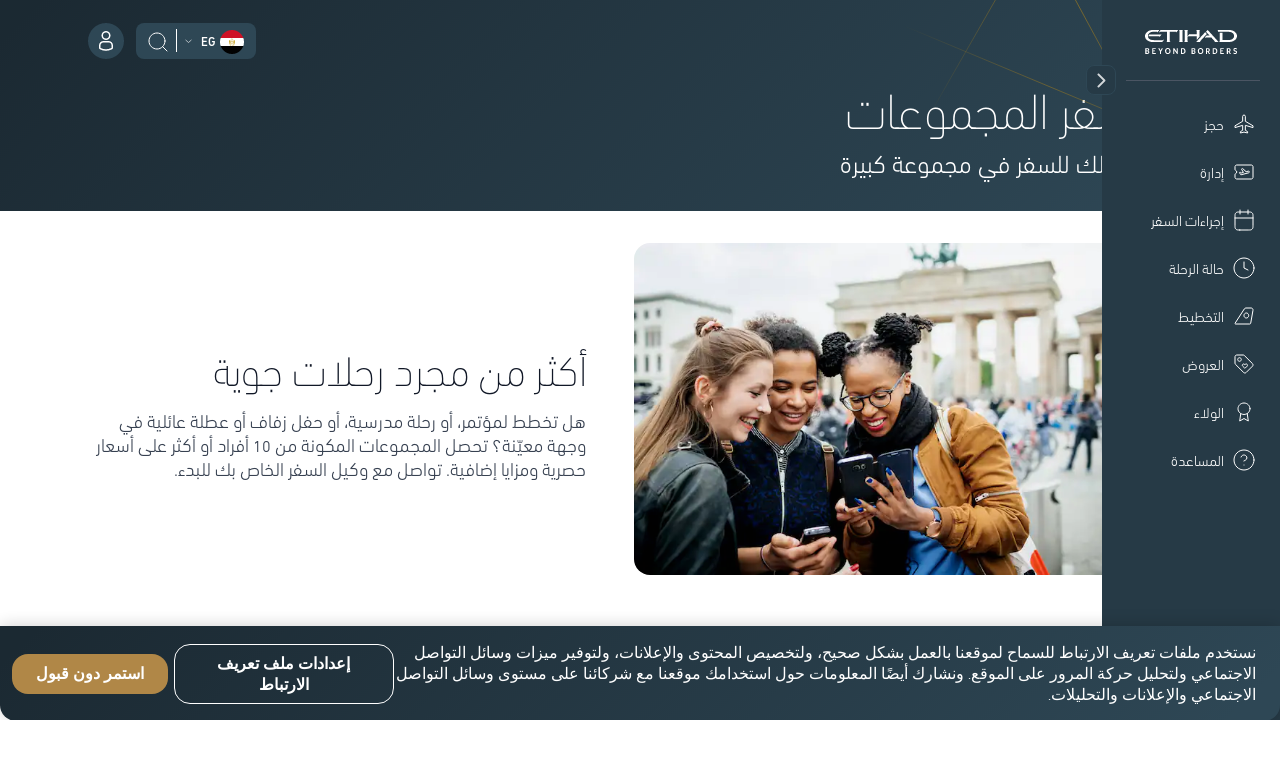

--- FILE ---
content_type: text/html; charset=UTF-8
request_url: https://www.etihad.com/ar-eg/plan/travel-companion/travelling-with-group
body_size: 24362
content:

<!DOCTYPE HTML>
<html lang="ar" dir="rtl">
    <head>
<meta http-equiv="Content-Type" content="text/html; charset=utf-8"/>

  <script type="text/javascript" src="https://www.etihad.com/static/f5cf3146cfff8b618379df637e4ebf3ab46d0014f023a4" async ></script><script defer="defer" type="text/javascript" src="https://rum.hlx.page/.rum/@adobe/helix-rum-js@%5E2/dist/rum-standalone.js" data-routing="env=prod,tier=publish,ams=Etihad Group"></script>
<script>
      (function(w,d,s,l,i){w[l]=w[l]||[];w[l].push({'gtm.start': new Date().getTime(),event:'gtm.js'});var f=d.getElementsByTagName(s)[0], j=d.createElement(s),dl=l!='dataLayer'?'&amp;l='+l:'';j.async=true;j.src= 'https://www.googletagmanager.com/gtm.js?id='+i+dl;f.parentNode.insertBefore(j,f); })(window,document,'script','dataLayer','GTM-WQMQH4C6');
  </script>

<!-- Critical resource preloading for performance optimization -->

  <!-- Preload homepage banner authored assets for LCP optimization -->
  
  <!-- Preload fonts FIRST (highest priority for layout stability) -->
  
    
      <link rel="preload" as="font" crossorigin="anonymous" href="/etc.clientlibs/etihadairways/clientlibs/react/clientlib-element/css/resources/EtihadAltis-Text-ar_V3.woff2"/>
    
  
    
      <link rel="preload" as="font" crossorigin="anonymous" href="/etc.clientlibs/etihadairways/clientlibs/react/clientlib-element/css/resources/EtihadAltis-Light-ar_V3.woff2"/>
    
  
    
      <link rel="preload" as="font" crossorigin="anonymous" href="/etc.clientlibs/etihadairways/clientlibs/react/clientlib-element/css/resources/EtihadAltis-Book-ar_V3.woff2"/>
    
  
    
      <link rel="preload" as="font" crossorigin="anonymous" href="/etc.clientlibs/etihadairways/clientlibs/react/clientlib-element/css/resources/EtihadAltis-Medium-ar_V3.woff2"/>
    
  
    
  
    
  
    
  
    
  
    
  
    
  
    
  
    
  
    
  
    
  
    
  
    
  
    
  
    
  
    
  
    
  
  
  <!-- Preload critical CSS after fonts (render blocking) -->
  
    
  
    
  
    
  
    
  
    
      <link rel="preload" as="style" href="/etc.clientlibs/etihadairways/clientlibs/react/clientlib-element.css"/>
    
  
    
      <link rel="preload" as="style" href="/etc.clientlibs/etihadairways/clientlibs/react/clientlib-vendor-mobiscroll.css"/>
    
  
    
      <link rel="preload" as="style" href="/etc.clientlibs/etihadairways/clientlibs/clientlib-base.css"/>
    
  
    
  
    
  
    
  
    
  
    
  
    
  
    
  
    
  
    
  
    
  
    
  
    
  
    
  
  
  <!-- Preload critical JS last (non-render blocking) -->
  
    
  
    
  
    
  
    
  
    
  
    
  
    
  
    
      <link rel="preload" as="script" href="/etc.clientlibs/etihadairways/clientlibs/react/clientlib-shared-runtime.js"/>
    
  
    
      <link rel="preload" as="script" href="/etc.clientlibs/etihadairways/clientlibs/react/clientlib-common-code.js"/>
    
  
    
      <link rel="preload" as="script" href="/etc.clientlibs/etihadairways/clientlibs/react/clientlib-vendor-mobiscroll.js"/>
    
  
    
      <link rel="preload" as="script" href="/etc.clientlibs/etihadairways/clientlibs/react/clientlib-vendor-slickcarousel.js"/>
    
  
    
      <link rel="preload" as="script" href="/etc.clientlibs/etihadairways/clientlibs/react/clientlib-ui-components.js"/>
    
  
    
      <link rel="preload" as="script" href="/etc.clientlibs/etihadairways/clientlibs/react/clientlib-redux-vendor.js"/>
    
  
    
      <link rel="preload" as="script" href="/etc.clientlibs/etihadairways/clientlibs/react/clientlib-data-utils.js"/>
    
  
    
      <link rel="preload" as="script" href="/etc.clientlibs/etihadairways/clientlibs/react/clientlib-shared-components.js"/>
    
  
    
      <link rel="preload" as="script" href="/etc.clientlibs/etihadairways/clientlibs/react/clientlib-vendor-tanstack.js"/>
    
  
    
      <link rel="preload" as="script" href="/etc.clientlibs/etihadairways/clientlibs/react/clientlib-vendor-jspdf.js"/>
    
  
    
      <link rel="preload" as="script" href="/etc.clientlibs/etihadairways/clientlibs/clientlib-base.js"/>
    
  
    
      <link rel="preload" as="script" href="/etc.clientlibs/etihadairways/clientlibs/react/clientlib-login.js"/>
    
  
    
      <link rel="preload" as="script" href="/etc.clientlibs/etihadairways/clientlibs/react/clientlib-languageselector.js"/>
    
  

<!--Initialize data layer IMMEDIATELY after GTM - HIGHEST PRIORITY -->
<script>
  window.eymtdl = window.eymtdl || [];
</script>

<!--Adobe Launch script - load asynchronously as high as possible, AFTER data layer -->

<script async src="https://assets.adobedtm.com/8aea536f4a27/6442c4906d25/launch-de32e47b5ddd.min.js"></script>


<!--Adobe Target pre-hiding snippet - load AFTER data layer and Launch, minimize flicker -->
<!-- Component-specific pre-hiding (.at-hidden-element) -->


<script>
  !function(e,a,n,t){var i=e.head;if(i){
  if (a) return;
  var o=e.createElement("style");
  o.id="alloy-prehiding",o.innerText=n,i.appendChild(o),setTimeout(function(){o.parentNode&&o.parentNode.removeChild(o)},t)}}
  (document, document.location.href.indexOf("adobe_authoring_enabled") !== -1, ".at-hidden-element { opacity: 0 !important } .at-hidden-element [data-hide-element='true'] {visibility: hidden;}", 3000);    
</script>
<script>
  !function(e,a,n){
    var i = e.head;
    if (i) {
      if (a) return;
      var o = e.createElement("style");
      o.id = "alloy-prehiding";
      o.innerText = n;
      i.appendChild(o);

      e.addEventListener("DOMContentLoaded", function() {
        const elements = e.querySelectorAll(".hide-the-element[data-prehiding-timeout]");
        o.parentNode && o.parentNode.removeChild(o);

        elements.forEach(el => {
          const timeoutAttr = el.dataset.prehidingTimeout;
          if(timeoutAttr && !isNaN(timeoutAttr)) {
            const timeout = parseInt(el.dataset.prehidingTimeout, 10)
          
            el.style.opacity = "0";
            el.style.visibility = "hidden";

            setTimeout(() => {
              el.style.opacity = "";
              el.style.visibility = "";
            }, timeout);
          }
        });
      });
    }
  }(document, document.location.href.indexOf("adobe_authoring_enabled") !== -1, "body{ opacity: 0 !important; visibility: hidden !important; }");
</script>


<title>السفر مع مجموعة، الإرشادات والمعلومات - الاتحاد للطيران</title>

<meta name="title" content="السفر مع مجموعة، الإرشادات والمعلومات - الاتحاد للطيران"/>
<meta http-equiv="X-UA-Compatible" content="IE=edge"/>
<meta name="viewport" content="width=device-width, initial-scale=1.0"/>
<meta name="apple-mobile-web-app-capable" content="yes"/>
<meta name="description" content="سواء كنت تجري الترتيبات اللازمة لتنظيم حدث أو عطلة لمجموعة أو جولة تعليمية أو إن كنت مسافراً ضمن فريق رياضي، سيحرص الاتحاد للطيران على أن تستمتع برحلة ممتعة وسلسة."/>
<meta name="template" content="content-page-template"/>

    
        
                <link rel="canonical" href="https://www.etihad.com/ar-eg/plan/travel-companion/travelling-with-group"/>
          
    


      



    <link rel="icon" href="/content/dam/eag/etihadairways/etihadcom/Global/fav-icon/favicon.png"/>


      <meta name="robots" content="index,follow"/>



  <meta name="author" content="Etihad Airways"/>


  
      
          
              <meta http-equiv="content-language" content="ar-eg"/>
              <link rel="alternate" hreflang="en-ie" href="https://www.etihad.com/en-ie/plan/travel-companion/travelling-with-group"/>
<link rel="alternate" hreflang="ar-kw" href="https://www.etihad.com/ar-kw/plan/travel-companion/travelling-with-group"/>
<link rel="alternate" hreflang="pt" href="https://www.etihad.com/pt/plan/travel-companion/travelling-with-group"/>
<link rel="alternate" hreflang="en-il" href="https://www.etihad.com/en-il/plan/travel-companion/travelling-with-group"/>
<link rel="alternate" hreflang="en-in" href="https://www.etihad.com/en-in/plan/travel-companion/travelling-with-group"/>
<link rel="alternate" hreflang="en-af" href="https://www.etihad.com/en-af/plan/travel-companion/travelling-with-group"/>
<link rel="alternate" hreflang="en-ae" href="https://www.etihad.com/en-ae/plan/travel-companion/travelling-with-group"/>
<link rel="alternate" hreflang="ar-sy" href="https://www.etihad.com/ar-sy/plan/travel-companion/travelling-with-group"/>
<link rel="alternate" hreflang="en-za" href="https://www.etihad.com/en-za/plan/travel-companion/travelling-with-group"/>
<link rel="alternate" hreflang="en-it" href="https://www.etihad.com/en-it/plan/travel-companion/travelling-with-group"/>
<link rel="alternate" hreflang="el-gr" href="https://www.etihad.com/el-gr/plan/travel-companion/travelling-with-group"/>
<link rel="alternate" hreflang="en-am" href="https://www.etihad.com/en-am/plan/travel-companion/travelling-with-group"/>
<link rel="alternate" hreflang="nl-nl" href="https://www.etihad.com/nl-nl/plan/travel-companion/travelling-with-group"/>
<link rel="alternate" hreflang="en-at" href="https://www.etihad.com/en-at/plan/travel-companion/travelling-with-group"/>
<link rel="alternate" hreflang="en-au" href="https://www.etihad.com/en-au/plan/travel-companion/travelling-with-group"/>
<link rel="alternate" hreflang="zt-tw" href="https://www.etihad.com/zt-tw/plan/travel-companion/travelling-with-group"/>
<link rel="alternate" hreflang="he-il" href="https://www.etihad.com/he-il/plan/travel-companion/travelling-with-group"/>
<link rel="alternate" hreflang="en-az" href="https://www.etihad.com/en-az/plan/travel-companion/travelling-with-group"/>
<link rel="alternate" hreflang="ar-tn" href="https://www.etihad.com/ar-tn/plan/travel-companion/travelling-with-group"/>
<link rel="alternate" hreflang="en-ro" href="https://www.etihad.com/en-ro/plan/travel-companion/travelling-with-group"/>
<link rel="alternate" hreflang="en-rs" href="https://www.etihad.com/en-rs/plan/travel-companion/travelling-with-group"/>
<link rel="alternate" hreflang="en-be" href="https://www.etihad.com/en-be/plan/travel-companion/travelling-with-group"/>
<link rel="alternate" hreflang="en-ru" href="https://www.etihad.com/en-ru/plan/travel-companion/travelling-with-group"/>
<link rel="alternate" hreflang="en-bd" href="https://www.etihad.com/en-bd/plan/travel-companion/travelling-with-group"/>
<link rel="alternate" hreflang="en-jo" href="https://www.etihad.com/en-jo/plan/travel-companion/travelling-with-group"/>
<link rel="alternate" hreflang="en-jp" href="https://www.etihad.com/en-jp/plan/travel-companion/travelling-with-group"/>
<link rel="alternate" hreflang="en-bh" href="https://www.etihad.com/en-bh/plan/travel-companion/travelling-with-group"/>
<link rel="alternate" hreflang="it" href="https://www.etihad.com/it/plan/travel-companion/travelling-with-group"/>
<link rel="alternate" hreflang="zh" href="https://www.etihad.com/zh/plan/travel-companion/travelling-with-group"/>
<link rel="alternate" hreflang="fr-ca" href="https://www.etihad.com/fr-ca/plan/travel-companion/travelling-with-group"/>
<link rel="alternate" hreflang="ar" href="https://www.etihad.com/ar/plan/travel-companion/travelling-with-group"/>
<link rel="alternate" hreflang="pl-pl" href="https://www.etihad.com/pl-pl/plan/travel-companion/travelling-with-group"/>
<link rel="alternate" hreflang="pt-pt" href="https://www.etihad.com/pt-pt/plan/travel-companion/travelling-with-group"/>
<link rel="alternate" hreflang="en-sa" href="https://www.etihad.com/en-sa/plan/travel-companion/travelling-with-group"/>
<link rel="alternate" hreflang="en-sd" href="https://www.etihad.com/en-sd/plan/travel-companion/travelling-with-group"/>
<link rel="alternate" hreflang="ar-eg" href="https://www.etihad.com/ar-eg/plan/travel-companion/travelling-with-group"/>
<link rel="alternate" hreflang="fr-be" href="https://www.etihad.com/fr-be/plan/travel-companion/travelling-with-group"/>
<link rel="alternate" hreflang="en-sc" href="https://www.etihad.com/en-sc/plan/travel-companion/travelling-with-group"/>
<link rel="alternate" hreflang="en-br" href="https://www.etihad.com/en-br/plan/travel-companion/travelling-with-group"/>
<link rel="alternate" hreflang="ja" href="https://www.etihad.com/ja/plan/travel-companion/travelling-with-group"/>
<link rel="alternate" hreflang="en-sg" href="https://www.etihad.com/en-sg/plan/travel-companion/travelling-with-group"/>
<link rel="alternate" hreflang="ar-dz" href="https://www.etihad.com/ar-dz/plan/travel-companion/travelling-with-group"/>
<link rel="alternate" hreflang="en-by" href="https://www.etihad.com/en-by/plan/travel-companion/travelling-with-group"/>
<link rel="alternate" hreflang="en-ke" href="https://www.etihad.com/en-ke/plan/travel-companion/travelling-with-group"/>
<link rel="alternate" hreflang="en-ge" href="https://www.etihad.com/en-ge/plan/travel-companion/travelling-with-group"/>
<link rel="alternate" hreflang="en-om" href="https://www.etihad.com/en-om/plan/travel-companion/travelling-with-group"/>
<link rel="alternate" hreflang="ru" href="https://www.etihad.com/ru/plan/travel-companion/travelling-with-group"/>
<link rel="alternate" hreflang="ru-kz" href="https://www.etihad.com/ru-kz/plan/travel-companion/travelling-with-group"/>
<link rel="alternate" hreflang="en-gr" href="https://www.etihad.com/en-gr/plan/travel-companion/travelling-with-group"/>
<link rel="alternate" hreflang="de-at" href="https://www.etihad.com/de-at/plan/travel-companion/travelling-with-group"/>
<link rel="alternate" hreflang="en-ph" href="https://www.etihad.com/en-ph/plan/travel-companion/travelling-with-group"/>
<link rel="alternate" hreflang="ru-by" href="https://www.etihad.com/ru-by/plan/travel-companion/travelling-with-group"/>
<link rel="alternate" hreflang="en-pk" href="https://www.etihad.com/en-pk/plan/travel-companion/travelling-with-group"/>
<link rel="alternate" hreflang="en-pl" href="https://www.etihad.com/en-pl/plan/travel-companion/travelling-with-group"/>
<link rel="alternate" hreflang="ko" href="https://www.etihad.com/ko/plan/travel-companion/travelling-with-group"/>
<link rel="alternate" hreflang="en-hk" href="https://www.etihad.com/en-hk/plan/travel-companion/travelling-with-group"/>
<link rel="alternate" hreflang="ko-kr" href="https://www.etihad.com/ko-kr/plan/travel-companion/travelling-with-group"/>
<link rel="alternate" hreflang="en-pt" href="https://www.etihad.com/en-pt/plan/travel-companion/travelling-with-group"/>
<link rel="alternate" hreflang="ar-om" href="https://www.etihad.com/ar-om/plan/travel-companion/travelling-with-group"/>
<link rel="alternate" hreflang="ru-ru" href="https://www.etihad.com/ru-ru/plan/travel-companion/travelling-with-group"/>
<link rel="alternate" hreflang="th" href="https://www.etihad.com/th/plan/travel-companion/travelling-with-group"/>
<link rel="alternate" hreflang="en-qa" href="https://www.etihad.com/en-qa/plan/travel-companion/travelling-with-group"/>
<link rel="alternate" hreflang="en-id" href="https://www.etihad.com/en-id/plan/travel-companion/travelling-with-group"/>
<link rel="alternate" hreflang="tr" href="https://www.etihad.com/tr/plan/travel-companion/travelling-with-group"/>
<link rel="alternate" hreflang="de" href="https://www.etihad.com/de/plan/travel-companion/travelling-with-group"/>
<link rel="alternate" hreflang="en-us" href="https://www.etihad.com/en-us/plan/travel-companion/travelling-with-group"/>
<link rel="alternate" hreflang="en-eg" href="https://www.etihad.com/en-eg/plan/travel-companion/travelling-with-group"/>
<link rel="alternate" hreflang="en-uz" href="https://www.etihad.com/en-uz/plan/travel-companion/travelling-with-group"/>
<link rel="alternate" hreflang="en-mv" href="https://www.etihad.com/en-mv/plan/travel-companion/travelling-with-group"/>
<link rel="alternate" hreflang="zh-cn" href="https://www.etihad.com/zh-cn/plan/travel-companion/travelling-with-group"/>
<link rel="alternate" hreflang="nl-be" href="https://www.etihad.com/nl-be/plan/travel-companion/travelling-with-group"/>
<link rel="alternate" hreflang="en-my" href="https://www.etihad.com/en-my/plan/travel-companion/travelling-with-group"/>
<link rel="alternate" hreflang="en-et" href="https://www.etihad.com/en-et/plan/travel-companion/travelling-with-group"/>
<link rel="alternate" hreflang="en-es" href="https://www.etihad.com/en-es/plan/travel-companion/travelling-with-group"/>
<link rel="alternate" hreflang="hi-in" href="https://www.etihad.com/hi-in/plan/travel-companion/travelling-with-group"/>
<link rel="alternate" hreflang="en-ng" href="https://www.etihad.com/en-ng/plan/travel-companion/travelling-with-group"/>
<link rel="alternate" hreflang="en-vn" href="https://www.etihad.com/en-vn/plan/travel-companion/travelling-with-group"/>
<link rel="alternate" hreflang="de-ch" href="https://www.etihad.com/de-ch/plan/travel-companion/travelling-with-group"/>
<link rel="alternate" hreflang="ja-jp" href="https://www.etihad.com/ja-jp/plan/travel-companion/travelling-with-group"/>
<link rel="alternate" hreflang="en-nl" href="https://www.etihad.com/en-nl/plan/travel-companion/travelling-with-group"/>
<link rel="alternate" hreflang="ar-qa" href="https://www.etihad.com/ar-qa/plan/travel-companion/travelling-with-group"/>
<link rel="alternate" hreflang="el" href="https://www.etihad.com/el/plan/travel-companion/travelling-with-group"/>
<link rel="alternate" hreflang="en-np" href="https://www.etihad.com/en-np/plan/travel-companion/travelling-with-group"/>
<link rel="alternate" hreflang="en" href="https://www.etihad.com/en/plan/travel-companion/travelling-with-group"/>
<link rel="alternate" hreflang="es" href="https://www.etihad.com/es/plan/travel-companion/travelling-with-group"/>
<link rel="alternate" hreflang="en-nz" href="https://www.etihad.com/en-nz/plan/travel-companion/travelling-with-group"/>
<link rel="alternate" hreflang="en-fr" href="https://www.etihad.com/en-fr/plan/travel-companion/travelling-with-group"/>
<link rel="alternate" hreflang="tr-tr" href="https://www.etihad.com/tr-tr/plan/travel-companion/travelling-with-group"/>
<link rel="alternate" hreflang="fr-fr" href="https://www.etihad.com/fr-fr/plan/travel-companion/travelling-with-group"/>
<link rel="alternate" hreflang="vi-vn" href="https://www.etihad.com/vi-vn/plan/travel-companion/travelling-with-group"/>
<link rel="alternate" hreflang="nl" href="https://www.etihad.com/nl/plan/travel-companion/travelling-with-group"/>
<link rel="alternate" hreflang="en-gb" href="https://www.etihad.com/en-gb/plan/travel-companion/travelling-with-group"/>
<link rel="alternate" hreflang="en-kh" href="https://www.etihad.com/en-kh/plan/travel-companion/travelling-with-group"/>
<link rel="alternate" hreflang="en-ca" href="https://www.etihad.com/en-ca/plan/travel-companion/travelling-with-group"/>
<link rel="alternate" hreflang="en-ch" href="https://www.etihad.com/en-ch/plan/travel-companion/travelling-with-group"/>
<link rel="alternate" hreflang="fr-tn" href="https://www.etihad.com/fr-tn/plan/travel-companion/travelling-with-group"/>
<link rel="alternate" hreflang="en-kr" href="https://www.etihad.com/en-kr/plan/travel-companion/travelling-with-group"/>
<link rel="alternate" hreflang="ar-ae" href="https://www.etihad.com/ar-ae/plan/travel-companion/travelling-with-group"/>
<link rel="alternate" hreflang="en-sy" href="https://www.etihad.com/en-sy/plan/travel-companion/travelling-with-group"/>
<link rel="alternate" hreflang="fr" href="https://www.etihad.com/fr/plan/travel-companion/travelling-with-group"/>
<link rel="alternate" hreflang="en-cn" href="https://www.etihad.com/en-cn/plan/travel-companion/travelling-with-group"/>
<link rel="alternate" hreflang="en-kw" href="https://www.etihad.com/en-kw/plan/travel-companion/travelling-with-group"/>
<link rel="alternate" hreflang="en-kz" href="https://www.etihad.com/en-kz/plan/travel-companion/travelling-with-group"/>
<link rel="alternate" hreflang="fr-ch" href="https://www.etihad.com/fr-ch/plan/travel-companion/travelling-with-group"/>
<link rel="alternate" hreflang="en-th" href="https://www.etihad.com/en-th/plan/travel-companion/travelling-with-group"/>
<link rel="alternate" hreflang="es-us" href="https://www.etihad.com/es-us/plan/travel-companion/travelling-with-group"/>
<link rel="alternate" hreflang="en-cz" href="https://www.etihad.com/en-cz/plan/travel-companion/travelling-with-group"/>
<link rel="alternate" hreflang="en-lb" href="https://www.etihad.com/en-lb/plan/travel-companion/travelling-with-group"/>
<link rel="alternate" hreflang="en-tn" href="https://www.etihad.com/en-tn/plan/travel-companion/travelling-with-group"/>
<link rel="alternate" hreflang="ar-sa" href="https://www.etihad.com/ar-sa/plan/travel-companion/travelling-with-group"/>
<link rel="alternate" hreflang="de-de" href="https://www.etihad.com/de-de/plan/travel-companion/travelling-with-group"/>
<link rel="alternate" hreflang="en-lk" href="https://www.etihad.com/en-lk/plan/travel-companion/travelling-with-group"/>
<link rel="alternate" hreflang="en-tr" href="https://www.etihad.com/en-tr/plan/travel-companion/travelling-with-group"/>
<link rel="alternate" hreflang="fr-ma" href="https://www.etihad.com/fr-ma/plan/travel-companion/travelling-with-group"/>
<link rel="alternate" hreflang="en-de" href="https://www.etihad.com/en-de/plan/travel-companion/travelling-with-group"/>
<link rel="alternate" hreflang="pt-br" href="https://www.etihad.com/pt-br/plan/travel-companion/travelling-with-group"/>
<link rel="alternate" hreflang="en-tw" href="https://www.etihad.com/en-tw/plan/travel-companion/travelling-with-group"/>
<link rel="alternate" hreflang="fr-dz" href="https://www.etihad.com/fr-dz/plan/travel-companion/travelling-with-group"/>
<link rel="alternate" hreflang="ar-bh" href="https://www.etihad.com/ar-bh/plan/travel-companion/travelling-with-group"/>
<link rel="alternate" hreflang="es-es" href="https://www.etihad.com/es-es/plan/travel-companion/travelling-with-group"/>
<link rel="alternate" hreflang="ar-jo" href="https://www.etihad.com/ar-jo/plan/travel-companion/travelling-with-group"/>
<link rel="alternate" hreflang="en-dk" href="https://www.etihad.com/en-dk/plan/travel-companion/travelling-with-group"/>
<link rel="alternate" hreflang="en-tz" href="https://www.etihad.com/en-tz/plan/travel-companion/travelling-with-group"/>
<link rel="alternate" hreflang="it-it" href="https://www.etihad.com/it-it/plan/travel-companion/travelling-with-group"/>
<link rel="alternate" hreflang="id-id" href="https://www.etihad.com/id-id/plan/travel-companion/travelling-with-group"/>
<link rel="alternate" hreflang="en-ma" href="https://www.etihad.com/en-ma/plan/travel-companion/travelling-with-group"/>
<link rel="alternate" hreflang="en-dz" href="https://www.etihad.com/en-dz/plan/travel-companion/travelling-with-group"/>
<link rel="alternate" hreflang="th-th" href="https://www.etihad.com/th-th/plan/travel-companion/travelling-with-group"/>
<link rel="alternate" hreflang="x-default" href="https://www.etihad.com/en/plan/travel-companion/travelling-with-group"/>

          
      
  





  <link rel="apple-touch-icon-precomposed" href="/content/dam/eag/etihadairways/etihadcom/Global/seo/App_icon.png"/>



  <meta property="og:title" content="السفر مع مجموعة"/>


  <meta property="og:url" content="https://www.etihad.com/ar-eg/plan/travel-companion/travelling-with-group"/>


  <meta property="og:site_name" content="Etihad Global"/>


  <meta property="og:image" content="https://www.etihad.com/content/dam/eag/etihadairways/etihadcom/2025/global/logo/etihad/etihad-airways-og-beyond-borders-logo.png"/>


  <meta property="og:type" content="website"/>


  <meta property="og:description" content="سواء كنت تجري الترتيبات اللازمة لتنظيم حدث أو عطلة لمجموعة أو جولة تعليمية أو إن كنت مسافراً ضمن فريق رياضي، سيحرص الاتحاد للطيران على أن تستمتع برحلة ممتعة وسلسة."/>


  <meta property="fb:app_id" content="137580386314609"/>


  <meta property="twitter:title" content="السفر مع مجموعة"/>


  <meta property="twitter:description" content="سواء كنت تجري الترتيبات اللازمة لتنظيم حدث أو عطلة لمجموعة أو جولة تعليمية أو إن كنت مسافراً ضمن فريق رياضي، سيحرص الاتحاد للطيران على أن تستمتع برحلة ممتعة وسلسة."/>


  <meta property="twitter:image" content="https://www.etihad.com/content/dam/eag/etihadairways/etihadcom/2025/global/logo/etihad/etihad-airways-og-beyond-borders-logo.png"/>


  <meta property="twitter:card" content="summary_large_image"/>


<script type="application/ld+json">
  {
      "@context": "https://schema.org",
      "@type": "Airline",
      "name": "Etihad Airways",
      "url": "https://www.etihad.com",
      "logo": "https://www.etihad.com/content/dam/eag/etihadairways/etihadcom/2025/global/logo/etihad/etihad-airways-logo-new.jpg",
      "sameAs": ["https://www.facebook.com/etihad.airways","https://www.linkedin.com/company/etihadairways","https://www.instagram.com/etihadairways/","https://twitter.com/etihadairways"]
  }
</script>

	
		
			<link rel="preload" as="font" crossorigin="anonymous" href="/etc.clientlibs/etihadairways/clientlibs/react/clientlib-element/css/resources/EtihadAltis-Text-ar_V3.woff2"/>
		
			<link rel="preload" as="font" crossorigin="anonymous" href="/etc.clientlibs/etihadairways/clientlibs/react/clientlib-element/css/resources/EtihadAltis-Light-ar_V3.woff2"/>
		
			<link rel="preload" as="font" crossorigin="anonymous" href="/etc.clientlibs/etihadairways/clientlibs/react/clientlib-element/css/resources/EtihadAltis-Book-ar_V3.woff2"/>
		
			<link rel="preload" as="font" crossorigin="anonymous" href="/etc.clientlibs/etihadairways/clientlibs/react/clientlib-element/css/resources/EtihadAltis-Medium-ar_V3.woff2"/>
		
			<link rel="preload" as="style" href="/etc.clientlibs/etihadairways/clientlibs/react/clientlib-element.css"/>
		
			<link rel="preload" as="style" href="/etc.clientlibs/etihadairways/clientlibs/react/clientlib-vendor-mobiscroll.css"/>
		
			<link rel="preload" as="style" href="/etc.clientlibs/etihadairways/clientlibs/clientlib-base.css"/>
		
			<link rel="preload" as="script" href="/etc.clientlibs/etihadairways/clientlibs/react/clientlib-shared-runtime.js"/>
		
			<link rel="preload" as="script" href="/etc.clientlibs/etihadairways/clientlibs/react/clientlib-common-code.js"/>
		
			<link rel="preload" as="script" href="/etc.clientlibs/etihadairways/clientlibs/react/clientlib-vendor-mobiscroll.js"/>
		
			<link rel="preload" as="script" href="/etc.clientlibs/etihadairways/clientlibs/react/clientlib-vendor-slickcarousel.js"/>
		
			<link rel="preload" as="script" href="/etc.clientlibs/etihadairways/clientlibs/react/clientlib-ui-components.js"/>
		
			<link rel="preload" as="script" href="/etc.clientlibs/etihadairways/clientlibs/react/clientlib-redux-vendor.js"/>
		
			<link rel="preload" as="script" href="/etc.clientlibs/etihadairways/clientlibs/react/clientlib-data-utils.js"/>
		
			<link rel="preload" as="script" href="/etc.clientlibs/etihadairways/clientlibs/react/clientlib-shared-components.js"/>
		
			<link rel="preload" as="script" href="/etc.clientlibs/etihadairways/clientlibs/react/clientlib-vendor-tanstack.js"/>
		
			<link rel="preload" as="script" href="/etc.clientlibs/etihadairways/clientlibs/react/clientlib-vendor-jspdf.js"/>
		
			<link rel="preload" as="script" href="/etc.clientlibs/etihadairways/clientlibs/clientlib-base.js"/>
		
			<link rel="preload" as="script" href="/etc.clientlibs/etihadairways/clientlibs/react/clientlib-login.js"/>
		
			<link rel="preload" as="script" href="/etc.clientlibs/etihadairways/clientlibs/react/clientlib-languageselector.js"/>
		
	




<div>
    <script>
         var configData = "{\x22announcementBarConfig\x22:{\x22showOnlyHomePageAllSiteEdition\x22:false,\x22flagShowInAllSiteEdition\x22:false,\x22dismissible\x22:false,\x22XFrootpath\x22:\x22\/content\/experience\u002Dfragments\/eag\/etihadairways\/etihadcom\/global\/{language}\/announcement_banner\x22},\x22mobileAppConfigs\x22:{\x22nearbyAirportAppCount\x22:3,\x22recentSearchAppCount\x22:0,\x22popularNewAppCount\x22:30,\x22recentSearchExpiryDays\x22:90,\x22announcement_banner\x22:\x22\/{sitedition}\/announcement\u002Dbanner.json\x22,\x22finderMapping\x22:\x22\/eag\/etihadairways\/etihad\u002Dshared\/en\/json\u002Dfiles\x22,\x22finderBasePath\x22:\x22\/content\/experience\u002Dfragments\/eag\/etihadairways\/etihadcom\x22,\x22popularDestinationsAppCount\x22:3},\x22loginConfig\x22:{\x22accountVerifyFailureURL\x22:\x22{origin}\/{siteEdition}\/etihadguest\/login\u002Dsignup\x22,\x22householdFailureURL\x22:\x22{origin}\/{siteEdition}\/etihadguest\/family\u002Dinvitation\x22,\x22eygSignupUrl\x22:\x22https:\/\/www.etihadguest.com\/en\/quick\u002Denrolment.html\x22,\x22enableBobIntegration\x22:true,\x22resetPasswordSuccessURL\x22:\x22{origin}\/{siteEdition}\/etihadguest\/forgot\u002Dpassword\x22,\x22guestLoginAPIURL\x22:\x22\/ada\u002Dservices\/bff\u002Dguest\u002Dlogin\/service\/v1\/saml\x22,\x22householdSuccessURL\x22:\x22{origin}\/{siteEdition}\/etihadguest\/family\u002Dinvitation\x22,\x22childTnCAgeLimit\x22:14,\x22oktaLogoutUrl\x22:\x22https:\/\/eap.okta\u002Demea.com\/login\/signout?fromURI={URL}\x22,\x22verifyLinkAPIURL\x22:\x22\/ada\u002Dservices\/ey\u002Dlogin\/email\/verify\/v1\x22,\x22bobRedirectionWaitTime\x22:15000,\x22otpDelaySeconds\x22:10,\x22tierCodeToTierNameAPIURL\x22:\x22\/ada\u002Dservices\/coredata\/service\/v1\/reference\u002Ddata?language=en\x26category=guest\u002Dtier\u002Dlevel\u002Dto\u002Dguest\u002Dtier\u002Dname\x22,\x22akamaiSetGlobalClientCookieUrl\x22:\x22{origin}\/edge\u002Dservices\/setGlobalClientCookie?returnUrl={returnUrl}\x22,\x22enableWalletAssociation\x22:false,\x22tooltipDelay\x22:5000,\x22tooltipOncePerSession\x22:true,\x22enableAkamaiRedirection\x22:true,\x22travelDocumentsAPIURL\x22:\x22\/ada\u002Dservices\/ey\u002Dprofile\/about\/account\u002Dinfo\/v1\x22,\x22forgetPasswordAPIURL\x22:\x22\/ada\u002Dservices\/ey\u002Dlogin\/forgot\u002Dpwd\/email\/v1\x22,\x22appName\x22:\x22cms\x22,\x22loginAPIURL\x22:\x22\/ada\u002Dservices\/ey\u002Dlogin\/authn\/v1\x22,\x22verifyAccountAPIURL\x22:\x22\/ada\u002Dservices\/bff\u002Dquick\u002Denrollment\/check\u002Daccount\/v1\x22,\x22referenceDataAPIURL\x22:\x22\/ada\u002Dservices\/coredata\/service\/v1\/reference\u002Ddata?language={lang}\x22,\x22bobSignUpUrlTypeQueryParam\x22:\x22bob\u002Dregistration\x22,\x22activateAccountAPIURL\x22:\x22\/ada\u002Dservices\/bff\u002Dquick\u002Denrollment\/verify\u002Daccount\/v1\x22,\x22bobRedirectUrl\x22:\x22https:\/\/etihadguest.bobcard.in\/\x22,\x22oktaSamlLogoutUrl\x22:\x22https:\/\/eap.okta\u002Demea.com\/app\/etihadglc_etihadcom_1\/exk49678m0IsR0KDA0i7\/sso\/saml\x22,\x22resetPasswordFailureURL\x22:\x22{origin}\/{siteEdition}\/etihadguest\/login\u002Dsignup\x22,\x22tooltipAutoDismiss\x22:5000,\x22resetPasswordAPIURL\x22:\x22\/ada\u002Dservices\/ey\u002Dlogin\/reset\/password\/v1\x22,\x22guestLogoutAPIURL\x22:\x22\/ada\u002Dservices\/ey\u002Dlogin\/logout\/v1\x22,\x22accountVerifySuccessURL\x22:\x22{origin}\/{siteEdition}\/etihadguest\/create\u002Dpassword\x22,\x22guestLoginGlobalHashCookieName\x22:\x22ey\u002Dsso\u002Dprod\u002Dclient\x22,\x22eyCreditBalanceURL\x22:\x22\/ada\u002Dservices\/bff\u002Dwallet\u002Dservices\/service\/wallet\u002Dbff\/wallet\u002Dbalance\/v1\x22,\x22loggedInViewProfilePage\x22:\x22{origin}\/{siteEdition}\/etihadguest\/profile\x22,\x22resendLinkAPIURL\x22:\x22\/ada\u002Dservices\/ey\u002Dlogin\/email\/resend\/v1\x22,\x22enrollmentAPIURL\x22:\x22\/ada\u002Dservices\/bff\u002Dquick\u002Denrollment\/signup\/v1\x22,\x22akamaiEdgeUrl\x22:\x22{origin}\/edge\u002Dservices\/unsetGlobalClientCookie?returnUrl={returnUrl}\x22,\x22guestLoginAppHashCookieName\x22:\x22ey\u002Dsso\u002Dprod\u002Dcms\u002Dclient\x22,\x22enableInternalSignup\x22:true},\x22deepLinks\x22:{\x22OneAUrlDynamicParams\x22:\x22DATE_{{journeyNo}}={travelDate}\x22,\x22OneAUrlStaticParams\x22:\x22?LANGUAGE={LANGUAGE}\x26CHANNEL={CHANNEL}\x26B_LOCATION={B_LOCATION}\x26E_LOCATION={E_LOCATION}\x26TRIP_TYPE={TRIP_TYPE}\x26CABIN={CABIN}\x26TRAVELERS={TRAVELERS}\x26TRIP_FLOW_TYPE={TRIP_FLOW_TYPE}\x26WDS_ENABLE_STOPOVER_HOTEL_BOOKING={WDS_ENABLE_STOPOVER_HOTEL_BOOKING}\x26WDS_ENABLE_HOTEL_STPF={WDS_ENABLE_HOTEL_STPF}\x26SITE_EDITION={SITE_EDITION}\x26WDS_ENABLE_UPLIFT=TRUE\x26WDS_ENABLE_FLAGSHIP=TRUE\x26WDS_ELIGIBLE_FLAGSHIP_LIST=A380\u002D800\x26WDS_ENABLE_KOREAN_AMOP=TRUE\x22,\x22revenueFlow\x22:\x22REVENUE\x22,\x22redemptionFlow\x22:\x22AWARD\x22,\x22OneAUrlDynamicParamsMulticity\x22:\x22B_LOCATION_{{journeyNo2}}={B_LOCATION}\x26E_LOCATION_{{journeyNo2}}={E_LOCATION}\x26DATE_{{journeyNo2}}={travelDate}\x22,\x22milesCalculatorBookURL\x22:\x22\/{siteEdition}\/etihadguest\/spend\u002Dmiles\/fly\u002Dwith\u002Dmiles?origin={origin}\x26originCity={originCityCode}\x26destination={destination}\x26destinationCity={destinationCityCode}\x26guestClass={class}\x26bookWithMiles=true\x22,\x22OneAUrl\x22:\x22https:\/\/digital.etihad.com\/book\/search\x22,\x22dealsHubPageRedirectUrl\x22:\x22{origin}\/{siteEdition}\/offers\x22,\x22upcomingTripsManageLink\x22:\x22https:\/\/digital.etihad.com\/selfservice\/{language}\/ssg\u002Dlanding\u002Dpage?pnr={pnr}\x26lastName={lastName}\x22,\x22linkCardDeepLinkURL\x22:\x22https:\/\/eyg\u002Dmember\u002Dportal.loyaltfacts.com\x22,\x22OneAUrlStaticParamsMultiCity\x22:\x22?LANGUAGE={LANGUAGE}\x26CHANNEL={CHANNEL}\x26TRIP_TYPE={TRIP_TYPE}\x26CABIN={CABIN}\x26TRAVELERS={TRAVELERS}\x26TRIP_FLOW_TYPE={TRIP_FLOW_TYPE}\x26WDS_ENABLE_UPLIFT=TRUE\x26SITE_EDITION={SITE_EDITION}\x26WDS_ENABLE_FLAGSHIP=TRUE\x26WDS_ELIGIBLE_FLAGSHIP_LIST=A380\u002D800\x26WDS_ENABLE_KOREAN_AMOP=TRUE\x22},\x22mybGlobalConfig\x22:{\x22notFlownFlightStatusCheckList\x22:\x22Arrived, Arrived early\x22,\x22enableStaffLoadPriorityV3\x22:false,\x22enableStaffLoadPriorityV2\x22:false,\x22enableChangeRefundFeeInfoTooltip\x22:false,\x22showAncillaryOpenCount\x22:0,\x22paxCardAllowedAirlineCodes\x22:\x22EY,QP,HM\x22,\x22departTimeMealsRequest\x22:48,\x22paxCardAllowedAirlineNames\x22:\x22Republic Airways As American Eagle, Etihad Airways , Wamos Air For Etihad Airways,Wamos Air , Hi Fly Transportes Aereo , HIFLY FOR ETIHAD AIRWAYS , AIR SEYCHELLES FOR ETIHAD AIRWAYS ,  Air Europa For Etihad Airways\x22,\x22enableAEMStaticJson\x22:false,\x22allowedOperatingAirlineNames\x22:\x22wamos,hi fly,seychelles,hifly,europa,getjet\x22,\x22isDefaultCollapsed\x22:false,\x22partialSSCISeatmapUrl\x22:\x22{newSsciDeeplinkDomain}\/journey\/seat\u002Dselection\/{journeyID}\/{flightId}?lang={language}\x26pnr={pnr}\x26lastname={lastName}\x22,\x22enablePaymentSummary\x22:true,\x22enablePnrErrorInDataLayer\x22:false,\x22enableBannersFromAEM\x22:true,\x22enableInitiateLoginCheck\x22:false,\x22enableMultiplePassport\x22:false,\x22changeMappingOptions\x22:{\x22freeChange\x22:\x22FOC\x22,\x22changepermittedwithfee\x22:\x22WF\x22,\x22noChange\x22:\x22NC\x22},\x22milesv1Date\x22:\x22milesv1Date\x22,\x22enableDisruptedPopup\x22:false,\x22enableF1Stopover\x22:false,\x22allowedOperatingAirlineCodes\x22:\x22EY\x22,\x22enabledAccureMixedCabin\x22:false,\x22enableFlightCardMsg\x22:true,\x22milesv3Date\x22:\x22milesv3Date\x22,\x22enableOtherAirlineMessage\x22:false,\x22enableBoardingpassInD1Window\x22:false,\x22enableLandingV3Order\x22:false,\x22enableContactDetailsV2\x22:false,\x22enableMultiplePassportStaffTier\x22:false,\x22genericLoungeNbaKey\x22:\x22ancGenericLoungeDefault\x22,\x22cancelCheckInUrl\x22:\x22cancelCheckInUrl\x22,\x22enableUCSBookingNotification\x22:false,\x22enableAircraftBranding\x22:false,\x22enableMealSelection\x22:true,\x22showInfoIconForRefundNotPermitted\x22:false,\x22dictionaryDays\x22:[],\x22dictionaryMonths\x22:[],\x22enableTripsSSG\x22:true,\x22enableAirportAssistance\x22:false,\x22enableMYBPerformance\x22:true,\x22revenueBookingAmountDisplayKey\x22:\x22BaseNoShow\x22,\x22enableStaffLoadV3Order\x22:false,\x22enableBadgeStatus\x22:false,\x22enableUnpaidAncillary\x22:true,\x22revenueBookingChangeRefundFreeDisplayKey\x22:\x22FOC\x22,\x22enableExplicitWheelChair\x22:false,\x22enablePaxProfilePic\x22:false,\x22enableStaffLoungeAccess\x22:false,\x22enableGDSDisruptedPopup\x22:false,\x22enableMeetAndAssist\x22:false,\x22flagUrl\x22:\x22https:\/\/www.etihad.com\/content\/dam\/eag\/etihadairways\/etihadcom\/Global\/icons\/country\u002Dflags\/\x22,\x22showNewFlightAttributes\x22:false,\x22firstClassLoungeSSRs\x22:\x22LFCA,LFCB\x22,\x22businessClassLoungeSSRs\x22:\x22LBZA,LBZB\x22,\x22blockAncillaryOfficeId\x22:\x22LEDEY08WM, LEDEY08WC\x22,\x22enableNewMMBStructure\x22:false,\x22departTimeSpecialAssistance\x22:48,\x22blockedSpaceOperatingAirlineCodes\x22:\x22QP,HM\x22,\x22refundMappingOptions\x22:{\x22noRefund\x22:\x22NR\x22,\x22freeRefund\x22:\x22FOC\x22,\x22refundpermittedwithfee\x22:\x22WF\x22},\x22showInfoIconForChangeNotPermitted\x22:false,\x22enableStaffLoadPriority\x22:true},\x22mybAzureEndpoints\x22:{\x22ssrBoardingPassUrl\x22:\x22\/ada\u002Dservices\/bff\u002Dticketing\u002Dservices\/service\/ticketing\u002Dorchestrator\/v1\/sendBP\x22},\x22globalConfig\x22:{\x22badgeStatus\x22:{\x22onschedule\x22:[\x22arrived\x22,\x22departed\x22,\x22awaiting update\x22,\x22no action taken\x22,\x22schedule changed confirmed\x22,\x22departing early\x22,\x22standby\x22],\x22cancelled\x22:[\x22suspended\x22,\x22cancelled\x22],\x22ontime\x22:[\x22waitlist\x22,\x22arrived early\x22,\x22on time\x22,\x22departed early\x22,\x22confirmed\x22,\x22scheduled\x22],\x22delayed\x22:[\x22departed late\x22,\x22arrived late\x22,\x22delayed\x22,\x22diverted\x22,\x22unabled to confirmed\x22],\x22additional\x22:[]},\x22enableBadgeStatus\x22:true,\x22partnerCFBasePath\x22:\x22https:\/\/www.etihad.com\/content\/dam\/eag\/etihadairways\/etihadcom\/cf\/en\/partners\x22,\x22featuredPartnerTagRootPath\x22:\x22eag:etihadairways\/etihadcom\/partners\/\x22,\x22enableFirstHardRefresh\x22:true,\x22tooltipAlwaysShow\x22:false,\x22partnerTagPath\x22:\x22\/content\/cq:tags\/eag\/etihadairways\/etihadcom\/partners\x22,\x22enableIMWidth\x22:true,\x22enablePrefetchOnCalendar\x22:true,\x22enablePartnerSort\x22:true,\x22enableDocumentExpiryAlert\x22:true,\x22enablePrefetchOnDestination\x22:true,\x22pnrLookupDataCtaLink\x22:\x22{ssgMmbReturnDomain}\/selfservice\/{language}\/ssg\u002Dlanding\u002Dpage?pnr={pnr}\x26lastName={lastName}\x22,\x22enableHeaderFooterCSSHide\x22:true,\x22enableVisaView\x22:true,\x22prefetchUrl\x22:\x22https:\/\/digital.etihad.com\/book\/api\/prefetch\x22,\x22enableAddTrip\x22:true,\x22enableSecurityIDView\x22:true,\x22countryFlagBasePath\x22:\x22https:\/\/www.etihad.com\/content\/dam\/eag\/etihadairways\/etihadcom\/Global\/icons\/country\u002Dflags\x22,\x22imWidth\x22:\x22480, 768, 1024, 1360\x22,\x22featuredPartners\x22:\x22https:\/\/www.etihad.com\/content\/dam\/eag\/etihadairways\/etihadcom\/featured\u002Dpartners\/featuredPartners.json\x22,\x22isRtlSiteEdition\x22:true,\x22dateFormatter\x22:\x22DD MMM YYYY\x22,\x22enableIMDensity\x22:true},\x22profileWalletConfig\x22:{\x22transactionItemsPerPage\x22:5,\x22verifyOtpExpiryMins\x22:1,\x22transactionFilterDateRangeInDays\x22:180,\x22voucherItemsPerPage\x22:5,\x22voucherBin\x22:800001},\x22aemHeadlessEndPoints\x22:{\x22cargoUnsubscribePagePath\x22:\x22\/index\x22,\x22partnerLinkAccountURL\x22:[],\x22calendarPricingOndConfig\x22:\x22https:\/\/www.etihad.com\/content\/dam\/eag\/etihadairways\/etihad\u002Dshared\/en\/json\u002Dfiles\/calendarPricingOND.json\x22,\x22profileTierBenefitsUrl\x22:\x22\/{lang}\/profile\/user\u002Dbenefits.json\x22,\x22unsubscriptionURL\x22:\x22\/{siteEditionVal}\/lead\u002Dunsubscribe?token=\x22,\x22popularDestinationsPath\x22:\x22https:\/\/www.etihad.com\/content\/dam\/eag\/etihadairways\/etihad\u002Dshared\/en\/json\u002Dfiles\/popular\u002Dnew\u002Ddestinations.json\x22,\x22bannerDealsAirportPath\x22:\x22https:\/\/www.etihad.com\/content\/dam\/eag\/etihadairways\/etihad\u002Dshared\/en\/json\u002Dfiles\/defaultAirports.json\x22,\x22benefitsFragmentsDamPath\x22:\x22https:\/\/www.etihad.com\/content\/dam\/eag\/etihadairways\/etihadcom\/cf\/\x22,\x22unsubscribePagePath\x22:\x22\/etihadguest\/preferences\/unsubscribe\x22,\x22calendarDictionary\x22:\x22https:\/\/www.etihad.com\/content\/dam\/eag\/etihadairways\/etihad\u002Dshared\/en\/json\u002Dfiles\/calendarDictionary.json\x22,\x22stopOverHotelsDamPath\x22:\x22https:\/\/www.etihad.com\/content\/dam\/eag\/etihadairways\/etihadcom\/cf\/\x22,\x22defaultAirport\x22:\x22https:\/\/www.etihad.com\/content\/dam\/eag\/etihadairways\/etihad\u002Dshared\/en\/json\u002Dfiles\/defaultAirports.json\x22,\x22stopOverHotelsUrl\x22:\x22\/{lang}\/stopoverhotels.json\x22,\x22countryTagPath\x22:\x22eag:country\/\x22,\x22newOriginsPath\x22:\x22https:\/\/www.etihad.com\/content\/dam\/eag\/etihadairways\/etihad\u002Dshared\/en\/json\u002Dfiles\/new\u002Dorigins.json\x22,\x22homepageBannerEndpoint\x22:\x22\/content\/eag\/etihadairways\/etihadcom\/global\/{siteEditionVal}\/pages\/sandbox\/homepage.homepagebanner.json\x22,\x22profileCompletionParams\x22:\x22https:\/\/www.etihad.com\/content\/dam\/eag\/etihadairways\/etihad\u002Dshared\/en\/json\u002Dfiles\/profile\u002Dcompletion\u002Dconfigs.json\x22,\x22errorCodesEndpoint\x22:\x22https:\/\/www.etihad.com\/content\/dam\/eag\/etihadairways\/etihad\u002Dshared\/{langValue}\/json\u002Dfiles\/error\u002Dcodes.json\x22},\x22akamaiEndPoints\x22:{\x22nfcBaggageTierDataUrl\x22:\x22\/edge\u002Dservices\/ns\/baggage\u002Drules\/nfc1bv2\/tierAllowance.json\x22,\x22nfcBaggageExcessByWeightUrl\x22:\x22\/edge\u002Dservices\/ns\/baggage\u002Drules\/nfc1bv2\/excessBaggageByWeight.json\x22,\x22countryCodeUrl\x22:\x22\/edge\u002Dservices\/countryCode\x22,\x22nfcBaggageCabinUSDataUrl\x22:\x22\/edge\u002Dservices\/ns\/baggage\u002Drules\/nfc1bv2\/cabinAllowanceUS.json\x22,\x22nfcBaggageCheckInDataUrl\x22:\x22\/edge\u002Dservices\/ns\/baggage\u002Drules\/nfc1bv2\/checkInBaggage.json\x22,\x22nfcBaggageExcessNoBagMarketUrl\x22:\x22\/edge\u002Dservices\/ns\/baggage\u002Drules\/nfc1bv2\/noBagMarket.json\x22,\x22nfcBaggageCountryMapUrl\x22:\x22\/edge\u002Dservices\/ns\/baggage\u002Drules\/nfc1bv2\/countrymappings.json\x22,\x22nfcBaggageResidenceDataUrl\x22:\x22\/edge\u002Dservices\/ns\/baggage\u002Drules\/nfc1bv2\/residence.json\x22,\x22riskZoneURL\x22:\x22https:\/\/assets.etihad.com\/campaign\/riskZoneProfiles.json\x22,\x22nfcBaggageCabinDataUrl\x22:\x22\/edge\u002Dservices\/ns\/baggage\u002Drules\/nfc1bv2\/cabinAllowance.json\x22,\x22nfcBaggageRuleUrl\x22:\x22\/edge\u002Dservices\/ns\/baggage\u002Drules\/nfc1bv2\/{rule}.json\x22},\x22eybLoginConfig\x22:{\x22oktaOidcAPIUrl\x22:\x22https:\/\/{ssoOktaDomainUrl}\/oauth2\/v1\/authorize?client_id={eybOKTAClientID}\x26response_type=code\x26response_mode=query\x26scope=openid offline_access\x26redirect_uri={oktaRedirectURI}\x26state={state}\x26nonce={state}\x26code_challenge={code_challenge}\x26code_challenge_method=S256\x22,\x22eybOKTAClientID\x22:\x220oaggqz8lzWoES0eA0i7\x22,\x22eybTokenAPIUrl\x22:\x22https:\/\/eappp.okta\u002Demea.com\/oauth2\/default\/v1\/token\x22,\x22ssoOktaDomainUrl\x22:\x22eappp.okta\u002Demea.com\x22},\x22searchConfig\x22:{\x22stopWordsPath\x22:\x22https:\/\/www.etihad.com\/content\/dam\/eag\/etihadairways\/etihadcom\/Global\/seo\/stopwords.txt\x22,\x22typeAheadMethod\x22:\x22service\u002Dcall\x22,\x22excludeStopWords\x22:false,\x22enableTypeAheadSearch\x22:true,\x22searchSuggestionsEndpoint\x22:\x22{datapath}.suggestions.html?searchPagePath=\/content\/cq:tags\/eag\/etihadairways\/etihadcom\/site\u002Dsearch\x26q={keyword}\x22,\x22searchPagePath\x22:\x22{origin}\/{siteEdition}\/help\x22,\x22suggestionsSearchPath\x22:\x22\/conntent\/cq:tags\/eag\/etihadairways\/etihadcom\/site\u002Dsearch\x22,\x22searchServiceEndpoint\x22:\x22{datapath}.eysearchresults.html?q={keyword}\x22},\x22darkSiteConfig\x22:{\x22onlyDarkSiteBanner\x22:false,\x22onlyDarkSiteAnnouncement\x22:false,\x22applyGrayscaleHomepageOnly\x22:false,\x22disableDeals\x22:false,\x22fullCutover\x22:false,\x22siteEditionCutoverAll\x22:false,\x22disableGrayscale\x22:false,\x22enabled\x22:false},\x22azureEndpoints\x22:{\x22checkTierNominationEligibility\x22:\x22\/ada\u002Dservices\/bff\u002Dloyalty\u002Dbenefits\/service\/v1\/checkTierNominationEligibility\x22,\x22getActiveTripsAPI\x22:\x22\/ada\u002Dservices\/bff\u002Dloyalty\u002Dbenefits\/service\/v1\/getActiveTrips\x22,\x22registerDeviceAPIURL\x22:\x22\/ada\u002Dservices\/trip\u002Dstore\/web\/v1\/register\u002Ddevice\x22,\x22networkMapAirportsURL\x22:\x22\/ada\u002Dservices\/coredata\/service\/v2\/routemap\u002Dlocations\u002Dby\u002Dairport\u002Dcode\/{langCode}?groupName=mileage\u002Dcalculator\u002Dey\x22,\x22getBenefitsApiUrl\x22:\x22\/ada\u002Dservices\/loyalty\u002Dbenefits\/service\/v1\/getBenefits\x22,\x22getVisaDetailsTravelDocumentsAPIURL\x22:\x22\/ada\u002Dservices\/ey\u002Dprofile\/travel\/user\u002Dvisa\u002Ddocuments\/v1\x22,\x22dealsDataServiceUrlForL3\x22:\x22\/ada\u002Dservices\/deals\u002Dservice\/fetch\u002Dl3\u002Ddeals\/v1?originAirportCode={originAirportCode}\x26originCountryCode={originCountryCode}\x26siteEdition={siteEdition}\x26language={language}\x26promoKey={promoKey}\x22,\x22dealsDataServiceUrlForL2\x22:\x22\/ada\u002Dservices\/deals\u002Dservice\/fetch\u002Dl2\u002Ddeals\/v1?language={language}\x26siteEdition={siteEdition}\x26originAirportCode={originAirportCode}\x26originCountryCode={originCountryCode}\x22,\x22multipleTravelDocumentsAddURL\x22:\x22\/ada\u002Dservices\/ey\u002Dprofile\/travel\/user\u002Ddocuments\/add\/v1\x22,\x22tranferMilesAPIURL\x22:\x22\/ada\u002Dservices\/ey\u002Dmiles\/miles\/transfer\/v1\x22,\x22eyByMilesApiUrl\x22:\x22\/ada\u002Dservices\/miles\u002Ddata\/service\/v1\/mileage\u002Dcalculator\u002Dby\u002Dmiles\/{origin}\/{miles}?mileageGroupName={groupName}\x22,\x22submitAPIForEtihadExperience\x22:\x22\/ada\u002Dservices\/loyalty\u002Dbenefits\/service\/v1\/etihadExperience\x22,\x22deleteTripAPIURL\x22:\x22\/ada\u002Dservices\/trip\u002Dstore\/web\/v1\/remove\u002Dtrip\x22,\x22linkAccountAPIURL\x22:\x22\/ada\u002Dservices\/ey\u002Dpoints\u002Dtransfer\/link\u002Daccount\/v1\x22,\x22nearestAirportByGeoUrl\x22:\x22\/ada\u002Dservices\/coredata\/service\/v2\/origins\u002Dby\u002Dgeo\/{language}\/search\u002Dpanel?country={country}\x26lat={latitude}\x26long={longitude}\x26limit=1\x22,\x22multipleTravelDocumentsUpdateURL\x22:\x22\/ada\u002Dservices\/ey\u002Dprofile\/travel\/user\u002Ddocuments\/update\/v1\x22,\x22transferPackageAPIURL\x22:\x22\/ada\u002Dservices\/ey\u002Dmiles\/miles\/transfer\u002Dpackage\/v1\x22,\x22stopoverCheckEligibilityAPI\x22:\x22\/ada\u002Dservices\/stopover\/check\u002Deligibility\/v1\x22,\x22anonymousVCRegistrationSignupAPIURL\x22:\x22\/ada\u002Dservices\/ey\u002Dprofile\/vc\/anonymous\u002Dregister\/v1\x22,\x22flightStatusUrlByOnd\x22:\x22\/ada\u002Dservices\/bff\u002Dflight\u002Dstatus\/service\/flight\u002Dstatus\/v1\/by\u002Dond\x22,\x22eyOnlyApiGroup\x22:\x22mileage\u002Dcalculator\u002Dey\x22,\x22visaTravelDocumentsAddURL\x22:\x22\/ada\u002Dservices\/ey\u002Dprofile\/travel\/user\u002Dvisa\u002Ddocuments\/add\/v1\x22,\x22countryCodeToCountryNameAPIURL\x22:\x22\/ada\u002Dservices\/coredata\/service\/v1\/reference\u002Ddata?language=en\x26category=country\u002Dcode\u002Dto\u002Dcurrency\u002Dcode\x22,\x22dealsOriginServiceUrlForL3\x22:\x22\/ada\u002Dservices\/deals\u002Dservice\/fetch\u002Dl3\u002Donds\/v1?language={language}\x26siteEdition={siteEdition}\x26promoKey={promoKey}\x22,\x22dealsOriginServiceUrlForL2\x22:\x22\/ada\u002Dservices\/deals\u002Dservice\/fetch\u002Dl2\u002Donds\/v1?language={language}\x26siteEdition={siteEdition}\x22,\x22communicationPreferenceUrl\x22:\x22\/ada\u002Dservices\/ey\u002Dprofile\/about\/comm\u002Dpref\/v1\x22,\x22eyWalletVerifyURL\x22:\x22\/ada\u002Dservices\/wallet\u002Dbff\/wallet\/v1\/verify\x22,\x22changePasswordUrl\x22:\x22\/ada\u002Dservices\/ey\u002Dprofile\/about\/change\u002Dpwd\/v1\x22,\x22visaTravelDocumentsDeleteURL\x22:\x22\/ada\u002Dservices\/ey\u002Dprofile\/travel\/user\u002Dvisa\u002Ddocuments\/delete\/v1\x22,\x22milesActivityAPI\x22:\x22\/ada\u002Dservices\/loyalty\u002Daccount\/service\/loyalty\u002Daccount\/v2\/getTransactionActivities\x22,\x22claimMilesAPIUrl\x22:\x22\/ada\u002Dservices\/ey\u002Dmiles\/miles\/retro\u002Dclaim\/v1\x22,\x22bidForUpgradeAPIUrl\x22:\x22\/ada\u002Dservices\/bff\u002Dplusgrade\/service\/plusgrade\u002Dorchestrator\/v1\/bfu\x22,\x22convertAPIURL\x22:\x22\/ada\u002Dservices\/ey\u002Dpoints\u002Dtransfer\/transfer\u002Dpoints\/v1\x22,\x22eyWalletTransactionDownloadURL\x22:\x22\/ada\u002Dservices\/wallet\u002Dbff\/transactions\/v1\/report\x22,\x22countryCodeUrl\x22:\x22\/edge\u002Dservices\/countryCode\x22,\x22eyWalletAddVoucherURL\x22:\x22\/ada\u002Dservices\/wallet\u002Dbff\/vouchers\/v1\/add\x22,\x22accountInfoUpdateAPIURL\x22:\x22\/ada\u002Dservices\/ey\u002Dprofile\/about\/account\u002Dinfo\/v2\x22,\x22visaTravelDocumentsUpdateURL\x22:\x22\/ada\u002Dservices\/ey\u002Dprofile\/travel\/user\u002Dvisa\u002Ddocuments\/update\/v1\x22,\x22tierCodeToTierNameAPIURL\x22:\x22\/ada\u002Dservices\/coredata\/service\/v1\/reference\u002Ddata?language=en\x26category=guest\u002Dtier\u002Dlevel\u002Dto\u002Dguest\u002Dtier\u002Dname\x22,\x22getPreferenceURL\x22:\x22\/ada\u002Dservices\/cm\u002Dservices\/service\/v1\/getpreferencebycompany\x22,\x22leadGenAPIURl\x22:\x22\/ada\u002Dservices\/forms\u002Dservice\/service\/v1\/forms\/saveForm\x22,\x22dealsDataServiceUrl\x22:\x22\/ada\u002Dservices\/deals\u002Dservice\/fetch\u002Dhomepage\u002Ddeals\/v1?origin={origin}\x26originCountryCode={originCountryCode}\x26langCode={langCode}\x22,\x22partnersByDestApiUrl\x22:\x22\/ada\u002Dservices\/miles\u002Ddata\/service\/v2\/mileage\u002Dcalculator\u002Dpartner\/{origin}\/{destination}?mileageGroupName={groupName}\x22,\x22deleteCardAPIURL\x22:\x22\/ada\u002Dservices\/bff\u002Dmotg\u002Dservice\/service\/motg\u002Dbff\/v1\/deleteCard\x22,\x22getCardsAPIURL\x22:\x22\/ada\u002Dservices\/bff\u002Dmotg\u002Dservice\/service\/motg\u002Dbff\/v1\/getAllCards\x22,\x22instantFlightSearchAPIURL\x22:\x22\/ada\u002Dservices\/bff\u002Dcalendar\u002Dpricing\/service\/instant\u002Dsearch\/v2\/fetch\u002Dprices\x22,\x22flightStatusUrlByFlightNo\x22:\x22\/ada\u002Dservices\/bff\u002Dflight\u002Dstatus\/service\/flight\u002Dstatus\/v1\/by\u002Dflight\u002Dnumber\x22,\x22tierExtensionApiUrl\x22:\x22\/ada\u002Dservices\/loyalty\u002Dbenefits\/service\/v1\/tierExtensionWithMiles\x22,\x22updatePreferenceURL\x22:\x22\/ada\u002Dservices\/cm\u002Dservices\/service\/v1\/updatepreference\x22,\x22unsubscribeLeadAPIUrl\x22:\x22\/ada\u002Dservices\/lead\u002Dgeneration\/service\/v1\/unsubscribeLead\x22,\x22dealsOriginServiceUrl\x22:\x22\/ada\u002Dservices\/deals\u002Dservice\/fetch\u002Dorigins\/v1?langCode={langCode}\x22,\x22eyWalletVoucherListURL\x22:\x22\/ada\u002Dservices\/wallet\u002Dbff\/vouchers\/v1\/list\x22,\x22eyWalletResendOTPURL\x22:\x22\/ada\u002Dservices\/wallet\u002Dbff\/wallet\/v1\/resend\u002Dotp\x22,\x22householdMemberAPIURL\x22:\x22\/ada\u002Dservices\/ey\u002Dhousehold\/get\u002Dmembers\/v1\x22,\x22travelPreferenceUrl\x22:\x22\/ada\u002Dservices\/ey\u002Dprofile\/about\/travel\u002Dpreferences\/v1\x22,\x22multipleTravelDocumentsDeleteURL\x22:\x22\/ada\u002Dservices\/ey\u002Dprofile\/travel\/user\u002Ddocuments\/delete\/v1\x22,\x22activeTripsByPNRUrl\x22:\x22\/ada\u002Dservices\/bff\u002Dloyalty\u002Dbenefits\/service\/v1\/getActiveTripsByPNR\x22,\x22destinationApiGroup\x22:\x22search\u002Dpanel\x22,\x22securityIdTravelDocumentsUpdateURL\x22:\x22\/ada\u002Dservices\/ey\u002Dprofile\/travel\/social\u002Ddocuments\/update\/v1\x22,\x22addTripAPIURL\x22:\x22\/ada\u002Dservices\/trip\u002Dstore\/web\/v1\/add\u002Dtrip\x22,\x22emailTransactionAPIURL\x22:\x22\/ada\u002Dservices\/notifications\/service\/notifications\/v1\/emailTransactionActivities\x22,\x22pastTripsAPIURL\x22:\x22\/ada\u002Dservices\/trip\u002Dstore\/web\/v2\/past\u002Dtrips\x22,\x22getAirportInfoForAirportCode\x22:\x22\/ada\u002Dservices\/coredata\/service\/v1\/airport\u002Dinfo\/{langVal}?airportCode={airportCode}\x22,\x22leadSubscriptionAPIUrl\x22:\x22\/ada\u002Dservices\/lead\u002Dgeneration\/service\/v1\/leadSubscription\x22,\x22vcRegistrationAPIURL\x22:\x22\/ada\u002Dservices\/ey\u002Dprofile\/vc\/add\/v1\x22,\x22countryToCurrencyMapAPIURL\x22:\x22\/ada\u002Dservices\/coredata\/service\/v1\/reference\u002Ddata?language=en\x26category=country\u002Dcode\u002Dto\u002Dcurrency\u002Dcode\x22,\x22coreDataDestinationUrl\x22:\x22\/ada\u002Dservices\/coredata\/service\/v1\/destinations\/{langValue}\/{origin}\/{groupName}\x22,\x22unSubscribeLeadValidateTokenAPIUrl\x22:\x22\/ada\u002Dservices\/lead\u002Dgeneration\/service\/v1\/validateToken\x22,\x22addMemberAPIURL\x22:\x22\/ada\u002Dservices\/ey\u002Dhousehold\/add\u002Dmember\/v1\x22,\x22manangePreferenceAPIURL\x22:\x22\/ada\u002Dservices\/cm\u002Dservices\/service\/v1\/getpreferenceprofile\x22,\x22saveBenefitsApiUrl\x22:\x22\/ada\u002Dservices\/loyalty\u002Dbenefits\/service\/v1\/saveBenefits\x22,\x22familyMemberEligibilityCheckAPI\x22:\x22\/ada\u002Dservices\/ey\u002Dhousehold\/check\u002Deligibility\/v1\x22,\x22eyWalletResetPinURL\x22:\x22\/ada\u002Dservices\/wallet\u002Dbff\/wallet\/v1\/reset\u002Dpin\x22,\x22checkInCTAURL\x22:\x22https:\/\/digital.etihad.com\/onlinecheckin\/identification?pnr={pnr}\x26lastName={lastName}\x26lang={lang}\x22,\x22referenceDataAPIURL\x22:\x22\/ada\u002Dservices\/coredata\/service\/v1\/reference\u002Ddata?language={lang}\x22,\x22closeFamilyMembershipAPIUrl\x22:\x22\/ada\u002Dservices\/ey\u002Dhousehold\/close\u002Dhousehold\/v1\x22,\x22securityIdTravelDocumentsAddURL\x22:\x22\/ada\u002Dservices\/ey\u002Dprofile\/travel\/social\u002Ddocuments\/add\/v1\x22,\x22changeVoucherStatusUrl\x22:\x22\/ada\u002Dservices\/bff\u002Dloyalty\u002Dbenefits\/service\/v1\/changeVoucherStatus\x22,\x22cancelInviteAPIUrl\x22:\x22\/ada\u002Dservices\/ey\u002Dhousehold\/cancel\u002Dinvite\/v1\x22,\x22hotelEligibilityAPIUrl\x22:\x22\/ada\u002Dservices\/stopover\/pnr\u002Deligibility\/v1\x22,\x22eyMilesApiUrl\x22:\x22\/ada\u002Dservices\/miles\u002Ddata\/service\/v3\/mileage\u002Dcalculator\/{origin}\/{destination}?mileageGroupName={groupName}\x22,\x22upcomingTripsAPIURL\x22:\x22\/ada\u002Dservices\/trip\u002Dstore\/web\/v2\/upcoming\u002Dtrips\x22,\x22referenceDataUrlByLanguage\x22:\x22\/ada\u002Dservices\/coredata\/service\/v1\/reference\u002Ddata?language={language}\x22,\x22coreDataOriginUrl\x22:\x22\/ada\u002Dservices\/coredata\/service\/v1\/origins\/{langValue}\/{groupName}\x22,\x22removeMemberAPIUrl\x22:\x22\/ada\u002Dservices\/ey\u002Dhousehold\/remove\u002Dmember\/v1\x22,\x22airportInfoApiUrl\x22:\x22\/ada\u002Dservices\/coredata\/service\/v1\/airport\u002Dinfo\/{language}\x22,\x22validateSessionAPIURL\x22:\x22\/ada\u002Dservices\/bff\u002Dmotg\u002Dservice\/service\/motg\u002Dbff\/v1\/authorize\x22,\x22eyWalletTransactionListURL\x22:\x22\/ada\u002Dservices\/wallet\u002Dbff\/transactions\/v1\/list\x22,\x22countryToNationalityAPIURL\x22:\x22\/ada\u002Dservices\/coredata\/service\/v1\/reference\u002Ddata?language=en\x26category=country\u002Dcode\u002Diso3\u002Dto\u002Dnationality\x22,\x22addSSRUrl\x22:\x22\/ada\u002Dservices\/bff\u002Dpnr\u002Dretrieval\/service\/gateway\u002Dorchestrator\/v1\/add\u002Dssr\x22,\x22originApiGroup\x22:\x22search\u002Dpanel\x22,\x22eyWalletVoucherDetailsURL\x22:\x22\/ada\u002Dservices\/wallet\u002Dbff\/vouchers\/v1\/{voucherNumber}\x22,\x22eyWalletAssociationURL\x22:\x22\/ada\u002Dservices\/wallet\u002Dbff\/wallet\/v1\x22,\x22multipleTravelDocumentsAPIURL\x22:\x22\/ada\u002Dservices\/ey\u002Dprofile\/travel\/user\u002Ddocuments\/v1?docType=PASSPORT\x26docOwner=SELF\x22,\x22statesByCountryApiUrl\x22:\x22\/ada\u002Dservices\/ey\u002Dprofile\/about\/states\/v1\/{iso3CountryCode}\/en\x22,\x22removeProfilePhotoAPIURL\x22:\x22\/ada\u002Dservices\/ey\u002Dprofile\/profile\/picture\/v1\x22,\x22vcRegistrationSignupAPIURL\x22:\x22\/ada\u002Dservices\/ey\u002Dprofile\/vc\/register\/v1\x22,\x22eyWalletCreateURL\x22:\x22\/ada\u002Dservices\/wallet\u002Dbff\/wallet\/v1\/create\x22,\x22saveProfilePhotoAPIURL\x22:\x22\/ada\u002Dservices\/ey\u002Dprofile\/profile\/picture\/v1\x22,\x22travelDocumentsAPIURL\x22:\x22\/ada\u002Dservices\/ey\u002Dprofile\/about\/account\u002Dinfo\/v1\x22,\x22referenceDataByCountryCode\x22:\x22\/ada\u002Dservices\/coredata\/service\/v1\/reference\u002Ddata?language={language}\x26category=country\u002Dcode\u002Dto\u002Ddialing\u002Dcode\x22,\x22goldAndTierNominationDataSubmitAPI\x22:\x22\/ada\u002Dservices\/loyalty\u002Dbenefits\/service\/v1\/tierNomination\x22,\x22securityIdTravelDocumentsDeleteURL\x22:\x22\/ada\u002Dservices\/ey\u002Dprofile\/travel\/social\u002Ddocuments\/delete\/v1\x22,\x22herobannerDealsServiceUrl\x22:\x22\/ada\u002Dservices\/deals\u002Dservice\/fetch\u002Dherobanner\u002Ddeals\/v1?siteEdition={siteEdition}\x26langCode={langCode}\x22,\x22eyCreditBalanceURL\x22:\x22\/ada\u002Dservices\/bff\u002Dwallet\u002Dservices\/service\/wallet\u002Dbff\/wallet\u002Dbalance\/v2\/{ffpHash}\x22,\x22partnersByMilesApiUrl\x22:\x22\/ada\u002Dservices\/miles\u002Ddata\/service\/v1\/mileage\u002Dcalculator\u002Dpartner\u002Dby\u002Dmiles\/{origin}\/{miles}?mileageGroupName={groupName}\x22,\x22memberAssignmentAPIUrl\x22:\x22\/ada\u002Dservices\/loyalty\u002Daccount\/service\/loyalty\u002Daccount\/v2\/memberAssignments\x22,\x22getSecurityIdTravelDocumentsAPIURL\x22:\x22\/ada\u002Dservices\/ey\u002Dprofile\/travel\/social\u002Ddocuments\/v1\x22},\x22dealsConfig\x22:{\x22defaultAirports\x22:\x22https:\/\/www.etihad.com\/content\/dam\/eag\/etihadairways\/etihad\u002Dshared\/en\/json\u002Dfiles\/deals\u002DdefaultAirports.json\x22,\x22imagePrefixURL\x22:\x22https:\/\/www.etihad.com\/content\/dam\/eag\/etihadairways\/etihadcom\/Global\/destinations\/deals\/\x22,\x22enableDefaultOriginForDeals\x22:false},\x22mybLoginConfig\x22:{\x22mybOKTAClientID\x22:\x220oa8lhuew4I91yF8J0i7\x22,\x22oktaOidcAPIUrl\x22:\x22https:\/\/{ssoOktaDomainUrl}\/oauth2\/v1\/authorize?client_id={ssgOKTAClientID}\x26response_type=code\x26response_mode=query\x26scope=openid offline_access\x26redirect_uri={oktaRedirectURI}\x26state={state}\x26nonce={state}\x26code_challenge={code_challenge}\x26code_challenge_method=S256\x22,\x22appName\x22:\x22ssg\x22,\x22mybTokenAPIUrl\x22:\x22https:\/\/eappp.okta\u002Demea.com\/oauth2\/default\/v1\/token\x22,\x22ssoOktaDomainUrl\x22:\x22eappp.okta\u002Demea.com\x22},\x22mybHeadlessEndpoints\x22:{},\x22targetPrehidingConfig\x22:{\x22enableComponentPrehidingHomepage\x22:false,\x22enableComponentPrehidingAllPages\x22:true},\x22mybUmnrConfig\x22:{\x22enableUmnrNotification\x22:false,\x22styles\x22:{}},\x22pointsTransferConfig\x22:{\x22MAF_allowedSiteEditions\x22:\x22en,en\u002Dae,ar\u002Dae\x22,\x22availablePartners\x22:[\x22MAF\x22]},\x22cargoHeadlessEndpointsConfig\x22:{},\x22cargoDeepLinksConfig\x22:{},\x22analyticsConfig\x22:{\x22server\x22:\x22etihad\u002Dadobe\u002Daem\u002Dhosting\x22,\x22environment\x22:\x22prod\x22,\x22gtmScript\x22:\x22(function(w,d,s,l,i){w[l]=w[l]||[];w[l].push({\x27gtm.start\x27: new Date().getTime(),event:\x27gtm.js\x27});var f=d.getElementsByTagName(s)[0], j=d.createElement(s),dl=l!=\x27dataLayer\x27?\x27\x26l=\x27+l:\x27\x27;j.async=true;j.src= \x27https:\/\/www.googletagmanager.com\/gtm.js?id=\x27+i+dl;f.parentNode.insertBefore(j,f); })(window,document,\x27script\x27,\x27dataLayer\x27,\x27GTM\u002DWQMQH4C6\x27);\x22,\x22defaultFlowType\x22:\x22default\x22,\x22oneTrustScript\x22:\x22<script src=\\\x22https:\/\/cdn.cookielaw.org\/scripttemplates\/otSDKStub.js\\\x22  type=\\\x22text\/javascript\\\x22 charset=\\\x22UTF\u002D8\\\x22 data\u002Ddocument\u002Dlanguage=\\\x22true\\\x22 data\u002Ddomain\u002Dscript=\\\x22449c8cc2\u002Dfa55\u002D471e\u002D83ca\u002D6a93fac19a44\\\x22 ><\\\/script>\x22,\x22adobeLaunchScript\x22:\x22https:\/\/assets.adobedtm.com\/8aea536f4a27\/6442c4906d25\/launch\u002Dde32e47b5ddd.min.js\x22,\x22gtmIframeURL\x22:\x22https:\/\/www.googletagmanager.com\/ns.html?id=GTM\u002DWQMQH4C6\x22,\x22version\x22:\x221.8.0\x22},\x22clientlibPreloadConfig\x22:{\x22enableHomepageBannerCategories\x22:true,\x22enableNavigationCategories\x22:true,\x22enableCriticalCategories\x22:true},\x22cargoGlobalConfig\x22:{\x22allowedTypes\x22:[],\x22unitWeight\x22:{\x22T\x22:\x22T\x22,\x22L\x22:\x22lb\x22,\x22K\x22:\x22Kg\x22},\x22fileFormatList\x22:[],\x22libraryGroups\x22:[],\x22useSSORedirectForConsumerLogin\x22:false,\x22unitVolume\x22:{\x22I\x22:\x22CIn\x22,\x22B\x22:\x22MC\x22,\x22C\x22:\x22CC\x22,\x22F\x22:\x22CFt\x22},\x22unitDimension\x22:{\x22I\x22:\x22In\x22,\x22C\x22:\x22CM\x22}},\x22flightSearchPanel\x22:{\x22iconPathNonEYLocation\x22:\x22https:\/\/www.etihad.com\/content\/dam\/eag\/etihadairways\/etihad\u002Dshared\/en\/demo\/icon\u002Dlocation.svg\x22,\x22nearbyAirportDesktopCount\x22:0,\x22enableNearByAirports\x22:true,\x22enablePopularDestinations\x22:true,\x22enableGeoIP\x22:true,\x22enableCalendarPricing\x22:true,\x22enableRecentSearch\x22:true,\x22enableEYTailfinIcon\x22:true,\x22eligibleStopoverHotelMarket\x22:true,\x22enableAuhAwareness\x22:true,\x22partnerGroupAirlines\x22:[\x22mileage\u002Dcalculator\u002Daa\x22,\x22mileage\u002Dcalculator\u002Dul\x22,\x22mileage\u002Dcalculator\u002Dac\x22,\x22mileage\u002Dcalculator\u002Dgf\x22,\x22mileage\u002Dcalculator\u002Dsv\x22,\x22mileage\u002Dcalculator\u002Daf\x22,\x22mileage\u002Dcalculator\u002Dkl\x22,\x22mileage\u002Dcalculator\u002Dat\x22,\x22mileage\u002Dcalculator\u002Dnz\x22,\x22mileage\u002Dcalculator\u002Dmh\x22,\x22mileage\u002Dcalculator\u002Dju\x22,\x22mileage\u002Dcalculator\u002Dsk\x22,\x22mileage\u002Dcalculator\u002Db6\x22,\x22mileage\u002Dcalculator\u002Dly\x22,\x22mileage\u002Dcalculator\u002Dux\x22,\x22mileage\u002Dcalculator\u002Dga\x22,\x22mileage\u002Dcalculator\u002Dtp\x22,\x22mileage\u002Dcalculator\u002Dmu\x22,\x22mileage\u002Dcalculator\u002Dvn\x22,\x22mileage\u002Dcalculator\u002Dad\x22,\x22mileage\u002Dcalculator\u002Det\x22],\x22nearbyAirportMobileCount\x22:0,\x22popularDestinationsDesktopCount\x22:0,\x22multiCityMaxSegmentCount\x22:6,\x22enableNonEYLocationIcon\x22:true,\x22iconPathEYTailfin\x22:\x22https:\/\/www.etihad.com\/content\/dam\/eag\/etihadairways\/etihad\u002Dshared\/en\/demo\/icon\u002Dey\u002Dtailfin.svg\x22,\x22enableTypeAheadDefaultAirport\x22:true,\x22eligibleSTPFMarket\x22:true,\x22studentOffersPromoCode\x22:\x22STUDENT\x22,\x22enableNewDestinations\x22:true,\x22tripFlowType\x22:\x22AVAILABILITY\x22,\x22enableOndCityGrouping\x22:true,\x22enableGeoLocationOrigin\x22:true,\x22enableNewOrigins\x22:true,\x22adGovOffersPromoCode\x22:\x22EYUAEGOV25\x22,\x22calendarPricingEligibleFlows\x22:\x22both\x22,\x22popularDestinationsMobileCount\x22:0},\x22eybAzureEndpoints\x22:{},\x22eybGlobalConfig\x22:{\x22enableInvestInPNR\x22:false,\x22enableEYBHub\x22:false,\x22enableHelpCentre\x22:false,\x22enableBCRedirection\x22:false,\x22enableTierUpgradePopup\x22:false,\x22enableCUG\x22:false,\x22enableEYGCardUpgrade\x22:false},\x22graphQLEndPoints\x22:{\x22profileWalletGraphQLUrl\x22:\x22\/graphql\/execute.json\/etihadairways\/profile\u002Dwallet\x22,\x22profileWalletCFPath\x22:\x22;walletPath=\/content\/dam\/eag\/etihadairways\/etihadcom\/cf\/{lang}\/profile\/wallet\/profile\u002Dwallet\x22,\x22profileCFPath\x22:\x22;profilepath=\/content\/dam\/eag\/etihadairways\/etihadcom\/cf\/{lang}\/profile\/profile\x22,\x22profileMilesCFPath\x22:\x22;milespath=\/content\/dam\/eag\/etihadairways\/etihadcom\/cf\/{lang}\/profile\/miles\/miles\x22,\x22profileMilesGraphQLUrl\x22:\x22\/graphql\/execute.json\/etihadairways\/profile\u002Dmiles\x22,\x22profileAboutGraphQLUrl\x22:\x22\/graphql\/execute.json\/etihadairways\/profile\u002Dabout\x22,\x22profileAboutCFPath\x22:\x22;aboutpath=\/content\/dam\/eag\/etihadairways\/etihadcom\/cf\/{lang}\/profile\/about\/about\x22,\x22profileGraphQLUrl\x22:\x22\/graphql\/execute.json\/etihadairways\/profile\x22,\x22profileBenefitsCFPath\x22:\x22;benefitspath=\/content\/dam\/eag\/etihadairways\/etihadcom\/cf\/{lang}\/profile\/benefits\/user\u002Dbenefits\x22,\x22profileBenefitsGraphQLUrl\x22:\x22\/graphql\/execute.json\/etihadairways\/profile\u002Dbenefits\x22},\x22cargoAzureEndpoints\x22:{}}";
         configData = configData.replace(/&quot;/g, '\"');
         configData = JSON.parse(configData);
         window.configData = configData;
         configData.globalConfig.langValue="ar";
         configData.mybGlobalConfig.language1A="";
         configData.globalConfig.siteEdition="EG";
         configData.globalConfig.siteEditionVal="ar\u002Deg";
         configData.globalConfig.isAuthor = "false" === "true";
         configData.globalConfig.isHomePage = "false" === "true";
         configData.loginConfig.tooltipAlwaysShow = false;
    </script>
    <script src="https://cdn.cookielaw.org/scripttemplates/otSDKStub.js" type="text/javascript" charset="UTF-8" data-document-language="true" data-domain-script="449c8cc2-fa55-471e-83ca-6a93fac19a44"></script>
    
  
  
    

<!-- Body pre-hiding script - controlled by CA Config -->

  
  
  <!-- Data layer initialization and pre-hiding now in head.html for maximum performance -->
  <!-- This script handles analytics data population and page load events -->
  <script>
    document.addEventListener('DOMContentLoaded', (event) => {
      const urlParams = new URLSearchParams(window.location.search);
      var device;
      if (urlParams.get('mobileApp') === 'true') {
      device = 'mobileapp';
      } else {
      device = /android|webos|iphone|ipad|ipod|blackberry|iemobile|opera mini/i.test(
          navigator.userAgent.toLowerCase()
        )
          ? "mobile"
          : "desktop";
      }
      var errorSiteSection = window.location.href?.split("/")[4] ? window.location.href?.split("/")[4] : "";
      var errorSiteSection1 = window.location.href?.split("/")[5] ? window.location.href?.split("/")[5] : "";
      var errorSiteSection2 = window.location.href?.split("/")[6] ? window.location.href?.split("/")[6] : "";
      window.analyticsGlobalData = {       
        page: {
          pageName: 'travelling-with-group',
          siteSection: false ? errorSiteSection : 'plan',
          environment: 'prod',
          siteSection1: false ?errorSiteSection1: 'travel-companion',
          siteSection2: false ?errorSiteSection2: 'travelling-with-group',
          pageURL: window.location.href,
          pagePath: window.location.pathname,
          previousPage: {
            pageName: "",
            pageURL: document.referrer || "",
            pageType: "",
          },
          searchPanelVisible: document.querySelector('.cmp-flight-search-panel') ? true : false,
          currencyCode: 'USD',
          siteEdition: 'ar-eg',
          language: 'ar',
          flowType: 'default',
          version: '1.8.0',
          server: 'etihad-adobe-aem-hosting',
          isHomePage: false,
          isErrorPage: false,
          homePageBanners: window.homePageBannersIntcid && window.homePageBannersIntcid.length > 0 ? window.homePageBannersIntcid :[],
          search: {}
        },
        user: {
          MID: "",
          visitorID: "",
          visitType: "",
          browser: getBrowser(),
          os: getOperatingSystem(),
          userAgent: navigator.userAgent,
          deviceType: device,
          bookingStatus: "",
          joinedEtihadGuest: getBooleanForAnalytics(
            getCookieValueForAnalytics("joinedEtihadGuest")
          ),
          cookieConsent: {
            ...getCookieConsent(),
          },
          receivedExclusiveOffers: getBooleanForAnalytics(
            getCookieValueForAnalytics("receivedExclusiveOffers")
          ),
          bookingHashedMobileNumber: "",
          loyaltyHashedEmailID: "",
          bookingHashedEmailID: "",
        },
      };

      const marketingChannels = getMarketingChannels()
      if (marketingChannels) {
        window.analyticsGlobalData.page["marketingChannels"] = marketingChannels
      }
      triggerPageLoadEvent();
    });

    function triggerPageLoadEvent() {
      const cookieName =
        window.configData && window.configData.loginConfig && window.configData.loginConfig.guestLoginAppHashCookieName
          ? window.configData.loginConfig.guestLoginAppHashCookieName
          : null;

      let sessionObject = JSON.parse(sessionStorage.getItem("loginAnalyticsData"));

      let intervalCount = 1;
      const maxIntervalCount = 50;
      const hashVal = window.location.hash.substring(1);
      const setLoginTimeInterval = () => {
        const setIntervalForLoginCookie = setInterval(() => {
          let clearTimeInterval = false;
          if (sessionObject === null || sessionObject === undefined) {
            sessionObject = JSON.parse(
              sessionStorage.getItem("loginAnalyticsData")
            );
          }
          if (intervalCount > maxIntervalCount) {
            /* push page load event to window with anonymous user info */
            clearTimeInterval = updateUserDetails(
              setIntervalForLoginCookie,
              false,
              sessionObject
            );
          } else if (
            document.cookie.match(
              RegExp("(?:^|;\\s*)" + cookieName + "=([^;]*)")
            ) !== null &&
            sessionObject !== null &&
            Object.keys(sessionObject).length !== 0
          ) {
            /* push page load event to window with logged in user info */
            clearTimeInterval = updateUserDetails(
              setIntervalForLoginCookie,
              true,
              sessionObject
            );
          }
          if (clearTimeInterval) {
            clearInterval(setIntervalForLoginCookie);
          }
          intervalCount = intervalCount + 1;
        }, 100);
      };

      /* check if query / hash parameter is present in the URL */
      if (
        location.search.indexOf("initiateLogin=true") >= 0 ||
        hashVal.includes("initiateLogin=true")
      ) {
        setLoginTimeInterval();
      } else {
        if (
          document.cookie.match(RegExp("(?:^|;\\s*)" + cookieName + "=([^;]*)")) !==
          null
        ) {
          /* push page load event to window with logged in user info */
          setLoginTimeInterval();
        } else {
          /* push page load event to window with default anonymous user info and dispatch */
          updateUserDetails(null, false, sessionObject);
        }
      }
    }

    function updateUserDetails(
      setIntervalForLoginCookie,
      isLoginFlow = false,
      sessionObject
    ) {
      if (isLoginFlow) {
        if (Object.keys(sessionObject).length !== 0) {
          if (setIntervalForLoginCookie) {
            /* Populate digital data for logged in user */
            window.analyticsGlobalData.user.loyaltyNumber =
              sessionObject.etihadGuestID;
            window.analyticsGlobalData.user.loyaltyHashedEmailID =
              sessionObject.loyaltyHashedEmailID;
            window.analyticsGlobalData.user.etihadGuestMiles =
              sessionObject.etihadGuestMiles;
            window.analyticsGlobalData.user.userType = "logged-in";
            window.analyticsGlobalData.user.membershipLevel =
              sessionObject.eliteTierName;
            window.analyticsGlobalData.user.joinedEtihadGuest =
              getBooleanForAnalytics(
                getCookieValueForAnalytics("joinedEtihadGuest")
              );
            window.analyticsGlobalData.user.receivedExclusiveOffers =
              getBooleanForAnalytics(
                getCookieValueForAnalytics("receivedExclusiveOffers")
              );

            // Now push the page load event with logged-in user data
            pushPageLoadEvent();
            return true;
          }
        }
      } else {
        window.analyticsGlobalData.user.userType = "non logged-in";
        // Now push the page load event with as anonymous user
        pushPageLoadEvent();
        if (setIntervalForLoginCookie) {
          return true;
        }
      }
    }

    function pushPageLoadEvent() {
      let intcidIntervalCount = configData.globalConfig.isHomePage && !configData.globalConfig.notWaitForIntcid ? 1 : 21;
      let maxIntcidIntervalCount = 20;
        const setIntervalForIntcid = setInterval(() => {
          const intcidLoaded = sessionStorage.getItem("homepageBannerIntcidLoaded");
          intcidIntervalCount = intcidIntervalCount + 1;
          if(intcidLoaded || intcidIntervalCount > maxIntcidIntervalCount) {
            clearInterval(setIntervalForIntcid);
            if (!false) {
            window.eymtdl.push({
              event: "pageLoaded",
              page: {
                ...window.analyticsGlobalData.page,
              },
              user: {
                ...window.analyticsGlobalData.user,
              },
              search:{
                ...window.analyticsGlobalData.search
              },
              errors: [
                {
                  errorCode: '',
                  errorMessage: '',
                  errorDetails: '',
                },
              ],
            });
          }
          }
        }, 100);
    }

    function getBrowser() {
      // Get the user-agent string
      let userAgentString = navigator.userAgent;

      // Detect Chrome
      let chromeAgent =
        userAgentString.indexOf("Chrome") > -1 &&
        userAgentString.indexOf("OP") === -1 &&
        userAgentString.indexOf("Edg") === -1;

      // Detect Internet Explorer
      let IExplorerAgent =
        userAgentString.indexOf("MSIE") > -1 || userAgentString.indexOf("rv:") > -1;

      // Detect Firefox
      let firefoxAgent = userAgentString.indexOf("Firefox") > -1;

      // Detect Safari
      let safariAgent =
        userAgentString.indexOf("Safari") > -1 &&
        userAgentString.indexOf("Chrome") === -1;

      // Detect Opera
      let operaAgent =
        userAgentString.indexOf("OP") > -1 || userAgentString.indexOf("Opera") > -1;

      // Detect Edge
      let edgeAgent = userAgentString.indexOf("Edg") > -1;

      if (chromeAgent) return "chrome";
      if (IExplorerAgent) return "internet explorer";
      if (firefoxAgent) return "firefox";
      if (safariAgent) return "safari";
      if (operaAgent) return "opera";
      if (edgeAgent) return "edge";

      return "unknown";
    }

    function getOperatingSystem() {
      const userAgent = window.navigator.userAgent,
        platform =
          window.navigator?.userAgentData?.platform || window.navigator.platform,
        macosPlatforms = ["macOS", "Macintosh", "MacIntel", "MacPPC", "Mac68K"],
        windowsPlatforms = ["Win32", "Win64", "Windows", "WinCE"],
        iosPlatforms = ["iPhone", "iPad", "iPod"];
      let os = "unknown";

      if (macosPlatforms.indexOf(platform) !== -1) {
        os = "mac os";
      } else if (iosPlatforms.indexOf(platform) !== -1) {
        os = "ios";
      } else if (windowsPlatforms.indexOf(platform) !== -1) {
        os = "windows";
      } else if (/Android/.test(userAgent)) {
        os = "android";
      } else if (/Linux/.test(platform)) {
        os = "linux";
      }
      return os;
    }

    function getCookieConsent() {
      const cookie = document.cookie;
      const cookies = {};
      const cookieConsent = {
        targeting: false, // Group C0004
        performance: false, // Group C0002
        functional: false, // Group C0003
      };

      if (cookie) {
        cookie.split(";").forEach((keyValueString) => {
          const index = keyValueString.indexOf("=");
          const key = keyValueString.slice(0, index).trim();
          const value = keyValueString.slice(index + 1).trim();
          cookies[key] = decodeURIComponent(value);
        });
      }

      if (cookies && cookies.hasOwnProperty("OptanonConsent")) {
        const consentCookieArr = cookies["OptanonConsent"].split("&");
        let groupIndex;
        consentCookieArr.forEach((v, i) => {
          if (v.indexOf("groups=") > -1) groupIndex = i;
        });
        if (groupIndex !== undefined) {
          const groupsArr = consentCookieArr[groupIndex].split("=")[1].split(",");
          groupsArr.forEach((val) => {
            if (val.indexOf("C0002") > -1) {
              cookieConsent.performance = val.split(":")[1] === "1";
            }
            if (val.indexOf("C0003") > -1) {
              cookieConsent.functional = val.split(":")[1] === "1";
            }
            if (val.indexOf("C0004") > -1) {
              cookieConsent.targeting = val.split(":")[1] === "1";
            }
          });
        }
      }
      return cookieConsent;
    }

    function getCookieValueForAnalytics(key) {
      const cookie = document.cookie;
      const cookies = {};
      if (cookie) {
        cookie.split(";").forEach((keyValueString) => {
          const index = keyValueString.indexOf("=");
          const key = keyValueString.slice(0, index).trim();
          const value = keyValueString.slice(index + 1).trim();
          cookies[key] = decodeURIComponent(value);
        });
      }

      if (cookies && cookies.hasOwnProperty(key)) {
        return cookies[key];
      }
      return null;
    }

    function getBooleanForAnalytics(value) {
      if (!value) return false;
      if (typeof value === "boolean") return value;
      return value.toString().toLowerCase() === "true";
    }

    function getQueryParamForAnalytics(param) {
      const urlParams = new URLSearchParams(window.location.search);
      return urlParams.get(param) || "";
    }

    function getMarketingChannels() {
      const utmObj = {
        utmSource: getQueryParamForAnalytics("utm_source"),
        utmMedium: getQueryParamForAnalytics("utm_medium"),
        utmCampaign: getQueryParamForAnalytics("utm_campaign"),
        utmTerm: getQueryParamForAnalytics("utm_term"),
        utmContent: getQueryParamForAnalytics("utm_content")
      }

      const allEmpty = Object.values(utmObj).every(value => value === "");
      if (allEmpty) {
        return null
      }
      return utmObj
    }

  </script>

</div>


    
    

    

    
    <script src="/etc.clientlibs/etihadairways/clientlibs/clientlib-site.js"></script>


    
    <link rel="stylesheet" href="/etc.clientlibs/etihadairways/clientlibs/react/clientlib-vendor-mobiscroll.css" type="text/css">
<link rel="stylesheet" href="/etc.clientlibs/etihadairways/clientlibs/clientlib-base.css" type="text/css">
<link rel="stylesheet" href="/etc.clientlibs/etihadairways/clientlibs/react/clientlib-element.css" type="text/css">
<link rel="stylesheet" href="/etc.clientlibs/etihadairways/clientlibs/clientlib-core.css" type="text/css">


    
    



</head>
    <body class="page basicpage " id="page-cc6095f70c" data-cmp-link-accessibility-enabled data-cmp-link-accessibility-text="opens in a new tab">
        
        
            <noscript>
                <iframe src="https://www.googletagmanager.com/ns.html?id=GTM-WQMQH4C6" height="0" width="0" style="display:none;visibility:hidden"></iframe>
            </noscript>
        
        
     
        
            




            






    <div class="root container responsivegrid ey-main-wrapper">

  
    <div>
      
          
      
        
    
    
        
        <div class="localizedxf experiencefragment">


    
</div>
<div class="localizedxf experiencefragment">
<div id="experiencefragment-911e229836" class="cmp-experiencefragment cmp-experiencefragment--header-navigation"><div class="xfpage page basicpage">


  
    <div>
      
          
      
        
    
    
        
        <div class="container responsivegrid ey-main-wrapper">

  
    <div>
      
          
      
        
    
    
        
        <div class="navigation">

    
    
    
<header id="navbar" class="navbar open-navbar hide-on-print hide-the-element " data-hide-element="false">
  <button class="btn-arrow hide-xs-only" role="button" aria-label="close">
    <span class="closed"></span>
  </button>
  <div class="navbar--grid-items">
    <div class="logo-tailfin">
      <a href="https://www.etihad.com/ar-eg/" data-link-name="Etihad Logo" data-link-intcid="intCID" data-link-conversion> <img src="/content/dam/eag/etihadairways/etihadcom/2025/global/common/icons/ey-logo-nav-collapse.svg" class="thumbnail" alt="Etihad" title="Etihad Tailfin"/>
      </a>
    </div>
    <div class="logo-etihad">
    <a href="https://www.etihad.com/ar-eg/" data-link-name="Etihad Logo" data-link-intcid="intCID" data-link-conversion> <img src="/content/dam/eag/etihadairways/etihadcom/2025/global/logo/etihad/Etihad_Logo_BB_White.svg" class="thumbnail" alt="Etihad" title="Etihad Logo"/>
        </a>
    </div>
    <div class="ey-search-mobile ey-pull-left">
    <a href="https://www.etihad.com/ar-eg/help" aria-label="Help Center">
      <img src="/content/dam/eag/etihadairways/etihadcom/2025/global/common/icons/search-icon.svg" alt="search icon"/></a>
    </div>
    <div class="ey-mobile-menu-icon ey-pull-right show-xs show-sm hide-md" id="navMob">
      <!-- <img src="/assets/images/burger.svg" /> -->
      <div class="ey-hamburger ey-hamburger--primary">
        <span class="line"></span>
        <span class="line"></span>
        <span class="line"></span>
      </div>
    </div> 
  </div>
  <div class="navbar--grid-items">
    <nav class="primary-navigation" role="navigation" aria-label="navigation">
    <div>
      <div>
        
        <ul class="navigation-item-group">
          <li class="nav-items">
          
              
                  <a href="https://www.etihad.com/ar-eg/book" target="_self" class="menu-item" aria-label="Book" data-link-name="Book" data-link-intcid="sidenav|primary|Book" data-link-conversion>
                <span class="icon-menu">
                  <img src="/content/dam/eag/etihadairways/etihadcom/2025/global/common/icons/plane%202.svg" alt="plane-icon" class="menu-icon"/>
                  <img src="/content/dam/eag/etihadairways/etihadcom/2025/global/common/icons/plane%202-filled.svg" alt="plane-hover-icon" class="menu-icon-hover"/>
                </span>
                      <span class="menu-text">حجز</span>
                      
                          <span class="ey-column ey-text-end show-xs show-sm hide-md icon-exp-col"><img src="/content/dam/eag/etihadairways/etihadcom/2025/global/common/icons/icon-down-white.svg" alt="down arrow icon"/></span>
                      
                  </a>
              
			      
              <ul class="secondary-navigation">
                
                    
                    
                        <li class="menu-item">
                            <a href="https://www.etihad.com/ar-eg/book" target="_self" class="menu-item" data-link-name="Flights" data-link-intcid="sidenav|l2|Book|Flights" data-link-conversion>الرحلات</a>
                        </li>
                    
                
                    
                    
                        <li class="menu-item">
                            <a href="https://www.etihad.com/ar-eg/abu-dhabi/stopover" target="_self" class="menu-item" data-link-name="Stopover" data-link-intcid="sidenav|l2|Book|Stopover">رحلة التوقّف</a>
                        </li>
                    
                
                    
                    
                        <li class="menu-item">
                            <a href="https://www.etihad.com/ar-eg/destinations" target="_self" class="menu-item" data-link-name="Our network" data-link-intcid="sidenav|l2|Book|Our network">شبكة وجهاتنا</a>
                        </li>
                    
                
              </ul>
            
          </li>
        </ul>
      </div>
<div>
        
        <ul class="navigation-item-group">
          <li class="nav-items">
          
              
                  <a href="https://www.etihad.com/ar-eg/manage" target="_self" class="menu-item" aria-label="Manage" data-link-name="Manage" data-link-intcid="sidenav|primary|Manage">
                <span class="icon-menu">
                  <img src="/content/dam/eag/etihadairways/etihadcom/2025/global/common/icons/plane%20in%20ticket.svg" alt="ticket-icon" class="menu-icon"/>
                  <img src="/content/dam/eag/etihadairways/etihadcom/2025/global/common/icons/plane%20in%20ticket-filled.svg" alt="ticket-hover-icon" class="menu-icon-hover"/>
                </span>
                      <span class="menu-text">إدارة</span>
                      
                          <span class="ey-column ey-text-end show-xs show-sm hide-md icon-exp-col"><img src="/content/dam/eag/etihadairways/etihadcom/2025/global/common/icons/icon-down-white.svg" alt="down arrow icon"/></span>
                      
                  </a>
              
			      
              <ul class="secondary-navigation">
                
                    
                    
                        <li class="menu-item">
                            <a href="https://www.etihad.com/ar-eg/manage" target="_self" class="menu-item" data-link-name="My booking" data-link-intcid="sidenav|l2|Manage|My booking">حجزي</a>
                        </li>
                    
                
                    
                    
                        <li class="menu-item">
                            <a href="https://www.etihad.com/ar-eg/manage/check-in" target="_self" class="menu-item" data-link-name="Check-in" data-link-intcid="sidenav|l2|Manage|Check in">إتمام إجراءات السفر</a>
                        </li>
                    
                
                    
                    
                        <li class="menu-item">
                            <a href="https://www.etihad.com/ar-eg/manage/extras" target="_self" class="menu-item" data-link-name="Extras" data-link-intcid="sidenav|l2|Manage|Extras">مزايا إضافية</a>
                        </li>
                    
                
                    
                    
                        <li class="menu-item">
                            <a href="https://www.etihad.com/ar-eg/manage/bid-for-upgrade" target="_self" class="menu-item" data-link-name="Bid to upgrade" data-link-intcid="sidenav|l2|Manage|Bid to upgrade">قدّم عرضاً للترقية</a>
                        </li>
                    
                
                    
                    
                        <li class="menu-item">
                            <a href="https://www.etihad.com/ar-eg/manage/etihad-credit" target="_self" class="menu-item" data-link-name="Etihad credit" data-link-intcid="sidenav|l2|Manage|Etihad credit">رصيد الاتحاد</a>
                        </li>
                    
                
              </ul>
            
          </li>
        </ul>
      </div>
<div>
        
        <ul class="navigation-item-group">
          <li class="nav-items">
          
              
                  <a href="https://www.etihad.com/ar-eg/manage/check-in" target="_self" class="menu-item" aria-label="Check-in" data-link-name="Check-in" data-link-intcid="sidenav|primary|Check in">
                <span class="icon-menu">
                  <img src="/content/dam/eag/etihadairways/etihadcom/2025/global/common/icons/Check-in.svg" alt="checkin-icon" class="menu-icon"/>
                  <img src="/content/dam/eag/etihadairways/etihadcom/2025/global/common/icons/Check-in-filled.svg" alt="checkin-hover-icon" class="menu-icon-hover"/>
                </span>
                      <span class="menu-text"> إجراءات السفر</span>
                      
                          <span class="ey-column ey-text-end show-xs show-sm hide-md icon-exp-col"><img src="/content/dam/eag/etihadairways/etihadcom/2025/global/common/icons/icon-down-white.svg" alt="down arrow icon"/></span>
                      
                  </a>
              
			      
              <ul class="secondary-navigation">
                
                    
                    
                        <li class="menu-item">
                            <a href="https://www.etihad.com/ar-eg/manage/check-in" target="_self" class="menu-item" data-link-name="Online check-in" data-link-intcid="sidenav|l2|Check-in|Online-check-in">إتمام إجراءات السفر عبر الإنترنت</a>
                        </li>
                    
                
                    
                    
                        <li class="menu-item">
                            <a href="https://www.etihad.com/ar-eg/manage/check-in/home-check-in" target="_self" class="menu-item" data-link-name="Home check-in" data-link-intcid="sidenav|l2|Check-in|Home-check-in">إتمام إجراءات السفر في المنزل</a>
                        </li>
                    
                
                    
                    
                        <li class="menu-item">
                            <a href="https://www.etihad.com/ar-eg/manage/flight-status" target="_self" class="menu-item" data-link-name="Flight status" data-link-intcid="sidenav|l2|Check-in|Flight-status">حالة الرحلة</a>
                        </li>
                    
                
              </ul>
            
          </li>
        </ul>
      </div>
<div>
        
        <ul class="navigation-item-group">
          <li class="nav-items">
          
              
                  <a href="https://www.etihad.com/ar-eg/manage/flight-status" target="_self" class="menu-item" aria-label="Flight status" data-link-name="Flight status" data-link-intcid="sidenav|primary|Flight status">
                <span class="icon-menu">
                  <img src="/content/dam/eag/etihadairways/etihadcom/2025/global/common/icons/flight-status-icon-plain.svg" alt="flight-status-icon" class="menu-icon"/>
                  <img src="/content/dam/eag/etihadairways/etihadcom/2025/global/common/icons/flight-status-icon-filled.svg" alt="flight-status-hover-icon" class="menu-icon-hover"/>
                </span>
                      <span class="menu-text">حالة الرحلة</span>
                      
                  </a>
              
			      
          </li>
        </ul>
      </div>
<div>
        
        <ul class="navigation-item-group">
          <li class="nav-items">
          
              
                  <a href="https://www.etihad.com/ar-eg/plan" target="_self" class="menu-item" aria-label="Plan" data-link-name="Plan" data-link-intcid="sidenav|primary|Plan">
                <span class="icon-menu">
                  <img src="/content/dam/eag/etihadairways/etihadcom/2025/global/common/icons/plane-detail.svg" alt="plane-details-icon" class="menu-icon"/>
                  <img src="/content/dam/eag/etihadairways/etihadcom/2025/global/common/icons/plane-detail-filled.svg" alt="plane-details-hover-icon" class="menu-icon-hover"/>
                </span>
                      <span class="menu-text">التخطيط</span>
                      
                          <span class="ey-column ey-text-end show-xs show-sm hide-md icon-exp-col"><img src="/content/dam/eag/etihadairways/etihadcom/2025/global/common/icons/icon-down-white.svg" alt="down arrow icon"/></span>
                      
                  </a>
              
			      
              <ul class="secondary-navigation">
                
                    
                    
                        <li class="menu-item">
                            <a href="https://www.etihad.com/ar-eg/plan" target="_self" class="menu-item" data-link-name="Plan your trip" data-link-intcid="sidenav|l2|Plan|Plan your trip">خطط لرحلتك</a>
                        </li>
                    
                
                    
                    
                        <li class="menu-item">
                            <a href="https://www.etihad.com/ar-eg/plan/fly-with-etihad" target="_self" class="menu-item" data-link-name="Fly with Etihad" data-link-intcid="sidenav|l2|Plan|Fly with Etihad">السفر مع الاتحاد للطيران</a>
                        </li>
                    
                
                    
                    
                        <li class="menu-item">
                            <a href="https://www.etihad.com/ar-eg/plan/fly-with-etihad/our-cabins" target="_self" class="menu-item" data-link-name="Our cabins" data-link-intcid="sidenav|l2|Plan|Our cabins">مقصوراتنا</a>
                        </li>
                    
                
                    
                    
                        <li class="menu-item">
                            <a href="https://www.etihad.com/ar-eg/plan/fly-with-etihad/our-fleet" target="_self" class="menu-item" data-link-name="Our fleet" data-link-intcid="sidenav|l2|Plan|Our fleet">أسطولنا</a>
                        </li>
                    
                
                    
                    
                        <li class="menu-item">
                            <a href="https://www.etihad.com/ar-eg/plan/travel-essentials" target="_self" class="menu-item" data-link-name="Travel requirements" data-link-intcid="sidenav|l2|Plan|Travel requirements">متطلبات السفر</a>
                        </li>
                    
                
                    
                    
                        <li class="menu-item">
                            <a href="https://www.etihad.com/ar-eg/abu-dhabi/zayed-international-airport" target="_self" class="menu-item" data-link-name="Zayed International Airport" data-link-intcid="sidenav|l2|Plan|Zayed International Airport">مطار زايد الدولي</a>
                        </li>
                    
                
                    
                    
                        <li class="menu-item">
                            <a href="https://www.etihad.com/ar-eg/abu-dhabi" target="_self" class="menu-item" data-link-name="Experience Abu Dhabi" data-link-intcid="sidenav|l2|Plan|Experience Abu Dhabi">اكتشف أبوظبي</a>
                        </li>
                    
                
                    
                    
                        <li class="menu-item">
                            <a href="https://www.etihad.com/ar-eg/plan/travel-companion" target="_self" class="menu-item" data-link-name="Travelling together" data-link-intcid="sidenav|l2|Plan|Traveling together">رحلات مريحة للجميع</a>
                        </li>
                    
                
                    
                    
                        <li class="menu-item">
                            <a href="https://www.etihad.com/ar-eg/plan/travel-companion/travelling-with-pets" target="_self" class="menu-item" data-link-name="Travelling with pets" data-link-intcid="sidenav|l2|Plan|Travelling with pets">السفر مع الحيوانات الأليفة</a>
                        </li>
                    
                
                    
                    
                        <li class="menu-item">
                            <a href="https://www.etihad.com/ar-eg/plan/travel-companion/unaccompanied-minors" target="_self" class="menu-item" data-link-name="Children travelling alone" data-link-intcid="sidenav|l2|Plan|Children travelling alone">الأطفال المسافرون بمفردهم</a>
                        </li>
                    
                
              </ul>
            
          </li>
        </ul>
      </div>
<div>
        
        <ul class="navigation-item-group">
          <li class="nav-items">
          
              
                  <a href="https://www.etihad.com/ar-eg/offers" target="_self" class="menu-item" aria-label="Offers" data-link-name="Offers" data-link-intcid="sidenav|primary|Offers" data-link-conversion>
                <span class="icon-menu">
                  <img src="/content/dam/eag/etihadairways/etihadcom/2025/global/common/icons/Destination.svg" alt="loyalty-icon" class="menu-icon"/>
                  <img src="/content/dam/eag/etihadairways/etihadcom/2025/global/common/icons/Destination-filled.svg" alt="loyalty-hover-icon" class="menu-icon-hover"/>
                </span>
                      <span class="menu-text">العروض</span>
                      
                          <span class="ey-column ey-text-end show-xs show-sm hide-md icon-exp-col"><img src="/content/dam/eag/etihadairways/etihadcom/2025/global/common/icons/icon-down-white.svg" alt="down arrow icon"/></span>
                      
                  </a>
              
			      
              <ul class="secondary-navigation">
                
                    
                    
                        <li class="menu-item">
                            <a href="https://www.etihad.com/ar-eg/destinations" target="_self" class="menu-item" data-link-name="Top destinations" data-link-intcid="sidenav|l2|Offers|Top destinations">أفضل الوجهات</a>
                        </li>
                    
                
                    
                    
                        <li class="menu-item">
                            <a href="https://www.etihad.com/ar-eg/offers" target="_self" class="menu-item" data-link-name="Flight deals" data-link-intcid="sidenav|l2|Offers|Flight deals">عروض الرحلات</a>
                        </li>
                    
                
                    
                    
                        <li class="menu-item">
                            <a href="https://www.etihad.com/ar-eg/abu-dhabi/stopover" target="_self" class="menu-item" data-link-name="Stopover" data-link-intcid="sidenav|l2|Offers|Stopover" data-link-conversion>رحلة التوقّف</a>
                        </li>
                    
                
              </ul>
            
          </li>
        </ul>
      </div>
<div>
        
        <ul class="navigation-item-group">
          <li class="nav-items">
          
              
                  <a href="https://www.etihad.com/ar-eg/etihadguest" target="_self" class="menu-item" aria-label="Loyalty" data-link-name="Loyalty" data-link-intcid="sidenav|primary|Loyalty">
                <span class="icon-menu">
                  <img src="/content/dam/eag/etihadairways/etihadcom/2025/global/common/icons/loyalty.svg" alt="loyalty-icon" class="menu-icon"/>
                  <img src="/content/dam/eag/etihadairways/etihadcom/2025/global/common/icons/loyalty-filled.svg" alt="loyalty-hover-icon" class="menu-icon-hover"/>
                </span>
                      <span class="menu-text">الولاء</span>
                      
                          <span class="ey-column ey-text-end show-xs show-sm hide-md icon-exp-col"><img src="/content/dam/eag/etihadairways/etihadcom/2025/global/common/icons/icon-down-white.svg" alt="down arrow icon"/></span>
                      
                  </a>
              
			      
              <ul class="secondary-navigation">
                
                    
                    
                        <li class="menu-item">
                            <a href="https://www.etihad.com/ar-eg/etihadguest/join" target="_self" class="menu-item" data-link-name="Join Etihad Guest" data-link-intcid="sidenav|l2|LoyaltyJoin Etihad Guest">انضم إلى برنامج ضيف الاتحاد</a>
                        </li>
                    
                
                    
                    
                        <li class="menu-item">
                            <a href="https://www.etihad.com/ar-eg/etihadguest" target="_self" class="menu-item" data-link-name="Our programme" data-link-intcid="sidenav|l2|Loyalty|Our programme">برنامجنا</a>
                        </li>
                    
                
                    
                    
                        <li class="menu-item">
                            <a href="https://www.etihad.com/ar-eg/etihadguest/tiers-and-benefits" target="_self" class="menu-item" data-link-name="Tiers &amp; benefits" data-link-intcid="sidenav|l2|Loyalty|Tiers and benefits">الفئات والمزايا</a>
                        </li>
                    
                
                    
                    
                        <li class="menu-item">
                            <a href="https://www.etihad.com/ar-eg/etihadguest/earn-miles" target="_self" class="menu-item" data-link-name="Earn miles" data-link-intcid="sidenav|l2|Loyalty|Earn miles">كسب الأميال</a>
                        </li>
                    
                
                    
                    
                        <li class="menu-item">
                            <a href="https://www.etihad.com/ar-eg/etihadguest/spend-miles" target="_self" class="menu-item" data-link-name="Spend miles" data-link-intcid="sidenav|l2|Loyalty|Spend miles">إنفاق الأميال</a>
                        </li>
                    
                
                    
                    
                        <li class="menu-item">
                            <a href="https://www.etihad.com/ar-eg/etihadguest/our-partners" target="_self" class="menu-item" data-link-name="Our partners" data-link-intcid="sidenav|l2|Loyalty|Our partners">شركاؤنا</a>
                        </li>
                    
                
                    
                    
                        <li class="menu-item">
                            <a href="https://www.etihad.com/ar-eg/etihadguest/family-membership" target="_self" class="menu-item" data-link-name="Family membership" data-link-intcid="sidenav|l2|Loyalty|Family membership">العضوية العائلية</a>
                        </li>
                    
                
                    
                    
                        <li class="menu-item">
                            <a href="https://www.etihad.com/ar-eg/etihadguest/programme-offers" target="_self" class="menu-item" data-link-name="Offers" data-link-intcid="sidenav|l2|Loyalty|Programme offers">العروض</a>
                        </li>
                    
                
                    
                    
                        <li class="menu-item">
                            <a href="https://extraordinary.etihad.com" target="_self" class="menu-item" data-link-name="The Extraordinary Challenge" data-link-intcid="sidenav|l2|Loyalty|The Extraordinary Challenge" data-link-external>التحدي الاستثنائي</a>
                        </li>
                    
                
              </ul>
            
          </li>
        </ul>
      </div>
<div>
        
        <ul class="navigation-item-group">
          <li class="nav-items">
          
              
                  <a href="https://www.etihad.com/ar-eg/help" target="_self" class="menu-item" aria-label="Help" data-link-name="Help" data-link-intcid="sidenav|primary|Help">
                <span class="icon-menu">
                  <img src="/content/dam/eag/etihadairways/etihadcom/2025/global/common/icons/help.svg" alt="help-icon" class="menu-icon"/>
                  <img src="/content/dam/eag/etihadairways/etihadcom/2025/global/common/icons/help-filled.svg" alt="help-hover-icon" class="menu-icon-hover"/>
                </span>
                      <span class="menu-text">المساعدة</span>
                      
                          <span class="ey-column ey-text-end show-xs show-sm hide-md icon-exp-col"><img src="/content/dam/eag/etihadairways/etihadcom/2025/global/common/icons/icon-down-white.svg" alt="down arrow icon"/></span>
                      
                  </a>
              
			      
              <ul class="secondary-navigation">
                
                    
                    
                        <li class="menu-item">
                            <a href="https://www.etihad.com/ar-eg/help" target="_self" class="menu-item" data-link-name="Help centre" data-link-intcid="sidenav|l2|Help|Help centre">مركز المساعدة</a>
                        </li>
                    
                
                    
                    
                        <li class="menu-item">
                            <a href="https://www.etihad.com/ar-eg/help/faq" target="_self" class="menu-item" data-link-name="FAQs" data-link-intcid="sidenav|l2|Help|FAQs">الأسئلة الشائعة</a>
                        </li>
                    
                
                    
                    
                        <li class="menu-item">
                            <a href="https://www.etihad.com/ar-eg/help/baggage-information" target="_self" class="menu-item" data-link-name="Baggage information" data-link-intcid="sidenav|l2|Help|Baggage information">معلومات الأمتعة</a>
                        </li>
                    
                
                    
                    
                        <li class="menu-item">
                            <a href="https://www.etihad.com/ar-eg/help/special-assistance" target="_self" class="menu-item" data-link-name="Special assistance" data-link-intcid="sidenav|l2|Help|Special assistance">المساعدة الخاصة</a>
                        </li>
                    
                
              </ul>
            
          </li>
        </ul>
      </div>

    </div>
    </nav>
  </div>
</header>
    
</div>

        
    

             
    </div>
</div>

        
    

             
    </div>
</div>
</div>

    
</div>
<div class="localizedxf experiencefragment">


    
</div>
<div class="container responsivegrid ey-main-content">

  
    <div>
      
          
      
        
    
    
        
        <div class="experiencefragment">
<div id="experiencefragment-d63a68d395" class="cmp-experiencefragment cmp-experiencefragment--header">


  
    <div>
      
          
      
    <div id="container-db7b20499f" class="cmp-container">
        


<div class="aem-Grid aem-Grid--12 aem-Grid--default--12 ">
    
    <div class="container responsivegrid aem-GridColumn aem-GridColumn--default--12">

  
    <div>
      
          
      
    <div id="container-13676307e0" class="cmp-container">
        


<div class="aem-Grid aem-Grid--12 aem-Grid--default--12 ">
    
    <div class="iframe aem-GridColumn aem-GridColumn--default--12">





<div class="eag-iframe">
	
    
		
    
</div></div>
<div class="ey-language-selector-login aem-GridColumn aem-GridColumn--default--12">
    
    <div data-hide-element="false">
        
    

        
        
            <div class="login">
	
    

	
		
    



	
	<div class="sign-up">
    



    


</div>

	<div class="cmp-login ey-modal__button" data-react-parent="login" data-react-component="loginComponent" data-id="login-bb0e036532" id="login-bb0e036532" data-path="/content/experience-fragments/eag/etihadairways/etihadcom/global/ar/header/master/jcr:content/root/container/header/login" data-clientlib="/etc.clientlibs/etihadairways/clientlibs/react/clientlib-login.js">
	</div>

</div>

            <div class="ey-language-selector ey-pull-right hide-on-print">
    
    

    
        
    



    
    <div data-react-parent="languageselector" data-react-component="languageSelector" data-id="languageNavigation-437f8a2017" id="languageNavigation-437f8a2017" data-path="/content/experience-fragments/eag/etihadairways/etihadcom/global/ar/header/master/jcr:content/root/container/header/languagenavigation" data-clientlib="/etc.clientlibs/etihadairways/clientlibs/react/clientlib-languageselector.js" data-activeedition="{&#34;title&#34;:&#34;Egypt&#34;,&#34;activeLanguages&#34;:[{&#34;langUrl&#34;:&#34;https://www.etihad.com/en-eg&#34;,&#34;langTitle&#34;:&#34;English&#34;,&#34;isActive&#34;:false},{&#34;langUrl&#34;:&#34;https://www.etihad.com/ar-eg&#34;,&#34;langTitle&#34;:&#34;العربية&#34;,&#34;isActive&#34;:true}]}">
    </div>

</div>

        
    </div>
    
</div>

    
</div>

    </div>

        
             
    </div>
</div>

    
</div>

    </div>

        
             
    </div>
</div>

    
</div>
<div class="container responsivegrid ey-sub-header ey-theme-dune">

  
    <div>
      
          
      
        
    
    
        
        <div class="title">
<div id="title-c5662a1a74" class="cmp-title">
    <h1 class="cmp-title__text">سفر المجموعات </h1>
</div>

    

</div>
<div class="text ey-text ey-font--large ey-text-start">
<div class="cmp-text">
    <p>دليلك للسفر في مجموعة كبيرة</p>

    <p class="cmp-text__paragraph"></p>
</div>

    

</div>

        
    

             
    </div>
</div>
<div class="contentcard teaser ey-content-card_1-1-right-text-1-left-image ey-theme-default ey-button-secondary">
<div id="contentcard-f63fd939b3" class="cmp-teaser">
    
        <div class="cmp-teaser__content">
            
    

            
    <h2 class="cmp-teaser__title">
        أكثر من مجرد رحلات جوية 
    </h2>

            
    <div class="cmp-teaser__description"><p>هل تخطط لمؤتمر، أو رحلة مدرسية، أو حفل زفاف أو عطلة عائلية في وجهة معيّنة؟ تحصل المجموعات المكونة من 10 أفراد أو أكثر على أسعار حصرية ومزايا إضافية. تواصل مع وكيل السفر الخاص بك للبدء.</p>
</div>

         
    

         
            <div class="cmp-teaser__app">
                
                
            </div>
        </div>
    
    <div class="cmp-teaser__image ">
        <div class="cmp-teaser__image__first">
            <img class="cmp-image cmp-image__image lazy  " alt="More than just flights " data-src="/content/dam/eag/etihadairways/etihadcom/2025/global/products/deals/01_Deals_Student Offer_Studying abroad.jpg"/>
        </div>
        
        <div class="cmp-flight-path">
            
            
         </div>
        
        
        

    </div>
    

		
    

    
    

    
</div>
</div>
<div class="contentcard teaser ey-content-card_1-1-left-text-1-right-image ey-theme-default ey-button-secondary">
<div id="contentcard-8a32b4047e" class="cmp-teaser">
    
        <div class="cmp-teaser__content">
            
    

            
    <h2 class="cmp-teaser__title">
        الرياضات والتجارب
    </h2>

            
    <div class="cmp-teaser__description"><p>أبوظبي هي الوجهة النهائية للفعاليات ذات المستوى العالمي. سنوفر لك أفضل المقاعد، بدءاً من فعاليات فورمولا 1 وبطولات الغولف الدولية ووصولاً إلى المؤتمرات الرائدة في الصناعة. دع خبراءنا يخططون لتجربة سفر ناجحة.<br />
</p>
</div>

         
    <div class="cmp-teaser__action-container">
        
    <a class="cmp-teaser__action-link" id="contentcard-8a32b4047e-cta-a30e3ed90c" href="mailto:sportstravel@etihad.ae">تواصل معنا عبر البريد الإلكتروني لمعرفة المزيد</a>

    </div>

         
            <div class="cmp-teaser__app">
                
                
            </div>
        </div>
    
    <div class="cmp-teaser__image ">
        <div class="cmp-teaser__image__first">
            <img class="cmp-image cmp-image__image lazy  " alt="Sports and experiences" data-src="/content/dam/eag/etihadairways/etihadcom/2025/global/products/plan/plan-travelling with groups-travelling-for sports.jpg"/>
        </div>
        
        <div class="cmp-flight-path">
            
            
         </div>
        
        
        

    </div>
    

		
    

    
    

    
</div>
</div>
<div class="accordion panelcontainer ey-accordion-component ey-accordion-component--group">
<div id="accordion-5b3bca25ce" class="cmp-accordion" data-cmp-is="accordion" data-load-modal="false" data-cmp-single-expansion data-placeholder-text="false">
    <div class="ey-accordion-title">الأسئلة الشائعة</div>
    <div class="ey-accordion-items">
        <div class="cmp-accordion__item" data-cmp-hook-accordion="item" data-cmp-data-layer="{&#34;accordion-5b3bca25ce-item-fdba81c4a0&#34;:{&#34;@type&#34;:&#34;etihadairways/components/core/accordion/item&#34;,&#34;dc:title&#34;:&#34;هل يمكننا إتمام إجراءات السفر كمجموعة؟&#34;}}" id="accordion-5b3bca25ce-item-fdba81c4a0">
            <h3 class="cmp-accordion__header">
                <button id="accordion-5b3bca25ce-item-fdba81c4a0-button" class="cmp-accordion__button" type="button" aria-controls="accordion-5b3bca25ce-item-fdba81c4a0-panel" data-cmp-hook-accordion="button">
                    <span class="cmp-accordion__title">هل يمكننا إتمام إجراءات السفر كمجموعة؟</span>
                    <span class="cmp-accordion__icon"></span>
                </button>
            </h3>
            <div data-cmp-hook-accordion="panel" id="accordion-5b3bca25ce-item-fdba81c4a0-panel" class="cmp-accordion__panel cmp-accordion__panel--hidden" role="region" aria-labelledby="accordion-5b3bca25ce-item-fdba81c4a0-button"><div class="container responsivegrid ey-main-content">

  
    <div>
      
          
      
    <div id="container-fdba81c4a0" class="cmp-container">
        


<div class="aem-Grid aem-Grid--12 aem-Grid--default--12 ">
    
    <div class="text aem-GridColumn aem-GridColumn--default--12">
<div class="cmp-text">
    <p>نعم، نقدم خدمة إتمام إجراءات السفر الجماعية لجعل بداية رحلتك أكثر بساطة. تحدث إلى أحد أعضاء فريقنا في مكتب المبيعات العالمية المحلي للحصول على مزيد من المعلومات.</p>

    <p class="cmp-text__paragraph"></p>
</div>

    

</div>

    
</div>

    </div>

        
             
    </div>
</div>
</div>
        </div>
<div class="cmp-accordion__item" data-cmp-hook-accordion="item" data-cmp-data-layer="{&#34;accordion-5b3bca25ce-item-61c50ea41a&#34;:{&#34;@type&#34;:&#34;etihadairways/components/core/accordion/item&#34;,&#34;dc:title&#34;:&#34;هل سنجلس جميعاً معاً؟&#34;}}" id="accordion-5b3bca25ce-item-61c50ea41a">
            <h3 class="cmp-accordion__header">
                <button id="accordion-5b3bca25ce-item-61c50ea41a-button" class="cmp-accordion__button" type="button" aria-controls="accordion-5b3bca25ce-item-61c50ea41a-panel" data-cmp-hook-accordion="button">
                    <span class="cmp-accordion__title">هل سنجلس جميعاً معاً؟</span>
                    <span class="cmp-accordion__icon"></span>
                </button>
            </h3>
            <div data-cmp-hook-accordion="panel" id="accordion-5b3bca25ce-item-61c50ea41a-panel" class="cmp-accordion__panel cmp-accordion__panel--hidden" role="region" aria-labelledby="accordion-5b3bca25ce-item-61c50ea41a-button"><div class="container responsivegrid ey-main-content">

  
    <div>
      
          
      
    <div id="container-61c50ea41a" class="cmp-container">
        


<div class="aem-Grid aem-Grid--12 aem-Grid--default--12 ">
    
    <div class="text aem-GridColumn aem-GridColumn--default--12">
<div class="cmp-text">
    <p>نعم، سنحجز مقاعدكم لتجلسوا معاً كمجموعة.</p>

    <p class="cmp-text__paragraph"></p>
</div>

    

</div>

    
</div>

    </div>

        
             
    </div>
</div>
</div>
        </div>
<div class="cmp-accordion__item" data-cmp-hook-accordion="item" data-cmp-data-layer="{&#34;accordion-5b3bca25ce-item-5faf041b69&#34;:{&#34;@type&#34;:&#34;etihadairways/components/core/accordion/item&#34;,&#34;dc:title&#34;:&#34;هل يمكنني طلب وجبات خاصة للأشخاص في مجموعتنا؟ &#34;}}" id="accordion-5b3bca25ce-item-5faf041b69">
            <h3 class="cmp-accordion__header">
                <button id="accordion-5b3bca25ce-item-5faf041b69-button" class="cmp-accordion__button" type="button" aria-controls="accordion-5b3bca25ce-item-5faf041b69-panel" data-cmp-hook-accordion="button">
                    <span class="cmp-accordion__title">هل يمكنني طلب وجبات خاصة للأشخاص في مجموعتنا؟ </span>
                    <span class="cmp-accordion__icon"></span>
                </button>
            </h3>
            <div data-cmp-hook-accordion="panel" id="accordion-5b3bca25ce-item-5faf041b69-panel" class="cmp-accordion__panel cmp-accordion__panel--hidden" role="region" aria-labelledby="accordion-5b3bca25ce-item-5faf041b69-button"><div class="container responsivegrid ey-main-content">

  
    <div>
      
          
      
        
    
    
        
        <div class="text">
<div class="cmp-text">
    <p>نعم. يمكن للأفراد في مجموعتك طلب وجبة على etihad.com/manage، أو يمكنك التحدث إلى أحد أعضاء فريقنا في <a href="/en/manage">مكتب المبيعات العالمية</a> المحلي.</p>

    <p class="cmp-text__paragraph"></p>
</div>

    

</div>

        
    

             
    </div>
</div>
</div>
        </div>

    </div>
    <div class="ey-accordion-button">
        <a href="https://www.etihad.com/ar-eg/help" class="" target="_self">
            <span>استعرض كل الأسئلة الشائعة</span>
        </a>
    </div>
    
</div>
</div>

        
    

             
    </div>
</div>
<div class="localizedxf experiencefragment">
<div id="experiencefragment-c89e9242e9" class="cmp-experiencefragment cmp-experiencefragment--footer"><div class="xfpage page basicpage">


  
    <div>
      
          
      
    <div id="container-fb81ad8cc9" class="cmp-container">
        


<div class="aem-Grid aem-Grid--12 aem-Grid--default--12 ">
    
    <div class="container responsivegrid aem-GridColumn aem-GridColumn--default--12">

  
    <div>
      
          
      
        
    
    
        
        <div class="breadcrumb hide-on-print">
 
<nav id="breadcrumb-4b63b6379c" class="cmp-breadcrumb" aria-label="Breadcrumb">
    

    <ol class="cmp-breadcrumb__list " itemscope itemtype="http://schema.org/BreadcrumbList">
        
            <li class="cmp-breadcrumb__item" aria-current="false">
                <a href="https://www.etihad.com/ar-eg/" class="cmp-breadcrumb__item-link">
                    <span>الاتحاد للطيران</span>
                </a>
            </li>
        
        
            <li class="cmp-breadcrumb__item" itemprop="itemListElement" itemscope itemtype="http://schema.org/ListItem">
                <a class="cmp-breadcrumb__item-link" itemprop="item" href="/ar-eg/plan">
                    <span itemprop="name">التخطيط</span>
                </a>
                <meta itemprop="position" content="1"/>
            </li>
        
            <li class="cmp-breadcrumb__item" itemprop="itemListElement" itemscope itemtype="http://schema.org/ListItem">
                <a class="cmp-breadcrumb__item-link" itemprop="item" href="/ar-eg/plan/travel-companion">
                    <span itemprop="name">رفيق السفر</span>
                </a>
                <meta itemprop="position" content="2"/>
            </li>
        
            <li class="cmp-breadcrumb__item cmp-breadcrumb__item--active" aria-current="page" itemprop="itemListElement" itemscope itemtype="http://schema.org/ListItem">
                
                    <span itemprop="name">السفر مع مجموعة</span>
                
                <meta itemprop="position" content="3"/>
            </li>
        
    </ol>

    
</nav>

    
</div>
<div class="footer">

   
   
      
    
   <footer class="ey-footer hide-on-print ">
      <div class="ey-container">
         <div class="ey-row ey-footer--content">
            <!-- Footer Links Component -->
            
<!-- Footer Links Component - Placeholder for component editing -->

            
               
                  <div class="ey-column ey-column-xs-12 ey-column-sm-6 ey-column-md-3 ey-column-lg-3">
                     <div class="footer-accodian">
                        <input type="checkbox" class="showMenu" id="checkbox-0"/>
                        <label class="checkboxLabel" for="checkbox-0"></label>
                        <div class="footer-accodian--header" aria-label="نبذة عنا">
                           <h2 class="ey-font__medium--medium">نبذة عنا</h2>
                        </div>
                        
                        
                           <div class="footer-accodian--content">
                              <ul>
                                 
                                    <li>
                                       <a href="https://www.etihad.com/ar-eg/about-us" aria-label="نبذة عن الاتحاد" target="_self" data-link-name="Corporate profile" data-link-intcid="footer|left|aboutUs|About Etihad">
                                          نبذة عن الاتحاد
                                       </a>
                                    </li>
                                 
                                    <li>
                                       <a href="https://www.etihad.com/ar-eg/news" aria-label="آخر الأخبار" target="_self" data-link-name="Latest news" data-link-intcid="footer|left|aboutUs|Latest news">
                                          آخر الأخبار
                                       </a>
                                    </li>
                                 
                                    <li>
                                       <a href="https://www.etihad.com/ar-eg/about-us/sponsorships-and-more" aria-label="رعاياتنا" target="_self" data-link-name="Our sponsorships " data-link-intcid="footer|left|aboutUs|Our sponsorships ">
                                          رعاياتنا
                                       </a>
                                    </li>
                                 
                                    <li>
                                       <a href="https://www.etihad.com/ar-eg/plan/fly-with-etihad/codeshare-partners" aria-label="شركاؤنا" target="_self" data-link-name="Our codeshare partners " data-link-intcid="footer|left|aboutUs|Our codeshare partners ">
                                          شركاؤنا
                                       </a>
                                    </li>
                                 
                                    <li>
                                       <a href="https://www.etihad.com/ar-eg/about-us/social-responsibility" aria-label="مسؤوليتنا" target="_self" data-link-name="CSR " data-link-intcid="footer|left|aboutUs|CSR " data-link-conversion>
                                          مسؤوليتنا
                                       </a>
                                    </li>
                                 
                                    <li>
                                       <a href="https://careers.etihad.com/" aria-label="الوظائف" target="_blank" data-link-name="Careers" data-link-intcid="footer|left|aboutUs|CSR " data-link-external class="ey-external-link">
                                          الوظائف
                                       </a>
                                    </li>
                                 
                              </ul>
                           </div>
                        
                     </div>
                  </div>
               
                  <div class="ey-column ey-column-xs-12 ey-column-sm-6 ey-column-md-3 ey-column-lg-3">
                     <div class="footer-accodian">
                        <input type="checkbox" class="showMenu" id="checkbox-1"/>
                        <label class="checkboxLabel" for="checkbox-1"></label>
                        <div class="footer-accodian--header" aria-label="الرحلات والسفر">
                           <h2 class="ey-font__medium--medium">الرحلات والسفر</h2>
                        </div>
                        
                        
                           <div class="footer-accodian--content">
                              <ul>
                                 
                                    <li>
                                       <a href="https://www.etihad.com/ar-eg/plan/travel-essentials" aria-label="متطلبات السفر" target="_self" data-link-name="Travel requirements" data-link-intcid="footer|middle|Flights&amp;Travel|Travel requirements">
                                          متطلبات السفر
                                       </a>
                                    </li>
                                 
                                    <li>
                                       <a href="https://www.etihad.com/ar-eg/plan/fly-with-etihad" aria-label="السفر مع الاتحاد" target="_self" data-link-name="Fly with Etihad " data-link-intcid="footer|middle|Flights&amp;Travel|Travel requirements">
                                          السفر مع الاتحاد
                                       </a>
                                    </li>
                                 
                                    <li>
                                       <a href="https://www.etihad.com/ar-eg/book" aria-label="حجز الرحلات" target="_self" data-link-name="Book flights" data-link-intcid="footer|middle|Flights&amp;Travel|Book flights">
                                          حجز الرحلات
                                       </a>
                                    </li>
                                 
                                    <li>
                                       <a href="https://www.etihad.com/ar-eg/flights" aria-label="عروض رحلات عالمية" target="_self" data-link-name="International flight deals " data-link-intcid="footer|middle|Flights&amp;Travel|International flight deals ">
                                          عروض رحلات عالمية
                                       </a>
                                    </li>
                                 
                                    <li>
                                       <a href="https://www.etihad.com/ar-eg/manage/flight-status" aria-label="حالة الرحلة" target="_self" data-link-name="Flight status" data-link-intcid="footer|middle|Flights&amp;Travel|Flight status">
                                          حالة الرحلة
                                       </a>
                                    </li>
                                 
                                    <li>
                                       <a href="https://www.etihad.com/ar-eg/abu-dhabi" aria-label="اكتشف أبوظبي" target="_self" data-link-name="Experience Abu Dhabi" data-link-intcid="footer|middle|Flights&amp;Travel|Experience Abu Dhabi">
                                          اكتشف أبوظبي
                                       </a>
                                    </li>
                                 
                                    <li>
                                       <a href="https://www.etihad.com/ar-eg/abu-dhabi/stopover" aria-label="التوقّف في أبوظبي" target="_self" data-link-name="Stopover in Abu Dhabi" data-link-intcid="footer|middle|Flights&amp;Travel|Stopover in Abu Dhabi">
                                          التوقّف في أبوظبي
                                       </a>
                                    </li>
                                 
                              </ul>
                           </div>
                        
                     </div>
                  </div>
               
                  <div class="ey-column ey-column-xs-12 ey-column-sm-6 ey-column-md-3 ey-column-lg-3">
                     <div class="footer-accodian">
                        <input type="checkbox" class="showMenu" id="checkbox-2"/>
                        <label class="checkboxLabel" for="checkbox-2"></label>
                        <div class="footer-accodian--header" aria-label="ضيف الاتحاد ">
                           <h2 class="ey-font__medium--medium">ضيف الاتحاد </h2>
                        </div>
                        
                        
                           <div class="footer-accodian--content">
                              <ul>
                                 
                                    <li>
                                       <a href="https://www.etihad.com/ar-eg/etihadguest/earn-and-redeem" target="_self" data-link-name="Earn &amp; Redeem" data-link-intcid="footer|right|Etihad Guest |Earn &amp; Redeem">
                                          
                                       </a>
                                    </li>
                                 
                                    <li>
                                       <a href="https://www.etihad.com/ar-eg/etihadguest/our-partners" aria-label="شركاؤنا" target="_self" data-link-name="Our partners" data-link-intcid="footer|right|Etihad Guest|Our partners">
                                          شركاؤنا
                                       </a>
                                    </li>
                                 
                                    <li>
                                       <a href="https://www.etihad.com/ar-eg/etihadguest/spend-miles/fly-with-miles" aria-label="سافر باستخدام الأميال" target="_self" data-link-name="Fly with miles" data-link-intcid="footer|right|Etihad Guest|Fly with miles">
                                          سافر باستخدام الأميال
                                       </a>
                                    </li>
                                 
                                    <li>
                                       <a href="https://www.etihad.com/ar-eg/etihadguest/miles-calculator" aria-label="حاسبة الأميال" target="_self" data-link-name="Miles calculator" data-link-intcid="footer|right|Etihad Guest|Miles calculator">
                                          حاسبة الأميال
                                       </a>
                                    </li>
                                 
                              </ul>
                           </div>
                        
                     </div>
                  </div>
               
            
            
            <!-- SEO Links Component (will appear as the last column) -->
            
            
         </div>
         <hr/>
         <div class="ey-row ey-footer--content">
            <div class="ey-column ey-column-xs-12 ey-column-sm-4 ey-column-md-4 ey-column-lg-4">
               <div class="social-media ey-margin__top--16">
                  <div class="socialshare teaser">
  <div id="socialshare-80aa67f4fd" class="cmp-teaser">
  
    

  <div class="cmp-teaser__content">
     
    <h2 class="cmp-teaser__title">
        اشترك لتلقي عروضنا
    </h2>

     
    <div class="cmp-teaser__description"><p>اشترك الآن لتلقي عروض حصرية على رحلاتنا في صندوق الوارد لديك.</p>
</div>

      
      
          <div class="buttonlink-v1">
              <a href="javascript:void(0)"><div class="xfpage page basicpage">


  
    <div>
      
          
      
    <div id="container-1e9f7d9dc9" class="cmp-container">
        


<div class="aem-Grid aem-Grid--12 aem-Grid--default--12 ">
    
    <div class="container responsivegrid aem-GridColumn aem-GridColumn--default--12">

  
    <div>
      
          
      
    <div id="container-7a8828262a" class="cmp-container">
        


<div class="aem-Grid aem-Grid--12 aem-Grid--default--12 ">
    
    <div class="leadGeneration aem-GridColumn aem-GridColumn--default--12">
    
    

     
    <div class="cmp-leadGeneration" data-lazy-load="true" data-load-modal="true" data-react-parent="leadGeneration" data-react-component="leadGeneration" data-id="leadGeneration-e3ae3f5bc9" id="leadGeneration-e3ae3f5bc9" data-path="/content/experience-fragments/eag/etihadairways/etihadcom/global/ar/never-miss-deal/master/jcr:content/root/container/nevermissdeal" data-clientlib="/etc.clientlibs/etihadairways/clientlibs/react/clientlib-leadGeneration.js" data-link-external="false" data-link-conversion="non-conversion">اشترك
    </div>

</div>

    
</div>

    </div>

        
             
    </div>
</div>

    
</div>

    </div>

        
             
    </div>
</div>
</a>
          </div>
      

  </div>
  
    

</div>

    


    
    
</div>

               </div>
            </div>
            <!-- Footer Sub Items Component -->
            
            
               
                  <div class="ey-column ey-column-xs-12 ey-column-sm-4 ey-column-md-4 ey-column-lg-4">
                     <h2 class="ey-font__medium--medium">نتطلّع لسماع آرائكم</h2>
                     <p class="ey-font__text--xsmall ey-margin__top--8">
                        نحن نقدّر تعليقاتكم، ويسعدنا الاطلاع على آرائكم.
                     </p>
                     <a href="https://www.etihad.com/ar-eg/help/share-feedback" class="subsectionCTA-analytics" aria-label="أرسل تعليقاتك" target="_blank" data-link-name="Give feedback" data-link-intcid="intCID-feedback">
                        <button class="ey-button__secondary ey-margin__top--16" id="2m" tabindex="0" role="button" aria-pressed="true">أرسل تعليقاتك
                        </button>
                     </a>
                  </div>
               
            
            <div class="ey-column ey-column-xs-12 ey-column-sm-4 ey-column-md-4 ey-column-lg-4">
               <div class="social-media ey-margin__top--16">
                  <div class="socialshare teaser">
  <div id="socialshare-f33794e28c" class="cmp-teaser">
  
    

  <div class="cmp-teaser__content">
     
    <h2 class="cmp-teaser__title">
        تواصل معنا
    </h2>

     
    <div class="cmp-teaser__description"><p>تابعنا على وسائل التواصل الاجتماعي وواكب آخر الأخبار والمستجدات.</p>
</div>

      
    

      

  </div>
  
    <div class="social-parent-wrapper">
            <div class="social-item-wrapper">
                <a class="social-link" href="https://www.linkedin.com/company/etihadairways" target="_self" data-link-name="linkedin" data-link-intcid="IntCID-ln" data-link-conversion data-link-external>
                    <div class="cmp-image">
                        <img class="cmp-image cmp-logoImage" src="/content/dam/eag/etihadairways/etihadcom/2025/global/icons/social/footer-linkedin.svg" alt="linkedin"/>
                    </div>
                </a>
            
                <a class="social-link" href="https://www.facebook.com/etihad" target="_self" data-link-name="facebook" data-link-intcid="intcid-facebook" data-link-external>
                    <div class="cmp-image">
                        <img class="cmp-image cmp-logoImage" src="/content/dam/eag/etihadairways/etihadcom/2025/global/icons/social/footer-fb.svg" alt="facebook"/>
                    </div>
                </a>
            
                <a class="social-link" href="https://www.instagram.com/etihad/#" target="_self" data-link-external>
                    <div class="cmp-image">
                        <img class="cmp-image cmp-logoImage" src="/content/dam/eag/etihadairways/etihadcom/2025/global/icons/social/footer-insta.svg" alt="instagram"/>
                    </div>
                </a>
            
                <a class="social-link" href="https://x.com/etihad" target="_self" data-link-external>
                    <div class="cmp-image">
                        <img class="cmp-image cmp-logoImage" src="/content/dam/eag/etihadairways/etihadcom/2025/global/icons/social/footer-twitter.svg" alt="x-twitter"/>
                    </div>
                </a>
            
                <a class="social-link" href="https://www.youtube.com/EtihadAirways" target="_self" data-link-external>
                    <div class="cmp-image">
                        <img class="cmp-image cmp-logoImage" src="/content/dam/eag/etihadairways/etihadcom/2025/global/icons/social/footer-youtube.svg" alt="youtube"/>
                    </div>
                </a>
            </div>
    </div>

</div>

    


    
    
</div>

               </div>
            </div>
         </div>
         <hr/>
         <!-- Footer Bottom Component -->
         <div class="ey-row ey-margin__top--8 ey-margin__bottom--8">
            <!-- Footer Bottom Component - Placeholder for component editing -->


            
               <div class="ey-column-xs-12 ey-column-sm-6 ey-column-md-8 ey-column-lg-8 ey-text-start ey-align-center ey-footer__links">
                  
                     <p class="ey-footer__copyright ey-font__book--xsmall ey-display--inline-block">
                        <a href="https://www.etihad.com/ar-eg/legal/terms-and-conditions" aria-label="الشروط والأحكام" data-link-name="Terms and Conditions" data-link-intcid="footer|bottom|Terms and Conditions" data-link-conversion>
                           الشروط والأحكام</a>
                     </p>
                  
                     <p class="ey-footer__copyright ey-font__book--xsmall ey-display--inline-block">
                        <a href="https://www.etihad.com/ar-eg/legal/privacy-policy" aria-label="سياسة الخصوصية" data-link-name="Privacy policy" data-link-intcid="footer|bottom|Privacy policy">
                           سياسة الخصوصية</a>
                     </p>
                  
                     <p class="ey-footer__copyright ey-font__book--xsmall ey-display--inline-block">
                        <a href="https://www.etihad.com/ar-eg/legal/cookie-policy" aria-label="سياسة ملفات تعريف الارتباط" data-link-name="Cookie policy" data-link-intcid="footer|bottom|Cookie policy">
                           سياسة ملفات تعريف الارتباط</a>
                     </p>
                  
                  <p class="ey-footer__copyright ey-font__book--xsmall ey-display--inline-block">
                     <a aria-label="إعدادات ملفات تعريف الارتباط" href="#" id="ot-sdk-btn" class="ot-sdk-show-settings">
                        إعدادات ملفات تعريف الارتباط</a>
                  </p>
               </div>
            
            <div class="ey-column-xs-12 ey-column-sm-6 ey-column-md-4 ey-column-lg-4 ey-align-center ey-text-end">
               <p class="ey-footer__copyright ey-font__book--xsmall">حقوق الطبع والنشر 2025 محفوظة للاتحاد للطيران. جميع الحقوق محفوظة.</p>
            </div>
         </div>
      </div>
   </footer>
    


   
</div>
<div class="iframe">





<div class="eag-iframe">
	
    
		<script>
  document.addEventListener("DOMContentLoaded", function () {
      if(configData && configData.globalConfig && configData.globalConfig.siteEditionVal === 'en-cn') {
          var footerLinkEle = document.querySelector('.ey-footer__links');
          var newLink = document.createElement('p');
          newLink.className = 'ey-footer__copyright ey-font__book--xsmall ey-display--inline-block';
          var icpLink = document.createElement('a');
          icpLink.innerHTML = 'Shanghai, ICP prepared No. 14027180';
          icpLink.setAttribute('href', 'https://beian.miit.gov.cn/');
          newLink.appendChild(icpLink);
          footerLinkEle.appendChild(newLink);
      }
      // Function to create and append a link in the footer
      function addFooterLink(footerContainer, text, url) {
          const linkContainer = document.createElement('p');
          linkContainer.className = 'ey-footer__copyright ey-font__book--xsmall ey-display--inline-block';

          const link = document.createElement('a');
          link.innerHTML = text;
          link.setAttribute('href', url);

          linkContainer.appendChild(link);
          footerContainer.appendChild(linkContainer);
      }

      // korea legal links
      if (configData?.globalConfig?.siteEditionVal === 'en-kr') {
          const footerLinkEle = document.querySelector('.ey-footer__links');
          if (!footerLinkEle) return;  // Early return if footer element is not found

          // Links to be added
          const links = [
              { text: 'Table of Airfare', url: 'https://www.etihad.com/content/dam/eag/etihadairways/etihadcom/Global/pdf/table-of-airfare.pdf' },
              { text: 'Guest Protection Plan', url: 'https://www.etihad.com/en-kr/legal/guest-protection-plan-korea'},
              { text: 'Request for Damage Relief', url: 'https://www.etihad.com/content/dam/eag/etihadairways/etihadcom/Global/pdf/Request-For-Damage-Relief.pdf' },
              { text: 'Safety Information', url: 'https://www.etihad.com/en-kr/legal/security-information-korea' }
          ];

          // Add each link dynamically
          links.forEach(link => addFooterLink(footerLinkEle, link.text, link.url));
      }

      //Canada legal links
      if (configData?.globalConfig?.siteEditionVal === 'en-ca') {
          const footerLinkEle = document.querySelector('.ey-footer__links');
          if (!footerLinkEle) return;  // Early return if footer element is not found

          // Links to be added
          const links = [
              { text: 'Canadian Air Passenger Protection', url: 'https://www.etihad.com/en-ca/legal/the-canadian-passenger-protection' },
              { text: 'Accessibility Plan and description of feedback process', url: 'https://www.etihad.com/en-ca/legal/etihad-airways-accessibility-plan'},
              { text: 'Accessibility Plan Progress Report', url: 'https://www.etihad.com/en-ca/legal/etihad-airways-accessibility-plan-progress-report' }
          ];

          // Add each link dynamically
          links.forEach(link => addFooterLink(footerLinkEle, link.text, link.url));
      }

      //Israel legal links
      if (configData?.globalConfig?.siteEditionVal === 'en-il') {
          const footerLinkEle = document.querySelector('.ey-footer__links');
          if (!footerLinkEle) return;  // Early return if footer element is not found

          // Links to be added
          const links = [
              { text: 'Israel’s Aviation Services Law Notice', url: 'https://www.etihad.com/en-il/legal/aviation-services-law' },
              { text: 'Israel Consumer Protection Law', url: 'https://www.etihad.com/en-il/legal/israel-consumer-protection-law'}
          ];

          // Add each link dynamically
          links.forEach(link => addFooterLink(footerLinkEle, link.text, link.url));
      }
  });

  </script>
    
</div></div>

        
    

             
    </div>
</div>

    
</div>

    </div>

        
             
    </div>
</div>
</div>

    
</div>

        
    

             
    </div>
</div>



            
    
    <script src="/etc.clientlibs/etihadairways/clientlibs/react/clientlib-shared-runtime.js"></script>
<script src="/etc.clientlibs/etihadairways/clientlibs/react/clientlib-common-code.js"></script>
<script src="/etc.clientlibs/etihadairways/clientlibs/react/clientlib-vendor-mobiscroll.js"></script>
<script src="/etc.clientlibs/etihadairways/clientlibs/react/clientlib-vendor-slickcarousel.js"></script>
<script src="/etc.clientlibs/etihadairways/clientlibs/react/clientlib-ui-components.js"></script>
<script src="/etc.clientlibs/etihadairways/clientlibs/react/clientlib-redux-vendor.js"></script>
<script src="/etc.clientlibs/etihadairways/clientlibs/react/clientlib-data-utils.js"></script>
<script src="/etc.clientlibs/etihadairways/clientlibs/react/clientlib-shared-components.js"></script>
<script src="/etc.clientlibs/etihadairways/clientlibs/react/clientlib-vendor-tanstack.js"></script>
<script src="/etc.clientlibs/etihadairways/clientlibs/react/clientlib-vendor-jspdf.js"></script>
<script src="/etc.clientlibs/etihadairways/clientlibs/clientlib-base.js"></script>
<script src="/etc.clientlibs/etihadairways/clientlibs/clientlib-core.js"></script>


    


    

    

    
    

        
    <script type="text/javascript"  src="/TH_m8EGrF7/cTmyQrCV/_H/YQ5YhpDXrprwfkk7SO/Qk1Q/PBlDG/yl3ZAkB"></script></body>
</html>


--- FILE ---
content_type: image/svg+xml
request_url: https://www.etihad.com/content/dam/eag/etihadairways/etihadcom/2025/global/icons/social/footer-twitter.svg
body_size: 98
content:
<svg width="32" height="32" viewBox="0 0 32 32" fill="none" xmlns="http://www.w3.org/2000/svg">
<path d="M0.4 16C0.4 7.38436 7.38436 0.4 16 0.4C24.6156 0.4 31.6 7.38436 31.6 16C31.6 24.6156 24.6156 31.6 16 31.6C7.38436 31.6 0.4 24.6156 0.4 16Z" stroke="#E5E7EB" stroke-width="0.8"/>
<path d="M20.9631 8.20117H23.6095L17.8279 14.8092L24.6295 23.8012H19.3039L15.1327 18.3476L10.3599 23.8012H7.71189L13.8959 16.7332L7.37109 8.20117H12.8319L16.6023 13.186L20.9631 8.20117ZM20.0343 22.2172H21.5007L12.0351 9.70197H10.4615L20.0343 22.2172Z" fill="#E5E7EB"/>
</svg>


--- FILE ---
content_type: application/javascript
request_url: https://www.etihad.com/etc.clientlibs/etihadairways/clientlibs/react/clientlib-vendor-jspdf.js
body_size: 105794
content:
/*! For license information please see vendor-jspdf.js.LICENSE.txt */
"use strict";(self.webpackChunkAEM=self.webpackChunkAEM||[]).push([[7699],{98189(t,e,r){r.r(e),r.d(e,{AcroForm:()=>_t,AcroFormAppearance:()=>xt,AcroFormButton:()=>vt,AcroFormCheckBox:()=>Nt,AcroFormChoiceField:()=>dt,AcroFormComboBox:()=>gt,AcroFormEditBox:()=>mt,AcroFormListBox:()=>pt,AcroFormPasswordField:()=>At,AcroFormPushButton:()=>bt,AcroFormRadioButton:()=>yt,AcroFormTextField:()=>Lt,GState:()=>B,ShadingPattern:()=>q,TilingPattern:()=>E,default:()=>xe,jsPDF:()=>R});var n=r(82284),i=r(6250),a=function(){return"undefined"!=typeof window?window:"undefined"!=typeof r.g?r.g:"undefined"!=typeof self?self:this}();function o(){a.console&&"function"==typeof a.console.log&&a.console.log.apply(a.console,arguments)}var s={log:o,warn:function(t){a.console&&("function"==typeof a.console.warn?a.console.warn.apply(a.console,arguments):o.call(null,arguments))},error:function(t){a.console&&("function"==typeof a.console.error?a.console.error.apply(a.console,arguments):o(t))}};function c(t,e,r){var n=new XMLHttpRequest;n.open("GET",t),n.responseType="blob",n.onload=function(){d(n.response,e,r)},n.onerror=function(){s.error("could not download file")},n.send()}function u(t){var e=new XMLHttpRequest;e.open("HEAD",t,!1);try{e.send()}catch(t){}return e.status>=200&&e.status<=299}function h(t){try{t.dispatchEvent(new MouseEvent("click"))}catch(r){var e=document.createEvent("MouseEvents");e.initMouseEvent("click",!0,!0,window,0,0,0,80,20,!1,!1,!1,!1,0,null),t.dispatchEvent(e)}}var l,f,d=a.saveAs||("object"!==("undefined"==typeof window?"undefined":(0,n.A)(window))||window!==a?function(){}:"undefined"!=typeof HTMLAnchorElement&&"download"in HTMLAnchorElement.prototype?function(t,e,r){var n=a.URL||a.webkitURL,i=document.createElement("a");e=e||t.name||"download",i.download=e,i.rel="noopener","string"==typeof t?(i.href=t,i.origin!==location.origin?u(i.href)?c(t,e,r):h(i,i.target="_blank"):h(i)):(i.href=n.createObjectURL(t),setTimeout(function(){n.revokeObjectURL(i.href)},4e4),setTimeout(function(){h(i)},0))}:"msSaveOrOpenBlob"in navigator?function(t,e,r){if(e=e||t.name||"download","string"==typeof t)if(u(t))c(t,e,r);else{var i=document.createElement("a");i.href=t,i.target="_blank",setTimeout(function(){h(i)})}else navigator.msSaveOrOpenBlob(function(t,e){return void 0===e?e={autoBom:!1}:"object"!==(0,n.A)(e)&&(s.warn("Deprecated: Expected third argument to be a object"),e={autoBom:!e}),e.autoBom&&/^\s*(?:text\/\S*|application\/xml|\S*\/\S*\+xml)\s*;.*charset\s*=\s*utf-8/i.test(t.type)?new Blob([String.fromCharCode(65279),t],{type:t.type}):t}(t,r),e)}:function(t,e,r,i){if((i=i||open("","_blank"))&&(i.document.title=i.document.body.innerText="downloading..."),"string"==typeof t)return c(t,e,r);var o="application/octet-stream"===t.type,s=/constructor/i.test(a.HTMLElement)||a.safari,u=/CriOS\/[\d]+/.test(navigator.userAgent);if((u||o&&s)&&"object"===("undefined"==typeof FileReader?"undefined":(0,n.A)(FileReader))){var h=new FileReader;h.onloadend=function(){var t=h.result;t=u?t:t.replace(/^data:[^;]*;/,"data:attachment/file;"),i?i.location.href=t:location=t,i=null},h.readAsDataURL(t)}else{var l=a.URL||a.webkitURL,f=l.createObjectURL(t);i?i.location=f:location.href=f,i=null,setTimeout(function(){l.revokeObjectURL(f)},4e4)}});function p(t){var e;t=t||"",this.ok=!1,"#"==t.charAt(0)&&(t=t.substr(1,6)),t={aliceblue:"f0f8ff",antiquewhite:"faebd7",aqua:"00ffff",aquamarine:"7fffd4",azure:"f0ffff",beige:"f5f5dc",bisque:"ffe4c4",black:"000000",blanchedalmond:"ffebcd",blue:"0000ff",blueviolet:"8a2be2",brown:"a52a2a",burlywood:"deb887",cadetblue:"5f9ea0",chartreuse:"7fff00",chocolate:"d2691e",coral:"ff7f50",cornflowerblue:"6495ed",cornsilk:"fff8dc",crimson:"dc143c",cyan:"00ffff",darkblue:"00008b",darkcyan:"008b8b",darkgoldenrod:"b8860b",darkgray:"a9a9a9",darkgreen:"006400",darkkhaki:"bdb76b",darkmagenta:"8b008b",darkolivegreen:"556b2f",darkorange:"ff8c00",darkorchid:"9932cc",darkred:"8b0000",darksalmon:"e9967a",darkseagreen:"8fbc8f",darkslateblue:"483d8b",darkslategray:"2f4f4f",darkturquoise:"00ced1",darkviolet:"9400d3",deeppink:"ff1493",deepskyblue:"00bfff",dimgray:"696969",dodgerblue:"1e90ff",feldspar:"d19275",firebrick:"b22222",floralwhite:"fffaf0",forestgreen:"228b22",fuchsia:"ff00ff",gainsboro:"dcdcdc",ghostwhite:"f8f8ff",gold:"ffd700",goldenrod:"daa520",gray:"808080",green:"008000",greenyellow:"adff2f",honeydew:"f0fff0",hotpink:"ff69b4",indianred:"cd5c5c",indigo:"4b0082",ivory:"fffff0",khaki:"f0e68c",lavender:"e6e6fa",lavenderblush:"fff0f5",lawngreen:"7cfc00",lemonchiffon:"fffacd",lightblue:"add8e6",lightcoral:"f08080",lightcyan:"e0ffff",lightgoldenrodyellow:"fafad2",lightgrey:"d3d3d3",lightgreen:"90ee90",lightpink:"ffb6c1",lightsalmon:"ffa07a",lightseagreen:"20b2aa",lightskyblue:"87cefa",lightslateblue:"8470ff",lightslategray:"778899",lightsteelblue:"b0c4de",lightyellow:"ffffe0",lime:"00ff00",limegreen:"32cd32",linen:"faf0e6",magenta:"ff00ff",maroon:"800000",mediumaquamarine:"66cdaa",mediumblue:"0000cd",mediumorchid:"ba55d3",mediumpurple:"9370d8",mediumseagreen:"3cb371",mediumslateblue:"7b68ee",mediumspringgreen:"00fa9a",mediumturquoise:"48d1cc",mediumvioletred:"c71585",midnightblue:"191970",mintcream:"f5fffa",mistyrose:"ffe4e1",moccasin:"ffe4b5",navajowhite:"ffdead",navy:"000080",oldlace:"fdf5e6",olive:"808000",olivedrab:"6b8e23",orange:"ffa500",orangered:"ff4500",orchid:"da70d6",palegoldenrod:"eee8aa",palegreen:"98fb98",paleturquoise:"afeeee",palevioletred:"d87093",papayawhip:"ffefd5",peachpuff:"ffdab9",peru:"cd853f",pink:"ffc0cb",plum:"dda0dd",powderblue:"b0e0e6",purple:"800080",red:"ff0000",rosybrown:"bc8f8f",royalblue:"4169e1",saddlebrown:"8b4513",salmon:"fa8072",sandybrown:"f4a460",seagreen:"2e8b57",seashell:"fff5ee",sienna:"a0522d",silver:"c0c0c0",skyblue:"87ceeb",slateblue:"6a5acd",slategray:"708090",snow:"fffafa",springgreen:"00ff7f",steelblue:"4682b4",tan:"d2b48c",teal:"008080",thistle:"d8bfd8",tomato:"ff6347",turquoise:"40e0d0",violet:"ee82ee",violetred:"d02090",wheat:"f5deb3",white:"ffffff",whitesmoke:"f5f5f5",yellow:"ffff00",yellowgreen:"9acd32"}[t=(t=t.replace(/ /g,"")).toLowerCase()]||t;for(var r=[{re:/^rgb\((\d{1,3}),\s*(\d{1,3}),\s*(\d{1,3})\)$/,example:["rgb(123, 234, 45)","rgb(255,234,245)"],process:function(t){return[parseInt(t[1]),parseInt(t[2]),parseInt(t[3])]}},{re:/^(\w{2})(\w{2})(\w{2})$/,example:["#00ff00","336699"],process:function(t){return[parseInt(t[1],16),parseInt(t[2],16),parseInt(t[3],16)]}},{re:/^(\w{1})(\w{1})(\w{1})$/,example:["#fb0","f0f"],process:function(t){return[parseInt(t[1]+t[1],16),parseInt(t[2]+t[2],16),parseInt(t[3]+t[3],16)]}}],n=0;n<r.length;n++){var i=r[n].re,a=r[n].process,o=i.exec(t);o&&(e=a(o),this.r=e[0],this.g=e[1],this.b=e[2],this.ok=!0)}this.r=this.r<0||isNaN(this.r)?0:this.r>255?255:this.r,this.g=this.g<0||isNaN(this.g)?0:this.g>255?255:this.g,this.b=this.b<0||isNaN(this.b)?0:this.b>255?255:this.b,this.toRGB=function(){return"rgb("+this.r+", "+this.g+", "+this.b+")"},this.toHex=function(){var t=this.r.toString(16),e=this.g.toString(16),r=this.b.toString(16);return 1==t.length&&(t="0"+t),1==e.length&&(e="0"+e),1==r.length&&(r="0"+r),"#"+t+e+r}}function g(t,e){var r=t[0],n=t[1],i=t[2],a=t[3];r=v(r,n,i,a,e[0],7,-680876936),a=v(a,r,n,i,e[1],12,-389564586),i=v(i,a,r,n,e[2],17,606105819),n=v(n,i,a,r,e[3],22,-1044525330),r=v(r,n,i,a,e[4],7,-176418897),a=v(a,r,n,i,e[5],12,1200080426),i=v(i,a,r,n,e[6],17,-1473231341),n=v(n,i,a,r,e[7],22,-45705983),r=v(r,n,i,a,e[8],7,1770035416),a=v(a,r,n,i,e[9],12,-1958414417),i=v(i,a,r,n,e[10],17,-42063),n=v(n,i,a,r,e[11],22,-1990404162),r=v(r,n,i,a,e[12],7,1804603682),a=v(a,r,n,i,e[13],12,-40341101),i=v(i,a,r,n,e[14],17,-1502002290),r=b(r,n=v(n,i,a,r,e[15],22,1236535329),i,a,e[1],5,-165796510),a=b(a,r,n,i,e[6],9,-1069501632),i=b(i,a,r,n,e[11],14,643717713),n=b(n,i,a,r,e[0],20,-373897302),r=b(r,n,i,a,e[5],5,-701558691),a=b(a,r,n,i,e[10],9,38016083),i=b(i,a,r,n,e[15],14,-660478335),n=b(n,i,a,r,e[4],20,-405537848),r=b(r,n,i,a,e[9],5,568446438),a=b(a,r,n,i,e[14],9,-1019803690),i=b(i,a,r,n,e[3],14,-187363961),n=b(n,i,a,r,e[8],20,1163531501),r=b(r,n,i,a,e[13],5,-1444681467),a=b(a,r,n,i,e[2],9,-51403784),i=b(i,a,r,n,e[7],14,1735328473),r=y(r,n=b(n,i,a,r,e[12],20,-1926607734),i,a,e[5],4,-378558),a=y(a,r,n,i,e[8],11,-2022574463),i=y(i,a,r,n,e[11],16,1839030562),n=y(n,i,a,r,e[14],23,-35309556),r=y(r,n,i,a,e[1],4,-1530992060),a=y(a,r,n,i,e[4],11,1272893353),i=y(i,a,r,n,e[7],16,-155497632),n=y(n,i,a,r,e[10],23,-1094730640),r=y(r,n,i,a,e[13],4,681279174),a=y(a,r,n,i,e[0],11,-358537222),i=y(i,a,r,n,e[3],16,-722521979),n=y(n,i,a,r,e[6],23,76029189),r=y(r,n,i,a,e[9],4,-640364487),a=y(a,r,n,i,e[12],11,-421815835),i=y(i,a,r,n,e[15],16,530742520),r=w(r,n=y(n,i,a,r,e[2],23,-995338651),i,a,e[0],6,-198630844),a=w(a,r,n,i,e[7],10,1126891415),i=w(i,a,r,n,e[14],15,-1416354905),n=w(n,i,a,r,e[5],21,-57434055),r=w(r,n,i,a,e[12],6,1700485571),a=w(a,r,n,i,e[3],10,-1894986606),i=w(i,a,r,n,e[10],15,-1051523),n=w(n,i,a,r,e[1],21,-2054922799),r=w(r,n,i,a,e[8],6,1873313359),a=w(a,r,n,i,e[15],10,-30611744),i=w(i,a,r,n,e[6],15,-1560198380),n=w(n,i,a,r,e[13],21,1309151649),r=w(r,n,i,a,e[4],6,-145523070),a=w(a,r,n,i,e[11],10,-1120210379),i=w(i,a,r,n,e[2],15,718787259),n=w(n,i,a,r,e[9],21,-343485551),t[0]=k(r,t[0]),t[1]=k(n,t[1]),t[2]=k(i,t[2]),t[3]=k(a,t[3])}function m(t,e,r,n,i,a){return e=k(k(e,t),k(n,a)),k(e<<i|e>>>32-i,r)}function v(t,e,r,n,i,a,o){return m(e&r|~e&n,t,e,i,a,o)}function b(t,e,r,n,i,a,o){return m(e&n|r&~n,t,e,i,a,o)}function y(t,e,r,n,i,a,o){return m(e^r^n,t,e,i,a,o)}function w(t,e,r,n,i,a,o){return m(r^(e|~n),t,e,i,a,o)}function N(t){var e,r=t.length,n=[1732584193,-271733879,-1732584194,271733878];for(e=64;e<=t.length;e+=64)g(n,L(t.substring(e-64,e)));t=t.substring(e-64);var i=[0,0,0,0,0,0,0,0,0,0,0,0,0,0,0,0];for(e=0;e<t.length;e++)i[e>>2]|=t.charCodeAt(e)<<(e%4<<3);if(i[e>>2]|=128<<(e%4<<3),e>55)for(g(n,i),e=0;e<16;e++)i[e]=0;return i[14]=8*r,g(n,i),n}function L(t){var e,r=[];for(e=0;e<64;e+=4)r[e>>2]=t.charCodeAt(e)+(t.charCodeAt(e+1)<<8)+(t.charCodeAt(e+2)<<16)+(t.charCodeAt(e+3)<<24);return r}l=a.atob.bind(a),f=a.btoa.bind(a);var A="0123456789abcdef".split("");function x(t){for(var e="",r=0;r<4;r++)e+=A[t>>8*r+4&15]+A[t>>8*r&15];return e}function S(t){return String.fromCharCode(255&t,(65280&t)>>8,(16711680&t)>>16,(4278190080&t)>>24)}function _(t){return N(t).map(S).join("")}var P="5d41402abc4b2a76b9719d911017c592"!=function(t){for(var e=0;e<t.length;e++)t[e]=x(t[e]);return t.join("")}(N("hello"));function k(t,e){if(P){var r=(65535&t)+(65535&e);return(t>>16)+(e>>16)+(r>>16)<<16|65535&r}return t+e&4294967295}function F(t,e){var r,n,i,a;if(t!==r){for(var o=(i=t,a=1+(256/t.length|0),new Array(a+1).join(i)),s=[],c=0;c<256;c++)s[c]=c;var u=0;for(c=0;c<256;c++){var h=s[c];u=(u+h+o.charCodeAt(c))%256,s[c]=s[u],s[u]=h}r=t,n=s}else s=n;var l=e.length,f=0,d=0,p="";for(c=0;c<l;c++)d=(d+(h=s[f=(f+1)%256]))%256,s[f]=s[d],s[d]=h,o=s[(s[f]+s[d])%256],p+=String.fromCharCode(e.charCodeAt(c)^o);return p}var I={print:4,modify:8,copy:16,"annot-forms":32};function C(t,e,r,n){this.v=1,this.r=2;var i=192;t.forEach(function(t){if(void 0!==I.perm)throw new Error("Invalid permission: "+t);i+=I[t]}),this.padding="(\xbfN^Nu\x8aAd\0NV\xff\xfa\x01\b..\0\xb6\xd0h>\x80/\f\xa9\xfedSiz";var a=(e+this.padding).substr(0,32),o=(r+this.padding).substr(0,32);this.O=this.processOwnerPassword(a,o),this.P=-(1+(255^i)),this.encryptionKey=_(a+this.O+this.lsbFirstWord(this.P)+this.hexToBytes(n)).substr(0,5),this.U=F(this.encryptionKey,this.padding)}function j(t){if(/[^\u0000-\u00ff]/.test(t))throw new Error("Invalid PDF Name Object: "+t+", Only accept ASCII characters.");for(var e="",r=t.length,n=0;n<r;n++){var i=t.charCodeAt(n);e+=i<33||35===i||37===i||40===i||41===i||47===i||60===i||62===i||91===i||93===i||123===i||125===i||i>126?"#"+("0"+i.toString(16)).slice(-2):t[n]}return e}function O(t){if("object"!==(0,n.A)(t))throw new Error("Invalid Context passed to initialize PubSub (jsPDF-module)");var e={};this.subscribe=function(t,r,n){if(n=n||!1,"string"!=typeof t||"function"!=typeof r||"boolean"!=typeof n)throw new Error("Invalid arguments passed to PubSub.subscribe (jsPDF-module)");e.hasOwnProperty(t)||(e[t]={});var i=Math.random().toString(35);return e[t][i]=[r,!!n],i},this.unsubscribe=function(t){for(var r in e)if(e[r][t])return delete e[r][t],0===Object.keys(e[r]).length&&delete e[r],!0;return!1},this.publish=function(r){if(e.hasOwnProperty(r)){var n=Array.prototype.slice.call(arguments,1),i=[];for(var o in e[r]){var c=e[r][o];try{c[0].apply(t,n)}catch(r){a.console&&s.error("jsPDF PubSub Error",r.message,r)}c[1]&&i.push(o)}i.length&&i.forEach(this.unsubscribe)}},this.getTopics=function(){return e}}function B(t){if(!(this instanceof B))return new B(t);var e="opacity,stroke-opacity".split(",");for(var r in t)t.hasOwnProperty(r)&&e.indexOf(r)>=0&&(this[r]=t[r]);this.id="",this.objectNumber=-1}function M(t,e){this.gState=t,this.matrix=e,this.id="",this.objectNumber=-1}function q(t,e,r,n,i){if(!(this instanceof q))return new q(t,e,r,n,i);this.type="axial"===t?2:3,this.coords=e,this.colors=r,M.call(this,n,i)}function E(t,e,r,n,i){if(!(this instanceof E))return new E(t,e,r,n,i);this.boundingBox=t,this.xStep=e,this.yStep=r,this.stream="",this.cloneIndex=0,M.call(this,n,i)}function R(t){var e,r="string"==typeof arguments[0]?arguments[0]:"p",i=arguments[1],o=arguments[2],c=arguments[3],u=[],h=1,l=16,g="S",m=null;"object"===(0,n.A)(t=t||{})&&(r=t.orientation,i=t.unit||i,o=t.format||o,c=t.compress||t.compressPdf||c,null!==(m=t.encryption||null)&&(m.userPassword=m.userPassword||"",m.ownerPassword=m.ownerPassword||"",m.userPermissions=m.userPermissions||[]),h="number"==typeof t.userUnit?Math.abs(t.userUnit):1,void 0!==t.precision&&(e=t.precision),void 0!==t.floatPrecision&&(l=t.floatPrecision),g=t.defaultPathOperation||"S"),u=t.filters||(!0===c?["FlateEncode"]:u),i=i||"mm",r=(""+(r||"P")).toLowerCase();var v=t.putOnlyUsedFonts||!1,b={},y={internal:{},__private__:{}};y.__private__.PubSub=O;var w="1.3",N=y.__private__.getPdfVersion=function(){return w};y.__private__.setPdfVersion=function(t){w=t};var L={a0:[2383.94,3370.39],a1:[1683.78,2383.94],a2:[1190.55,1683.78],a3:[841.89,1190.55],a4:[595.28,841.89],a5:[419.53,595.28],a6:[297.64,419.53],a7:[209.76,297.64],a8:[147.4,209.76],a9:[104.88,147.4],a10:[73.7,104.88],b0:[2834.65,4008.19],b1:[2004.09,2834.65],b2:[1417.32,2004.09],b3:[1000.63,1417.32],b4:[708.66,1000.63],b5:[498.9,708.66],b6:[354.33,498.9],b7:[249.45,354.33],b8:[175.75,249.45],b9:[124.72,175.75],b10:[87.87,124.72],c0:[2599.37,3676.54],c1:[1836.85,2599.37],c2:[1298.27,1836.85],c3:[918.43,1298.27],c4:[649.13,918.43],c5:[459.21,649.13],c6:[323.15,459.21],c7:[229.61,323.15],c8:[161.57,229.61],c9:[113.39,161.57],c10:[79.37,113.39],dl:[311.81,623.62],letter:[612,792],"government-letter":[576,756],legal:[612,1008],"junior-legal":[576,360],ledger:[1224,792],tabloid:[792,1224],"credit-card":[153,243]};y.__private__.getPageFormats=function(){return L};var A=y.__private__.getPageFormat=function(t){return L[t]};o=o||"a4";var x="compat",S="advanced",_=x;function P(){this.saveGraphicsState(),ht(new Wt(St,0,0,-St,0,Lr()*St).toString()+" cm"),this.setFontSize(this.getFontSize()/St),g="n",_=S}function k(){this.restoreGraphicsState(),g="S",_=x}var F=y.__private__.combineFontStyleAndFontWeight=function(t,e){if("bold"==t&&"normal"==e||"bold"==t&&400==e||"normal"==t&&"italic"==e||"bold"==t&&"italic"==e)throw new Error("Invalid Combination of fontweight and fontstyle");return e&&(t=400==e||"normal"===e?"italic"===t?"italic":"normal":700!=e&&"bold"!==e||"normal"!==t?(700==e?"bold":e)+""+t:"bold"),t};y.advancedAPI=function(t){var e=_===x;return e&&P.call(this),"function"!=typeof t||(t(this),e&&k.call(this)),this},y.compatAPI=function(t){var e=_===S;return e&&k.call(this),"function"!=typeof t||(t(this),e&&P.call(this)),this},y.isAdvancedAPI=function(){return _===S};var I,M=function(t){if(_!==S)throw new Error(t+" is only available in 'advanced' API mode. You need to call advancedAPI() first.")},D=y.roundToPrecision=y.__private__.roundToPrecision=function(t,r){var n=e||r;if(isNaN(t)||isNaN(n))throw new Error("Invalid argument passed to jsPDF.roundToPrecision");return t.toFixed(n).replace(/0+$/,"")};I=y.hpf=y.__private__.hpf="number"==typeof l?function(t){if(isNaN(t))throw new Error("Invalid argument passed to jsPDF.hpf");return D(t,l)}:"smart"===l?function(t){if(isNaN(t))throw new Error("Invalid argument passed to jsPDF.hpf");return D(t,t>-1&&t<1?16:5)}:function(t){if(isNaN(t))throw new Error("Invalid argument passed to jsPDF.hpf");return D(t,16)};var T=y.f2=y.__private__.f2=function(t){if(isNaN(t))throw new Error("Invalid argument passed to jsPDF.f2");return D(t,2)},U=y.__private__.f3=function(t){if(isNaN(t))throw new Error("Invalid argument passed to jsPDF.f3");return D(t,3)},z=y.scale=y.__private__.scale=function(t){if(isNaN(t))throw new Error("Invalid argument passed to jsPDF.scale");return _===x?t*St:_===S?t:void 0},H=function(t){return z(function(t){return _===x?Lr()-t:_===S?t:void 0}(t))};y.__private__.setPrecision=y.setPrecision=function(t){"number"==typeof parseInt(t,10)&&(e=parseInt(t,10))};var W,V="00000000000000000000000000000000",G=y.__private__.getFileId=function(){return V},Y=y.__private__.setFileId=function(t){return V=void 0!==t&&/^[a-fA-F0-9]{32}$/.test(t)?t.toUpperCase():V.split("").map(function(){return"ABCDEF0123456789".charAt(Math.floor(16*Math.random()))}).join(""),null!==m&&(je=new C(m.userPermissions,m.userPassword,m.ownerPassword,V)),V};y.setFileId=function(t){return Y(t),this},y.getFileId=function(){return G()};var J=y.__private__.convertDateToPDFDate=function(t){var e=t.getTimezoneOffset(),r=e<0?"+":"-",n=Math.floor(Math.abs(e/60)),i=Math.abs(e%60),a=[r,Q(n),"'",Q(i),"'"].join("");return["D:",t.getFullYear(),Q(t.getMonth()+1),Q(t.getDate()),Q(t.getHours()),Q(t.getMinutes()),Q(t.getSeconds()),a].join("")},X=y.__private__.convertPDFDateToDate=function(t){var e=parseInt(t.substr(2,4),10),r=parseInt(t.substr(6,2),10)-1,n=parseInt(t.substr(8,2),10),i=parseInt(t.substr(10,2),10),a=parseInt(t.substr(12,2),10),o=parseInt(t.substr(14,2),10);return new Date(e,r,n,i,a,o,0)},K=y.__private__.setCreationDate=function(t){var e;if(void 0===t&&(t=new Date),t instanceof Date)e=J(t);else{if(!/^D:(20[0-2][0-9]|203[0-7]|19[7-9][0-9])(0[0-9]|1[0-2])([0-2][0-9]|3[0-1])(0[0-9]|1[0-9]|2[0-3])(0[0-9]|[1-5][0-9])(0[0-9]|[1-5][0-9])(\+0[0-9]|\+1[0-4]|-0[0-9]|-1[0-1])'(0[0-9]|[1-5][0-9])'?$/.test(t))throw new Error("Invalid argument passed to jsPDF.setCreationDate");e=t}return W=e},$=y.__private__.getCreationDate=function(t){var e=W;return"jsDate"===t&&(e=X(W)),e};y.setCreationDate=function(t){return K(t),this},y.getCreationDate=function(t){return $(t)};var Z,Q=y.__private__.padd2=function(t){return("0"+parseInt(t)).slice(-2)},tt=y.__private__.padd2Hex=function(t){return("00"+(t=t.toString())).substr(t.length)},et=0,rt=[],nt=[],it=0,at=[],ot=[],st=!1,ct=nt;y.__private__.setCustomOutputDestination=function(t){st=!0,ct=t};var ut=function(t){st||(ct=t)};y.__private__.resetCustomOutputDestination=function(){st=!1,ct=nt};var ht=y.__private__.out=function(t){return t=t.toString(),it+=t.length+1,ct.push(t),ct},lt=y.__private__.write=function(t){return ht(1===arguments.length?t.toString():Array.prototype.join.call(arguments," "))},ft=y.__private__.getArrayBuffer=function(t){for(var e=t.length,r=new ArrayBuffer(e),n=new Uint8Array(r);e--;)n[e]=t.charCodeAt(e);return r},dt=[["Helvetica","helvetica","normal","WinAnsiEncoding"],["Helvetica-Bold","helvetica","bold","WinAnsiEncoding"],["Helvetica-Oblique","helvetica","italic","WinAnsiEncoding"],["Helvetica-BoldOblique","helvetica","bolditalic","WinAnsiEncoding"],["Courier","courier","normal","WinAnsiEncoding"],["Courier-Bold","courier","bold","WinAnsiEncoding"],["Courier-Oblique","courier","italic","WinAnsiEncoding"],["Courier-BoldOblique","courier","bolditalic","WinAnsiEncoding"],["Times-Roman","times","normal","WinAnsiEncoding"],["Times-Bold","times","bold","WinAnsiEncoding"],["Times-Italic","times","italic","WinAnsiEncoding"],["Times-BoldItalic","times","bolditalic","WinAnsiEncoding"],["ZapfDingbats","zapfdingbats","normal",null],["Symbol","symbol","normal",null]];y.__private__.getStandardFonts=function(){return dt};var pt=t.fontSize||16;y.__private__.setFontSize=y.setFontSize=function(t){return pt=_===S?t/St:t,this};var gt,mt=y.__private__.getFontSize=y.getFontSize=function(){return _===x?pt:pt*St},vt=t.R2L||!1;y.__private__.setR2L=y.setR2L=function(t){return vt=t,this},y.__private__.getR2L=y.getR2L=function(){return vt};var bt,yt=y.__private__.setZoomMode=function(t){if(/^(?:\d+\.\d*|\d*\.\d+|\d+)%$/.test(t))gt=t;else if(isNaN(t)){if(-1===[void 0,null,"fullwidth","fullheight","fullpage","original"].indexOf(t))throw new Error('zoom must be Integer (e.g. 2), a percentage Value (e.g. 300%) or fullwidth, fullheight, fullpage, original. "'+t+'" is not recognized.');gt=t}else gt=parseInt(t,10)};y.__private__.getZoomMode=function(){return gt};var wt,Nt=y.__private__.setPageMode=function(t){if(-1==[void 0,null,"UseNone","UseOutlines","UseThumbs","FullScreen"].indexOf(t))throw new Error('Page mode must be one of UseNone, UseOutlines, UseThumbs, or FullScreen. "'+t+'" is not recognized.');bt=t};y.__private__.getPageMode=function(){return bt};var Lt=y.__private__.setLayoutMode=function(t){if(-1==[void 0,null,"continuous","single","twoleft","tworight","two"].indexOf(t))throw new Error('Layout mode must be one of continuous, single, twoleft, tworight. "'+t+'" is not recognized.');wt=t};y.__private__.getLayoutMode=function(){return wt},y.__private__.setDisplayMode=y.setDisplayMode=function(t,e,r){return yt(t),Lt(e),Nt(r),this};var At={title:"",subject:"",author:"",keywords:"",creator:""};y.__private__.getDocumentProperty=function(t){if(-1===Object.keys(At).indexOf(t))throw new Error("Invalid argument passed to jsPDF.getDocumentProperty");return At[t]},y.__private__.getDocumentProperties=function(){return At},y.__private__.setDocumentProperties=y.setProperties=y.setDocumentProperties=function(t){for(var e in At)At.hasOwnProperty(e)&&t[e]&&(At[e]=t[e]);return this},y.__private__.setDocumentProperty=function(t,e){if(-1===Object.keys(At).indexOf(t))throw new Error("Invalid arguments passed to jsPDF.setDocumentProperty");return At[t]=e};var xt,St,_t,Pt,kt,Ft={},It={},Ct=[],jt={},Ot={},Bt={},Mt={},qt=null,Et=0,Rt=[],Dt=new O(y),Tt=t.hotfixes||[],Ut={},zt={},Ht=[],Wt=function t(e,r,n,i,a,o){if(!(this instanceof t))return new t(e,r,n,i,a,o);isNaN(e)&&(e=1),isNaN(r)&&(r=0),isNaN(n)&&(n=0),isNaN(i)&&(i=1),isNaN(a)&&(a=0),isNaN(o)&&(o=0),this._matrix=[e,r,n,i,a,o]};Object.defineProperty(Wt.prototype,"sx",{get:function(){return this._matrix[0]},set:function(t){this._matrix[0]=t}}),Object.defineProperty(Wt.prototype,"shy",{get:function(){return this._matrix[1]},set:function(t){this._matrix[1]=t}}),Object.defineProperty(Wt.prototype,"shx",{get:function(){return this._matrix[2]},set:function(t){this._matrix[2]=t}}),Object.defineProperty(Wt.prototype,"sy",{get:function(){return this._matrix[3]},set:function(t){this._matrix[3]=t}}),Object.defineProperty(Wt.prototype,"tx",{get:function(){return this._matrix[4]},set:function(t){this._matrix[4]=t}}),Object.defineProperty(Wt.prototype,"ty",{get:function(){return this._matrix[5]},set:function(t){this._matrix[5]=t}}),Object.defineProperty(Wt.prototype,"a",{get:function(){return this._matrix[0]},set:function(t){this._matrix[0]=t}}),Object.defineProperty(Wt.prototype,"b",{get:function(){return this._matrix[1]},set:function(t){this._matrix[1]=t}}),Object.defineProperty(Wt.prototype,"c",{get:function(){return this._matrix[2]},set:function(t){this._matrix[2]=t}}),Object.defineProperty(Wt.prototype,"d",{get:function(){return this._matrix[3]},set:function(t){this._matrix[3]=t}}),Object.defineProperty(Wt.prototype,"e",{get:function(){return this._matrix[4]},set:function(t){this._matrix[4]=t}}),Object.defineProperty(Wt.prototype,"f",{get:function(){return this._matrix[5]},set:function(t){this._matrix[5]=t}}),Object.defineProperty(Wt.prototype,"rotation",{get:function(){return Math.atan2(this.shx,this.sx)}}),Object.defineProperty(Wt.prototype,"scaleX",{get:function(){return this.decompose().scale.sx}}),Object.defineProperty(Wt.prototype,"scaleY",{get:function(){return this.decompose().scale.sy}}),Object.defineProperty(Wt.prototype,"isIdentity",{get:function(){return 1===this.sx&&0===this.shy&&0===this.shx&&1===this.sy&&0===this.tx&&0===this.ty}}),Wt.prototype.join=function(t){return[this.sx,this.shy,this.shx,this.sy,this.tx,this.ty].map(I).join(t)},Wt.prototype.multiply=function(t){var e=t.sx*this.sx+t.shy*this.shx,r=t.sx*this.shy+t.shy*this.sy,n=t.shx*this.sx+t.sy*this.shx,i=t.shx*this.shy+t.sy*this.sy,a=t.tx*this.sx+t.ty*this.shx+this.tx,o=t.tx*this.shy+t.ty*this.sy+this.ty;return new Wt(e,r,n,i,a,o)},Wt.prototype.decompose=function(){var t=this.sx,e=this.shy,r=this.shx,n=this.sy,i=this.tx,a=this.ty,o=Math.sqrt(t*t+e*e),s=(t/=o)*r+(e/=o)*n;r-=t*s,n-=e*s;var c=Math.sqrt(r*r+n*n);return s/=c,t*(n/=c)<e*(r/=c)&&(t=-t,e=-e,s=-s,o=-o),{scale:new Wt(o,0,0,c,0,0),translate:new Wt(1,0,0,1,i,a),rotate:new Wt(t,e,-e,t,0,0),skew:new Wt(1,0,s,1,0,0)}},Wt.prototype.toString=function(t){return this.join(" ")},Wt.prototype.inversed=function(){var t=this.sx,e=this.shy,r=this.shx,n=this.sy,i=this.tx,a=this.ty,o=1/(t*n-e*r),s=n*o,c=-e*o,u=-r*o,h=t*o;return new Wt(s,c,u,h,-s*i-u*a,-c*i-h*a)},Wt.prototype.applyToPoint=function(t){var e=t.x*this.sx+t.y*this.shx+this.tx,r=t.x*this.shy+t.y*this.sy+this.ty;return new gr(e,r)},Wt.prototype.applyToRectangle=function(t){var e=this.applyToPoint(t),r=this.applyToPoint(new gr(t.x+t.w,t.y+t.h));return new mr(e.x,e.y,r.x-e.x,r.y-e.y)},Wt.prototype.clone=function(){var t=this.sx,e=this.shy,r=this.shx,n=this.sy,i=this.tx,a=this.ty;return new Wt(t,e,r,n,i,a)},y.Matrix=Wt;var Vt=y.matrixMult=function(t,e){return e.multiply(t)},Gt=new Wt(1,0,0,1,0,0);y.unitMatrix=y.identityMatrix=Gt;var Yt=function(t,e){if(!Ot[t]){var r=(e instanceof q?"Sh":"P")+(Object.keys(jt).length+1).toString(10);e.id=r,Ot[t]=r,jt[r]=e,Dt.publish("addPattern",e)}};y.ShadingPattern=q,y.TilingPattern=E,y.addShadingPattern=function(t,e){return M("addShadingPattern()"),Yt(t,e),this},y.beginTilingPattern=function(t){M("beginTilingPattern()"),br(t.boundingBox[0],t.boundingBox[1],t.boundingBox[2]-t.boundingBox[0],t.boundingBox[3]-t.boundingBox[1],t.matrix)},y.endTilingPattern=function(t,e){M("endTilingPattern()"),e.stream=ot[Z].join("\n"),Yt(t,e),Dt.publish("endTilingPattern",e),Ht.pop().restore()};var Jt,Xt=y.__private__.newObject=function(){var t=Kt();return $t(t,!0),t},Kt=y.__private__.newObjectDeferred=function(){return et++,rt[et]=function(){return it},et},$t=function(t,e){return e="boolean"==typeof e&&e,rt[t]=it,e&&ht(t+" 0 obj"),t},Zt=y.__private__.newAdditionalObject=function(){var t={objId:Kt(),content:""};return at.push(t),t},Qt=Kt(),te=Kt(),ee=y.__private__.decodeColorString=function(t){var e=t.split(" ");if(2!==e.length||"g"!==e[1]&&"G"!==e[1])5!==e.length||"k"!==e[4]&&"K"!==e[4]||(e=[(1-e[0])*(1-e[3]),(1-e[1])*(1-e[3]),(1-e[2])*(1-e[3]),"r"]);else{var r=parseFloat(e[0]);e=[r,r,r,"r"]}for(var n="#",i=0;i<3;i++)n+=("0"+Math.floor(255*parseFloat(e[i])).toString(16)).slice(-2);return n},re=y.__private__.encodeColorString=function(t){var e;"string"==typeof t&&(t={ch1:t});var r=t.ch1,i=t.ch2,a=t.ch3,o=t.ch4,s="draw"===t.pdfColorType?["G","RG","K"]:["g","rg","k"];if("string"==typeof r&&"#"!==r.charAt(0)){var c=new p(r);if(c.ok)r=c.toHex();else if(!/^\d*\.?\d*$/.test(r))throw new Error('Invalid color "'+r+'" passed to jsPDF.encodeColorString.')}if("string"==typeof r&&/^#[0-9A-Fa-f]{3}$/.test(r)&&(r="#"+r[1]+r[1]+r[2]+r[2]+r[3]+r[3]),"string"==typeof r&&/^#[0-9A-Fa-f]{6}$/.test(r)){var u=parseInt(r.substr(1),16);r=u>>16&255,i=u>>8&255,a=255&u}if(void 0===i||void 0===o&&r===i&&i===a)if("string"==typeof r)e=r+" "+s[0];else if(2===t.precision)e=T(r/255)+" "+s[0];else e=U(r/255)+" "+s[0];else if(void 0===o||"object"===(0,n.A)(o)){if(o&&!isNaN(o.a)&&0===o.a)return["1.","1.","1.",s[1]].join(" ");if("string"==typeof r)e=[r,i,a,s[1]].join(" ");else if(2===t.precision)e=[T(r/255),T(i/255),T(a/255),s[1]].join(" ");else e=[U(r/255),U(i/255),U(a/255),s[1]].join(" ")}else if("string"==typeof r)e=[r,i,a,o,s[2]].join(" ");else if(2===t.precision)e=[T(r),T(i),T(a),T(o),s[2]].join(" ");else e=[U(r),U(i),U(a),U(o),s[2]].join(" ");return e},ne=y.__private__.getFilters=function(){return u},ie=y.__private__.putStream=function(t){var e=(t=t||{}).data||"",r=t.filters||ne(),n=t.alreadyAppliedFilters||[],i=t.addLength1||!1,a=e.length,o=t.objectId,s=function(t){return t};if(null!==m&&void 0===o)throw new Error("ObjectId must be passed to putStream for file encryption");null!==m&&(s=je.encryptor(o,0));var c={};!0===r&&(r=["FlateEncode"]);var u=t.additionalKeyValues||[],h=(c=void 0!==R.API.processDataByFilters?R.API.processDataByFilters(e,r):{data:e,reverseChain:[]}).reverseChain+(Array.isArray(n)?n.join(" "):n.toString());if(0!==c.data.length&&(u.push({key:"Length",value:c.data.length}),!0===i&&u.push({key:"Length1",value:a})),0!=h.length)if(h.split("/").length-1==1)u.push({key:"Filter",value:h});else{u.push({key:"Filter",value:"["+h+"]"});for(var l=0;l<u.length;l+=1)if("DecodeParms"===u[l].key){for(var f=[],d=0;d<c.reverseChain.split("/").length-1;d+=1)f.push("null");f.push(u[l].value),u[l].value="["+f.join(" ")+"]"}}ht("<<");for(var p=0;p<u.length;p++)ht("/"+u[p].key+" "+u[p].value);ht(">>"),0!==c.data.length&&(ht("stream"),ht(s(c.data)),ht("endstream"))},ae=y.__private__.putPage=function(t){var e=t.number,r=t.data,n=t.objId,i=t.contentsObjId;$t(n,!0),ht("<</Type /Page"),ht("/Parent "+t.rootDictionaryObjId+" 0 R"),ht("/Resources "+t.resourceDictionaryObjId+" 0 R"),ht("/MediaBox ["+parseFloat(I(t.mediaBox.bottomLeftX))+" "+parseFloat(I(t.mediaBox.bottomLeftY))+" "+I(t.mediaBox.topRightX)+" "+I(t.mediaBox.topRightY)+"]"),null!==t.cropBox&&ht("/CropBox ["+I(t.cropBox.bottomLeftX)+" "+I(t.cropBox.bottomLeftY)+" "+I(t.cropBox.topRightX)+" "+I(t.cropBox.topRightY)+"]"),null!==t.bleedBox&&ht("/BleedBox ["+I(t.bleedBox.bottomLeftX)+" "+I(t.bleedBox.bottomLeftY)+" "+I(t.bleedBox.topRightX)+" "+I(t.bleedBox.topRightY)+"]"),null!==t.trimBox&&ht("/TrimBox ["+I(t.trimBox.bottomLeftX)+" "+I(t.trimBox.bottomLeftY)+" "+I(t.trimBox.topRightX)+" "+I(t.trimBox.topRightY)+"]"),null!==t.artBox&&ht("/ArtBox ["+I(t.artBox.bottomLeftX)+" "+I(t.artBox.bottomLeftY)+" "+I(t.artBox.topRightX)+" "+I(t.artBox.topRightY)+"]"),"number"==typeof t.userUnit&&1!==t.userUnit&&ht("/UserUnit "+t.userUnit),Dt.publish("putPage",{objId:n,pageContext:Rt[e],pageNumber:e,page:r}),ht("/Contents "+i+" 0 R"),ht(">>"),ht("endobj");var a=r.join("\n");return _===S&&(a+="\nQ"),$t(i,!0),ie({data:a,filters:ne(),objectId:i}),ht("endobj"),n},oe=y.__private__.putPages=function(){var t,e,r=[];for(t=1;t<=Et;t++)Rt[t].objId=Kt(),Rt[t].contentsObjId=Kt();for(t=1;t<=Et;t++)r.push(ae({number:t,data:ot[t],objId:Rt[t].objId,contentsObjId:Rt[t].contentsObjId,mediaBox:Rt[t].mediaBox,cropBox:Rt[t].cropBox,bleedBox:Rt[t].bleedBox,trimBox:Rt[t].trimBox,artBox:Rt[t].artBox,userUnit:Rt[t].userUnit,rootDictionaryObjId:Qt,resourceDictionaryObjId:te}));$t(Qt,!0),ht("<</Type /Pages");var n="/Kids [";for(e=0;e<Et;e++)n+=r[e]+" 0 R ";ht(n+"]"),ht("/Count "+Et),ht(">>"),ht("endobj"),Dt.publish("postPutPages")},se=function(t){Dt.publish("putFont",{font:t,out:ht,newObject:Xt,putStream:ie}),!0!==t.isAlreadyPutted&&(t.objectNumber=Xt(),ht("<<"),ht("/Type /Font"),ht("/BaseFont /"+j(t.postScriptName)),ht("/Subtype /Type1"),"string"==typeof t.encoding&&ht("/Encoding /"+t.encoding),ht("/FirstChar 32"),ht("/LastChar 255"),ht(">>"),ht("endobj"))},ce=function(t){t.objectNumber=Xt();var e=[];e.push({key:"Type",value:"/XObject"}),e.push({key:"Subtype",value:"/Form"}),e.push({key:"BBox",value:"["+[I(t.x),I(t.y),I(t.x+t.width),I(t.y+t.height)].join(" ")+"]"}),e.push({key:"Matrix",value:"["+t.matrix.toString()+"]"});var r=t.pages[1].join("\n");ie({data:r,additionalKeyValues:e,objectId:t.objectNumber}),ht("endobj")},ue=function(t,e){e||(e=21);var r=Xt(),n=function(t,e){var r,n=[],i=1/(e-1);for(r=0;r<1;r+=i)n.push(r);if(n.push(1),0!=t[0].offset){var a={offset:0,color:t[0].color};t.unshift(a)}if(1!=t[t.length-1].offset){var o={offset:1,color:t[t.length-1].color};t.push(o)}for(var s="",c=0,u=0;u<n.length;u++){for(r=n[u];r>t[c+1].offset;)c++;var h=t[c].offset,l=(r-h)/(t[c+1].offset-h),f=t[c].color,d=t[c+1].color;s+=tt(Math.round((1-l)*f[0]+l*d[0]).toString(16))+tt(Math.round((1-l)*f[1]+l*d[1]).toString(16))+tt(Math.round((1-l)*f[2]+l*d[2]).toString(16))}return s.trim()}(t.colors,e),i=[];i.push({key:"FunctionType",value:"0"}),i.push({key:"Domain",value:"[0.0 1.0]"}),i.push({key:"Size",value:"["+e+"]"}),i.push({key:"BitsPerSample",value:"8"}),i.push({key:"Range",value:"[0.0 1.0 0.0 1.0 0.0 1.0]"}),i.push({key:"Decode",value:"[0.0 1.0 0.0 1.0 0.0 1.0]"}),ie({data:n,additionalKeyValues:i,alreadyAppliedFilters:["/ASCIIHexDecode"],objectId:r}),ht("endobj"),t.objectNumber=Xt(),ht("<< /ShadingType "+t.type),ht("/ColorSpace /DeviceRGB");var a="/Coords ["+I(parseFloat(t.coords[0]))+" "+I(parseFloat(t.coords[1]))+" ";2===t.type?a+=I(parseFloat(t.coords[2]))+" "+I(parseFloat(t.coords[3])):a+=I(parseFloat(t.coords[2]))+" "+I(parseFloat(t.coords[3]))+" "+I(parseFloat(t.coords[4]))+" "+I(parseFloat(t.coords[5])),ht(a+="]"),t.matrix&&ht("/Matrix ["+t.matrix.toString()+"]"),ht("/Function "+r+" 0 R"),ht("/Extend [true true]"),ht(">>"),ht("endobj")},he=function(t,e){var r=Kt(),n=Xt();e.push({resourcesOid:r,objectOid:n}),t.objectNumber=n;var i=[];i.push({key:"Type",value:"/Pattern"}),i.push({key:"PatternType",value:"1"}),i.push({key:"PaintType",value:"1"}),i.push({key:"TilingType",value:"1"}),i.push({key:"BBox",value:"["+t.boundingBox.map(I).join(" ")+"]"}),i.push({key:"XStep",value:I(t.xStep)}),i.push({key:"YStep",value:I(t.yStep)}),i.push({key:"Resources",value:r+" 0 R"}),t.matrix&&i.push({key:"Matrix",value:"["+t.matrix.toString()+"]"}),ie({data:t.stream,additionalKeyValues:i,objectId:t.objectNumber}),ht("endobj")},le=function(t){for(var e in t.objectNumber=Xt(),ht("<<"),t)switch(e){case"opacity":ht("/ca "+T(t[e]));break;case"stroke-opacity":ht("/CA "+T(t[e]))}ht(">>"),ht("endobj")},fe=function(t){$t(t.resourcesOid,!0),ht("<<"),ht("/ProcSet [/PDF /Text /ImageB /ImageC /ImageI]"),function(){for(var t in ht("/Font <<"),Ft)Ft.hasOwnProperty(t)&&(!1===v||!0===v&&b.hasOwnProperty(t))&&ht("/"+t+" "+Ft[t].objectNumber+" 0 R");ht(">>")}(),function(){if(Object.keys(jt).length>0){for(var t in ht("/Shading <<"),jt)jt.hasOwnProperty(t)&&jt[t]instanceof q&&jt[t].objectNumber>=0&&ht("/"+t+" "+jt[t].objectNumber+" 0 R");Dt.publish("putShadingPatternDict"),ht(">>")}}(),function(t){if(Object.keys(jt).length>0){for(var e in ht("/Pattern <<"),jt)jt.hasOwnProperty(e)&&jt[e]instanceof y.TilingPattern&&jt[e].objectNumber>=0&&jt[e].objectNumber<t&&ht("/"+e+" "+jt[e].objectNumber+" 0 R");Dt.publish("putTilingPatternDict"),ht(">>")}}(t.objectOid),function(){if(Object.keys(Bt).length>0){var t;for(t in ht("/ExtGState <<"),Bt)Bt.hasOwnProperty(t)&&Bt[t].objectNumber>=0&&ht("/"+t+" "+Bt[t].objectNumber+" 0 R");Dt.publish("putGStateDict"),ht(">>")}}(),function(){for(var t in ht("/XObject <<"),Ut)Ut.hasOwnProperty(t)&&Ut[t].objectNumber>=0&&ht("/"+t+" "+Ut[t].objectNumber+" 0 R");Dt.publish("putXobjectDict"),ht(">>")}(),ht(">>"),ht("endobj")},de=function(){var t=[];(function(){for(var t in Ft)Ft.hasOwnProperty(t)&&(!1===v||!0===v&&b.hasOwnProperty(t))&&se(Ft[t])})(),function(){var t;for(t in Bt)Bt.hasOwnProperty(t)&&le(Bt[t])}(),function(){for(var t in Ut)Ut.hasOwnProperty(t)&&ce(Ut[t])}(),function(t){var e;for(e in jt)jt.hasOwnProperty(e)&&(jt[e]instanceof q?ue(jt[e]):jt[e]instanceof E&&he(jt[e],t))}(t),Dt.publish("putResources"),t.forEach(fe),fe({resourcesOid:te,objectOid:Number.MAX_SAFE_INTEGER}),Dt.publish("postPutResources")},pe=function(t){It[t.fontName]=It[t.fontName]||{},It[t.fontName][t.fontStyle]=t.id},ge=function(t,e,r,n,i){var a={id:"F"+(Object.keys(Ft).length+1).toString(10),postScriptName:t,fontName:e,fontStyle:r,encoding:n,isStandardFont:i||!1,metadata:{}};return Dt.publish("addFont",{font:a,instance:this}),Ft[a.id]=a,pe(a),a.id},me=y.__private__.pdfEscape=y.pdfEscape=function(t,e){return function(t,e){var r,n,i,a,o,s,c,u,h;if(i=(e=e||{}).sourceEncoding||"Unicode",o=e.outputEncoding,(e.autoencode||o)&&Ft[xt].metadata&&Ft[xt].metadata[i]&&Ft[xt].metadata[i].encoding&&(a=Ft[xt].metadata[i].encoding,!o&&Ft[xt].encoding&&(o=Ft[xt].encoding),!o&&a.codePages&&(o=a.codePages[0]),"string"==typeof o&&(o=a[o]),o)){for(c=!1,s=[],r=0,n=t.length;r<n;r++)(u=o[t.charCodeAt(r)])?s.push(String.fromCharCode(u)):s.push(t[r]),s[r].charCodeAt(0)>>8&&(c=!0);t=s.join("")}for(r=t.length;void 0===c&&0!==r;)t.charCodeAt(r-1)>>8&&(c=!0),r--;if(!c)return t;for(s=e.noBOM?[]:[254,255],r=0,n=t.length;r<n;r++){if((h=(u=t.charCodeAt(r))>>8)>>8)throw new Error("Character at position "+r+" of string '"+t+"' exceeds 16bits. Cannot be encoded into UCS-2 BE");s.push(h),s.push(u-(h<<8))}return String.fromCharCode.apply(void 0,s)}(t,e).replace(/\\/g,"\\\\").replace(/\(/g,"\\(").replace(/\)/g,"\\)")},ve=y.__private__.beginPage=function(t){ot[++Et]=[],Rt[Et]={objId:0,contentsObjId:0,userUnit:Number(h),artBox:null,bleedBox:null,cropBox:null,trimBox:null,mediaBox:{bottomLeftX:0,bottomLeftY:0,topRightX:Number(t[0]),topRightY:Number(t[1])}},we(Et),ut(ot[Z])},be=function(t,e){var n,i,a;switch(r=e||r,"string"==typeof t&&(n=A(t.toLowerCase()),Array.isArray(n)&&(i=n[0],a=n[1])),Array.isArray(t)&&(i=t[0]*St,a=t[1]*St),isNaN(i)&&(i=o[0],a=o[1]),(i>14400||a>14400)&&(s.warn("A page in a PDF can not be wider or taller than 14400 userUnit. jsPDF limits the width/height to 14400"),i=Math.min(14400,i),a=Math.min(14400,a)),o=[i,a],r.substr(0,1)){case"l":a>i&&(o=[a,i]);break;case"p":i>a&&(o=[a,i])}ve(o),Ze(Ke),ht(or),0!==fr&&ht(fr+" J"),0!==dr&&ht(dr+" j"),Dt.publish("addPage",{pageNumber:Et})},ye=function(t){t>0&&t<=Et&&(ot.splice(t,1),Rt.splice(t,1),Et--,Z>Et&&(Z=Et),this.setPage(Z))},we=function(t){t>0&&t<=Et&&(Z=t)},Ne=y.__private__.getNumberOfPages=y.getNumberOfPages=function(){return ot.length-1},Le=function(t,e,r){var n,i=void 0;return r=r||{},t=void 0!==t?t:Ft[xt].fontName,e=void 0!==e?e:Ft[xt].fontStyle,n=t.toLowerCase(),void 0!==It[n]&&void 0!==It[n][e]?i=It[n][e]:void 0!==It[t]&&void 0!==It[t][e]?i=It[t][e]:!1===r.disableWarning&&s.warn("Unable to look up font label for font '"+t+"', '"+e+"'. Refer to getFontList() for available fonts."),i||r.noFallback||null==(i=It.times[e])&&(i=It.times.normal),i},Ae=y.__private__.putInfo=function(){var t=Xt(),e=function(t){return t};for(var r in null!==m&&(e=je.encryptor(t,0)),ht("<<"),ht("/Producer ("+me(e("jsPDF "+R.version))+")"),At)At.hasOwnProperty(r)&&At[r]&&ht("/"+r.substr(0,1).toUpperCase()+r.substr(1)+" ("+me(e(At[r]))+")");ht("/CreationDate ("+me(e(W))+")"),ht(">>"),ht("endobj")},xe=y.__private__.putCatalog=function(t){var e=(t=t||{}).rootDictionaryObjId||Qt;switch(Xt(),ht("<<"),ht("/Type /Catalog"),ht("/Pages "+e+" 0 R"),gt||(gt="fullwidth"),gt){case"fullwidth":ht("/OpenAction [3 0 R /FitH null]");break;case"fullheight":ht("/OpenAction [3 0 R /FitV null]");break;case"fullpage":ht("/OpenAction [3 0 R /Fit]");break;case"original":ht("/OpenAction [3 0 R /XYZ null null 1]");break;default:var r=""+gt;"%"===r.substr(r.length-1)&&(gt=parseInt(gt)/100),"number"==typeof gt&&ht("/OpenAction [3 0 R /XYZ null null "+T(gt)+"]")}switch(wt||(wt="continuous"),wt){case"continuous":ht("/PageLayout /OneColumn");break;case"single":ht("/PageLayout /SinglePage");break;case"two":case"twoleft":ht("/PageLayout /TwoColumnLeft");break;case"tworight":ht("/PageLayout /TwoColumnRight")}bt&&ht("/PageMode /"+bt),Dt.publish("putCatalog"),ht(">>"),ht("endobj")},Se=y.__private__.putTrailer=function(){ht("trailer"),ht("<<"),ht("/Size "+(et+1)),ht("/Root "+et+" 0 R"),ht("/Info "+(et-1)+" 0 R"),null!==m&&ht("/Encrypt "+je.oid+" 0 R"),ht("/ID [ <"+V+"> <"+V+"> ]"),ht(">>")},_e=y.__private__.putHeader=function(){ht("%PDF-"+w),ht("%\xba\xdf\xac\xe0")},Pe=y.__private__.putXRef=function(){var t="0000000000";ht("xref"),ht("0 "+(et+1)),ht("0000000000 65535 f ");for(var e=1;e<=et;e++)"function"==typeof rt[e]?ht((t+rt[e]()).slice(-10)+" 00000 n "):void 0!==rt[e]?ht((t+rt[e]).slice(-10)+" 00000 n "):ht("0000000000 00000 n ")},ke=y.__private__.buildDocument=function(){et=0,it=0,nt=[],rt=[],at=[],Qt=Kt(),te=Kt(),ut(nt),Dt.publish("buildDocument"),_e(),oe(),function(){Dt.publish("putAdditionalObjects");for(var t=0;t<at.length;t++){var e=at[t];$t(e.objId,!0),ht(e.content),ht("endobj")}Dt.publish("postPutAdditionalObjects")}(),de(),null!==m&&(je.oid=Xt(),ht("<<"),ht("/Filter /Standard"),ht("/V "+je.v),ht("/R "+je.r),ht("/U <"+je.toHexString(je.U)+">"),ht("/O <"+je.toHexString(je.O)+">"),ht("/P "+je.P),ht(">>"),ht("endobj")),Ae(),xe();var t=it;return Pe(),Se(),ht("startxref"),ht(""+t),ht("%%EOF"),ut(ot[Z]),nt.join("\n")},Fe=y.__private__.getBlob=function(t){return new Blob([ft(t)],{type:"application/pdf"})},Ie=y.output=y.__private__.output=(Jt=function(t,e){switch("string"==typeof(e=e||{})?e={filename:e}:e.filename=e.filename||"generated.pdf",t){case void 0:return ke();case"save":y.save(e.filename);break;case"arraybuffer":return ft(ke());case"blob":return Fe(ke());case"bloburi":case"bloburl":if(void 0!==a.URL&&"function"==typeof a.URL.createObjectURL)return a.URL&&a.URL.createObjectURL(Fe(ke()))||void 0;s.warn("bloburl is not supported by your system, because URL.createObjectURL is not supported by your browser.");break;case"datauristring":case"dataurlstring":var r="",n=ke();try{r=f(n)}catch(t){r=f(unescape(encodeURIComponent(n)))}return"data:application/pdf;filename="+e.filename+";base64,"+r;case"pdfobjectnewwindow":if("[object Window]"===Object.prototype.toString.call(a)){var i="https://cdnjs.cloudflare.com/ajax/libs/pdfobject/2.1.1/pdfobject.min.js",o=' integrity="sha512-4ze/a9/4jqu+tX9dfOqJYSvyYd5M6qum/3HpCLr+/Jqf0whc37VUbkpNGHR7/8pSnCFw47T1fmIpwBV7UySh3g==" crossorigin="anonymous"';e.pdfObjectUrl&&(i=e.pdfObjectUrl,o="");var c='<html><style>html, body { padding: 0; margin: 0; } iframe { width: 100%; height: 100%; border: 0;}  </style><body><script src="'+i+'"'+o+'><\/script><script >PDFObject.embed("'+this.output("dataurlstring")+'", '+JSON.stringify(e)+");<\/script></body></html>",u=a.open();return null!==u&&u.document.write(c),u}throw new Error("The option pdfobjectnewwindow just works in a browser-environment.");case"pdfjsnewwindow":if("[object Window]"===Object.prototype.toString.call(a)){var h='<html><style>html, body { padding: 0; margin: 0; } iframe { width: 100%; height: 100%; border: 0;}  </style><body><iframe id="pdfViewer" src="'+(e.pdfJsUrl||"examples/PDF.js/web/viewer.html")+"?file=&downloadName="+e.filename+'" width="500px" height="400px" /></body></html>',l=a.open();if(null!==l){l.document.write(h);var d=this;l.document.documentElement.querySelector("#pdfViewer").onload=function(){l.document.title=e.filename,l.document.documentElement.querySelector("#pdfViewer").contentWindow.PDFViewerApplication.open(d.output("bloburl"))}}return l}throw new Error("The option pdfjsnewwindow just works in a browser-environment.");case"dataurlnewwindow":if("[object Window]"!==Object.prototype.toString.call(a))throw new Error("The option dataurlnewwindow just works in a browser-environment.");var p='<html><style>html, body { padding: 0; margin: 0; } iframe { width: 100%; height: 100%; border: 0;}  </style><body><iframe src="'+this.output("datauristring",e)+'"></iframe></body></html>',g=a.open();if(null!==g&&(g.document.write(p),g.document.title=e.filename),g||"undefined"==typeof safari)return g;break;case"datauri":case"dataurl":return a.document.location.href=this.output("datauristring",e);default:return null}},Jt.foo=function(){try{return Jt.apply(this,arguments)}catch(Jt){var t=Jt.stack||"";~t.indexOf(" at ")&&(t=t.split(" at ")[1]);var e="Error in function "+t.split("\n")[0].split("<")[0]+": "+Jt.message;if(!a.console)throw new Error(e);a.console.error(e,Jt),a.alert&&alert(e)}},Jt.foo.bar=Jt,Jt.foo),Ce=function(t){return!0===Array.isArray(Tt)&&Tt.indexOf(t)>-1};switch(i){case"pt":St=1;break;case"mm":St=72/25.4;break;case"cm":St=72/2.54;break;case"in":St=72;break;case"px":St=1==Ce("px_scaling")?.75:96/72;break;case"pc":case"em":St=12;break;case"ex":St=6;break;default:if("number"!=typeof i)throw new Error("Invalid unit: "+i);St=i}var je=null;K(),Y();var Oe=y.__private__.getPageInfo=y.getPageInfo=function(t){if(isNaN(t)||t%1!=0)throw new Error("Invalid argument passed to jsPDF.getPageInfo");return{objId:Rt[t].objId,pageNumber:t,pageContext:Rt[t]}},Be=y.__private__.getPageInfoByObjId=function(t){if(isNaN(t)||t%1!=0)throw new Error("Invalid argument passed to jsPDF.getPageInfoByObjId");for(var e in Rt)if(Rt[e].objId===t)break;return Oe(e)},Me=y.__private__.getCurrentPageInfo=y.getCurrentPageInfo=function(){return{objId:Rt[Z].objId,pageNumber:Z,pageContext:Rt[Z]}};y.addPage=function(){return be.apply(this,arguments),this},y.setPage=function(){return we.apply(this,arguments),ut.call(this,ot[Z]),this},y.insertPage=function(t){return this.addPage(),this.movePage(Z,t),this},y.movePage=function(t,e){var r,n;if(t>e){r=ot[t],n=Rt[t];for(var i=t;i>e;i--)ot[i]=ot[i-1],Rt[i]=Rt[i-1];ot[e]=r,Rt[e]=n,this.setPage(e)}else if(t<e){r=ot[t],n=Rt[t];for(var a=t;a<e;a++)ot[a]=ot[a+1],Rt[a]=Rt[a+1];ot[e]=r,Rt[e]=n,this.setPage(e)}return this},y.deletePage=function(){return ye.apply(this,arguments),this},y.__private__.text=y.text=function(t,e,r,i,a){var o,s,c,u,h,l,f,d,p,g=(i=i||{}).scope||this;if("number"==typeof t&&"number"==typeof e&&("string"==typeof r||Array.isArray(r))){var m=r;r=e,e=t,t=m}if(arguments[3]instanceof Wt==0?(c=arguments[4],u=arguments[5],"object"===(0,n.A)(f=arguments[3])&&null!==f||("string"==typeof c&&(u=c,c=null),"string"==typeof f&&(u=f,f=null),"number"==typeof f&&(c=f,f=null),i={flags:f,angle:c,align:u})):(M("The transform parameter of text() with a Matrix value"),p=a),isNaN(e)||isNaN(r)||null==t)throw new Error("Invalid arguments passed to jsPDF.text");if(0===t.length)return g;var v,y="",w="number"==typeof i.lineHeightFactor?i.lineHeightFactor:Xe,N=g.internal.scaleFactor;function L(t){return t=t.split("\t").join(Array(i.TabLen||9).join(" ")),me(t,f)}function A(t){for(var e,r=t.concat(),n=[],i=r.length;i--;)"string"==typeof(e=r.shift())?n.push(e):Array.isArray(t)&&(1===e.length||void 0===e[1]&&void 0===e[2])?n.push(e[0]):n.push([e[0],e[1],e[2]]);return n}function x(t,e){var r;if("string"==typeof t)r=e(t)[0];else if(Array.isArray(t)){for(var n,i,a=t.concat(),o=[],s=a.length;s--;)"string"==typeof(n=a.shift())?o.push(e(n)[0]):Array.isArray(n)&&"string"==typeof n[0]&&(i=e(n[0],n[1],n[2]),o.push([i[0],i[1],i[2]]));r=o}return r}var P=!1,k=!0;if("string"==typeof t)P=!0;else if(Array.isArray(t)){var F=t.concat();s=[];for(var C,j=F.length;j--;)("string"!=typeof(C=F.shift())||Array.isArray(C)&&"string"!=typeof C[0])&&(k=!1);P=k}if(!1===P)throw new Error('Type of text must be string or Array. "'+t+'" is not recognized.');"string"==typeof t&&(t=t.match(/[\r?\n]/)?t.split(/\r\n|\r|\n/g):[t]);var O=pt/g.internal.scaleFactor,B=O*(w-1);switch(i.baseline){case"bottom":r-=B;break;case"top":r+=O-B;break;case"hanging":r+=O-2*B;break;case"middle":r+=O/2-B}if((l=i.maxWidth||0)>0&&("string"==typeof t?t=g.splitTextToSize(t,l):"[object Array]"===Object.prototype.toString.call(t)&&(t=t.reduce(function(t,e){return t.concat(g.splitTextToSize(e,l))},[]))),o={text:t,x:e,y:r,options:i,mutex:{pdfEscape:me,activeFontKey:xt,fonts:Ft,activeFontSize:pt}},Dt.publish("preProcessText",o),t=o.text,c=(i=o.options).angle,p instanceof Wt==0&&c&&"number"==typeof c){c*=Math.PI/180,0===i.rotationDirection&&(c=-c),_===S&&(c=-c);var q=Math.cos(c),E=Math.sin(c);p=new Wt(q,E,-E,q,0,0)}else c&&c instanceof Wt&&(p=c);_!==S||p||(p=Gt),void 0!==(h=i.charSpace||hr)&&(y+=I(z(h))+" Tc\n",this.setCharSpace(this.getCharSpace()||0)),void 0!==(d=i.horizontalScale)&&(y+=I(100*d)+" Tz\n"),i.lang;var R=-1,D=void 0!==i.renderingMode?i.renderingMode:i.stroke,T=g.internal.getCurrentPageInfo().pageContext;switch(D){case 0:case!1:case"fill":R=0;break;case 1:case!0:case"stroke":R=1;break;case 2:case"fillThenStroke":R=2;break;case 3:case"invisible":R=3;break;case 4:case"fillAndAddForClipping":R=4;break;case 5:case"strokeAndAddPathForClipping":R=5;break;case 6:case"fillThenStrokeAndAddToPathForClipping":R=6;break;case 7:case"addToPathForClipping":R=7}var U=void 0!==T.usedRenderingMode?T.usedRenderingMode:-1;-1!==R?y+=R+" Tr\n":-1!==U&&(y+="0 Tr\n"),-1!==R&&(T.usedRenderingMode=R),u=i.align||"left";var H,W=pt*w,V=g.internal.pageSize.getWidth(),G=Ft[xt];h=i.charSpace||hr,l=i.maxWidth||0,f=Object.assign({autoencode:!0,noBOM:!0},i.flags);var Y=[],J=function(t){return g.getStringUnitWidth(t,{font:G,charSpace:h,fontSize:pt,doKerning:!1})*pt/N};if("[object Array]"===Object.prototype.toString.call(t)){var X;s=A(t),"left"!==u&&(H=s.map(J));var K,$=0;if("right"===u){e-=H[0],t=[],j=s.length;for(var Z=0;Z<j;Z++)0===Z?(K=rr(e),X=nr(r)):(K=z($-H[Z]),X=-W),t.push([s[Z],K,X]),$=H[Z]}else if("center"===u){e-=H[0]/2,t=[],j=s.length;for(var Q=0;Q<j;Q++)0===Q?(K=rr(e),X=nr(r)):(K=z(($-H[Q])/2),X=-W),t.push([s[Q],K,X]),$=H[Q]}else if("left"===u){t=[],j=s.length;for(var tt=0;tt<j;tt++)t.push(s[tt])}else if("justify"===u&&"Identity-H"===G.encoding){t=[],j=s.length,l=0!==l?l:V;for(var et=0,rt=0;rt<j;rt++)if(X=0===rt?nr(r):-W,K=0===rt?rr(e):et,rt<j-1){var nt=z((l-H[rt])/(s[rt].split(" ").length-1)),it=s[rt].split(" ");t.push([it[0]+" ",K,X]),et=0;for(var at=1;at<it.length;at++){var ot=(J(it[at-1]+" "+it[at])-J(it[at]))*N+nt;at==it.length-1?t.push([it[at],ot,0]):t.push([it[at]+" ",ot,0]),et-=ot}}else t.push([s[rt],K,X]);t.push(["",et,0])}else{if("justify"!==u)throw new Error('Unrecognized alignment option, use "left", "center", "right" or "justify".');for(t=[],j=s.length,l=0!==l?l:V,rt=0;rt<j;rt++)X=0===rt?nr(r):-W,K=0===rt?rr(e):0,rt<j-1?Y.push(I(z((l-H[rt])/(s[rt].split(" ").length-1)))):Y.push(0),t.push([s[rt],K,X])}}!0===("boolean"==typeof i.R2L?i.R2L:vt)&&(t=x(t,function(t,e,r){return[t.split("").reverse().join(""),e,r]})),o={text:t,x:e,y:r,options:i,mutex:{pdfEscape:me,activeFontKey:xt,fonts:Ft,activeFontSize:pt}},Dt.publish("postProcessText",o),t=o.text,v=o.mutex.isHex||!1;var st=Ft[xt].encoding;"WinAnsiEncoding"!==st&&"StandardEncoding"!==st||(t=x(t,function(t,e,r){return[L(t),e,r]})),s=A(t),t=[];for(var ct,ut,lt,ft=Array.isArray(s[0])?1:0,dt="",gt=function(t,e,r){var n="";return r instanceof Wt?(r="number"==typeof i.angle?Vt(r,new Wt(1,0,0,1,t,e)):Vt(new Wt(1,0,0,1,t,e),r),_===S&&(r=Vt(new Wt(1,0,0,-1,0,0),r)),n=r.join(" ")+" Tm\n"):n=I(t)+" "+I(e)+" Td\n",n},mt=0;mt<s.length;mt++){switch(dt="",ft){case 1:lt=(v?"<":"(")+s[mt][0]+(v?">":")"),ct=parseFloat(s[mt][1]),ut=parseFloat(s[mt][2]);break;case 0:lt=(v?"<":"(")+s[mt]+(v?">":")"),ct=rr(e),ut=nr(r)}void 0!==Y&&void 0!==Y[mt]&&(dt=Y[mt]+" Tw\n"),0===mt?t.push(dt+gt(ct,ut,p)+lt):0===ft?t.push(dt+lt):1===ft&&t.push(dt+gt(ct,ut,p)+lt)}t=0===ft?t.join(" Tj\nT* "):t.join(" Tj\n"),t+=" Tj\n";var bt="BT\n/";return bt+=xt+" "+pt+" Tf\n",bt+=I(pt*w)+" TL\n",bt+=cr+"\n",bt+=y,bt+=t,ht(bt+="ET"),b[xt]=!0,g};var qe=y.__private__.clip=y.clip=function(t){return ht("evenodd"===t?"W*":"W"),this};y.clipEvenOdd=function(){return qe("evenodd")},y.__private__.discardPath=y.discardPath=function(){return ht("n"),this};var Ee=y.__private__.isValidStyle=function(t){var e=!1;return-1!==[void 0,null,"S","D","F","DF","FD","f","f*","B","B*","n"].indexOf(t)&&(e=!0),e};y.__private__.setDefaultPathOperation=y.setDefaultPathOperation=function(t){return Ee(t)&&(g=t),this};var Re=y.__private__.getStyle=y.getStyle=function(t){var e=g;switch(t){case"D":case"S":e="S";break;case"F":e="f";break;case"FD":case"DF":e="B";break;case"f":case"f*":case"B":case"B*":e=t}return e},De=y.close=function(){return ht("h"),this};y.stroke=function(){return ht("S"),this},y.fill=function(t){return Te("f",t),this},y.fillEvenOdd=function(t){return Te("f*",t),this},y.fillStroke=function(t){return Te("B",t),this},y.fillStrokeEvenOdd=function(t){return Te("B*",t),this};var Te=function(t,e){"object"===(0,n.A)(e)?He(e,t):ht(t)},Ue=function(t){null===t||_===S&&void 0===t||(t=Re(t),ht(t))};function ze(t,e,r,n,i){var a=new E(e||this.boundingBox,r||this.xStep,n||this.yStep,this.gState,i||this.matrix);a.stream=this.stream;var o=t+"$$"+this.cloneIndex+++"$$";return Yt(o,a),a}var He=function(t,e){var r=Ot[t.key],n=jt[r];if(n instanceof q)ht("q"),ht(We(e)),n.gState&&y.setGState(n.gState),ht(t.matrix.toString()+" cm"),ht("/"+r+" sh"),ht("Q");else if(n instanceof E){var i=new Wt(1,0,0,-1,0,Lr());t.matrix&&(i=i.multiply(t.matrix||Gt),r=ze.call(n,t.key,t.boundingBox,t.xStep,t.yStep,i).id),ht("q"),ht("/Pattern cs"),ht("/"+r+" scn"),n.gState&&y.setGState(n.gState),ht(e),ht("Q")}},We=function(t){switch(t){case"f":case"F":case"n":return"W n";case"f*":return"W* n";case"B":case"S":return"W S";case"B*":return"W* S"}},Ve=y.moveTo=function(t,e){return ht(I(z(t))+" "+I(H(e))+" m"),this},Ge=y.lineTo=function(t,e){return ht(I(z(t))+" "+I(H(e))+" l"),this},Ye=y.curveTo=function(t,e,r,n,i,a){return ht([I(z(t)),I(H(e)),I(z(r)),I(H(n)),I(z(i)),I(H(a)),"c"].join(" ")),this};y.__private__.line=y.line=function(t,e,r,n,i){if(isNaN(t)||isNaN(e)||isNaN(r)||isNaN(n)||!Ee(i))throw new Error("Invalid arguments passed to jsPDF.line");return _===x?this.lines([[r-t,n-e]],t,e,[1,1],i||"S"):this.lines([[r-t,n-e]],t,e,[1,1]).stroke()},y.__private__.lines=y.lines=function(t,e,r,n,i,a){var o,s,c,u,h,l,f,d,p,g,m,v;if("number"==typeof t&&(v=r,r=e,e=t,t=v),n=n||[1,1],a=a||!1,isNaN(e)||isNaN(r)||!Array.isArray(t)||!Array.isArray(n)||!Ee(i)||"boolean"!=typeof a)throw new Error("Invalid arguments passed to jsPDF.lines");for(Ve(e,r),o=n[0],s=n[1],u=t.length,g=e,m=r,c=0;c<u;c++)2===(h=t[c]).length?(g=h[0]*o+g,m=h[1]*s+m,Ge(g,m)):(l=h[0]*o+g,f=h[1]*s+m,d=h[2]*o+g,p=h[3]*s+m,g=h[4]*o+g,m=h[5]*s+m,Ye(l,f,d,p,g,m));return a&&De(),Ue(i),this},y.path=function(t){for(var e=0;e<t.length;e++){var r=t[e],n=r.c;switch(r.op){case"m":Ve(n[0],n[1]);break;case"l":Ge(n[0],n[1]);break;case"c":Ye.apply(this,n);break;case"h":De()}}return this},y.__private__.rect=y.rect=function(t,e,r,n,i){if(isNaN(t)||isNaN(e)||isNaN(r)||isNaN(n)||!Ee(i))throw new Error("Invalid arguments passed to jsPDF.rect");return _===x&&(n=-n),ht([I(z(t)),I(H(e)),I(z(r)),I(z(n)),"re"].join(" ")),Ue(i),this},y.__private__.triangle=y.triangle=function(t,e,r,n,i,a,o){if(isNaN(t)||isNaN(e)||isNaN(r)||isNaN(n)||isNaN(i)||isNaN(a)||!Ee(o))throw new Error("Invalid arguments passed to jsPDF.triangle");return this.lines([[r-t,n-e],[i-r,a-n],[t-i,e-a]],t,e,[1,1],o,!0),this},y.__private__.roundedRect=y.roundedRect=function(t,e,r,n,i,a,o){if(isNaN(t)||isNaN(e)||isNaN(r)||isNaN(n)||isNaN(i)||isNaN(a)||!Ee(o))throw new Error("Invalid arguments passed to jsPDF.roundedRect");var s=4/3*(Math.SQRT2-1);return i=Math.min(i,.5*r),a=Math.min(a,.5*n),this.lines([[r-2*i,0],[i*s,0,i,a-a*s,i,a],[0,n-2*a],[0,a*s,-i*s,a,-i,a],[2*i-r,0],[-i*s,0,-i,-a*s,-i,-a],[0,2*a-n],[0,-a*s,i*s,-a,i,-a]],t+i,e,[1,1],o,!0),this},y.__private__.ellipse=y.ellipse=function(t,e,r,n,i){if(isNaN(t)||isNaN(e)||isNaN(r)||isNaN(n)||!Ee(i))throw new Error("Invalid arguments passed to jsPDF.ellipse");var a=4/3*(Math.SQRT2-1)*r,o=4/3*(Math.SQRT2-1)*n;return Ve(t+r,e),Ye(t+r,e-o,t+a,e-n,t,e-n),Ye(t-a,e-n,t-r,e-o,t-r,e),Ye(t-r,e+o,t-a,e+n,t,e+n),Ye(t+a,e+n,t+r,e+o,t+r,e),Ue(i),this},y.__private__.circle=y.circle=function(t,e,r,n){if(isNaN(t)||isNaN(e)||isNaN(r)||!Ee(n))throw new Error("Invalid arguments passed to jsPDF.circle");return this.ellipse(t,e,r,r,n)},y.setFont=function(t,e,r){return r&&(e=F(e,r)),xt=Le(t,e,{disableWarning:!1}),this};var Je=y.__private__.getFont=y.getFont=function(){return Ft[Le.apply(y,arguments)]};y.__private__.getFontList=y.getFontList=function(){var t,e,r={};for(t in It)if(It.hasOwnProperty(t))for(e in r[t]=[],It[t])It[t].hasOwnProperty(e)&&r[t].push(e);return r},y.addFont=function(t,e,r,n,i){var a=["StandardEncoding","MacRomanEncoding","Identity-H","WinAnsiEncoding"];return arguments[3]&&-1!==a.indexOf(arguments[3])?i=arguments[3]:arguments[3]&&-1==a.indexOf(arguments[3])&&(r=F(r,n)),ge.call(this,t,e,r,i=i||"Identity-H")};var Xe,Ke=t.lineWidth||.200025,$e=y.__private__.getLineWidth=y.getLineWidth=function(){return Ke},Ze=y.__private__.setLineWidth=y.setLineWidth=function(t){return Ke=t,ht(I(z(t))+" w"),this};y.__private__.setLineDash=R.API.setLineDash=R.API.setLineDashPattern=function(t,e){if(t=t||[],e=e||0,isNaN(e)||!Array.isArray(t))throw new Error("Invalid arguments passed to jsPDF.setLineDash");return t=t.map(function(t){return I(z(t))}).join(" "),e=I(z(e)),ht("["+t+"] "+e+" d"),this};var Qe=y.__private__.getLineHeight=y.getLineHeight=function(){return pt*Xe};y.__private__.getLineHeight=y.getLineHeight=function(){return pt*Xe};var tr=y.__private__.setLineHeightFactor=y.setLineHeightFactor=function(t){return"number"==typeof(t=t||1.15)&&(Xe=t),this},er=y.__private__.getLineHeightFactor=y.getLineHeightFactor=function(){return Xe};tr(t.lineHeight);var rr=y.__private__.getHorizontalCoordinate=function(t){return z(t)},nr=y.__private__.getVerticalCoordinate=function(t){return _===S?t:Rt[Z].mediaBox.topRightY-Rt[Z].mediaBox.bottomLeftY-z(t)},ir=y.__private__.getHorizontalCoordinateString=y.getHorizontalCoordinateString=function(t){return I(rr(t))},ar=y.__private__.getVerticalCoordinateString=y.getVerticalCoordinateString=function(t){return I(nr(t))},or=t.strokeColor||"0 G";y.__private__.getStrokeColor=y.getDrawColor=function(){return ee(or)},y.__private__.setStrokeColor=y.setDrawColor=function(t,e,r,n){return or=re({ch1:t,ch2:e,ch3:r,ch4:n,pdfColorType:"draw",precision:2}),ht(or),this};var sr=t.fillColor||"0 g";y.__private__.getFillColor=y.getFillColor=function(){return ee(sr)},y.__private__.setFillColor=y.setFillColor=function(t,e,r,n){return sr=re({ch1:t,ch2:e,ch3:r,ch4:n,pdfColorType:"fill",precision:2}),ht(sr),this};var cr=t.textColor||"0 g",ur=y.__private__.getTextColor=y.getTextColor=function(){return ee(cr)};y.__private__.setTextColor=y.setTextColor=function(t,e,r,n){return cr=re({ch1:t,ch2:e,ch3:r,ch4:n,pdfColorType:"text",precision:3}),this};var hr=t.charSpace,lr=y.__private__.getCharSpace=y.getCharSpace=function(){return parseFloat(hr||0)};y.__private__.setCharSpace=y.setCharSpace=function(t){if(isNaN(t))throw new Error("Invalid argument passed to jsPDF.setCharSpace");return hr=t,this};var fr=0;y.CapJoinStyles={0:0,butt:0,but:0,miter:0,1:1,round:1,rounded:1,circle:1,2:2,projecting:2,project:2,square:2,bevel:2},y.__private__.setLineCap=y.setLineCap=function(t){var e=y.CapJoinStyles[t];if(void 0===e)throw new Error("Line cap style of '"+t+"' is not recognized. See or extend .CapJoinStyles property for valid styles");return fr=e,ht(e+" J"),this};var dr=0;y.__private__.setLineJoin=y.setLineJoin=function(t){var e=y.CapJoinStyles[t];if(void 0===e)throw new Error("Line join style of '"+t+"' is not recognized. See or extend .CapJoinStyles property for valid styles");return dr=e,ht(e+" j"),this},y.__private__.setLineMiterLimit=y.__private__.setMiterLimit=y.setLineMiterLimit=y.setMiterLimit=function(t){if(t=t||0,isNaN(t))throw new Error("Invalid argument passed to jsPDF.setLineMiterLimit");return ht(I(z(t))+" M"),this},y.GState=B,y.setGState=function(t){(t="string"==typeof t?Bt[Mt[t]]:pr(null,t)).equals(qt)||(ht("/"+t.id+" gs"),qt=t)};var pr=function(t,e){if(!t||!Mt[t]){var r=!1;for(var n in Bt)if(Bt.hasOwnProperty(n)&&Bt[n].equals(e)){r=!0;break}if(r)e=Bt[n];else{var i="GS"+(Object.keys(Bt).length+1).toString(10);Bt[i]=e,e.id=i}return t&&(Mt[t]=e.id),Dt.publish("addGState",e),e}};y.addGState=function(t,e){return pr(t,e),this},y.saveGraphicsState=function(){return ht("q"),Ct.push({key:xt,size:pt,color:cr}),this},y.restoreGraphicsState=function(){ht("Q");var t=Ct.pop();return xt=t.key,pt=t.size,cr=t.color,qt=null,this},y.setCurrentTransformationMatrix=function(t){return ht(t.toString()+" cm"),this},y.comment=function(t){return ht("#"+t),this};var gr=function(t,e){var r=t||0;Object.defineProperty(this,"x",{enumerable:!0,get:function(){return r},set:function(t){isNaN(t)||(r=parseFloat(t))}});var n=e||0;Object.defineProperty(this,"y",{enumerable:!0,get:function(){return n},set:function(t){isNaN(t)||(n=parseFloat(t))}});var i="pt";return Object.defineProperty(this,"type",{enumerable:!0,get:function(){return i},set:function(t){i=t.toString()}}),this},mr=function(t,e,r,n){gr.call(this,t,e),this.type="rect";var i=r||0;Object.defineProperty(this,"w",{enumerable:!0,get:function(){return i},set:function(t){isNaN(t)||(i=parseFloat(t))}});var a=n||0;return Object.defineProperty(this,"h",{enumerable:!0,get:function(){return a},set:function(t){isNaN(t)||(a=parseFloat(t))}}),this},vr=function(){this.page=Et,this.currentPage=Z,this.pages=ot.slice(0),this.pagesContext=Rt.slice(0),this.x=_t,this.y=Pt,this.matrix=kt,this.width=wr(Z),this.height=Lr(Z),this.outputDestination=ct,this.id="",this.objectNumber=-1};vr.prototype.restore=function(){Et=this.page,Z=this.currentPage,Rt=this.pagesContext,ot=this.pages,_t=this.x,Pt=this.y,kt=this.matrix,Nr(Z,this.width),Ar(Z,this.height),ct=this.outputDestination};var br=function(t,e,r,n,i){Ht.push(new vr),Et=Z=0,ot=[],_t=t,Pt=e,kt=i,ve([r,n])};for(var yr in y.beginFormObject=function(t,e,r,n,i){return br(t,e,r,n,i),this},y.endFormObject=function(t){return function(t){if(zt[t])Ht.pop().restore();else{var e=new vr,r="Xo"+(Object.keys(Ut).length+1).toString(10);e.id=r,zt[t]=r,Ut[r]=e,Dt.publish("addFormObject",e),Ht.pop().restore()}}(t),this},y.doFormObject=function(t,e){var r=Ut[zt[t]];return ht("q"),ht(e.toString()+" cm"),ht("/"+r.id+" Do"),ht("Q"),this},y.getFormObject=function(t){var e=Ut[zt[t]];return{x:e.x,y:e.y,width:e.width,height:e.height,matrix:e.matrix}},y.save=function(t,e){return t=t||"generated.pdf",(e=e||{}).returnPromise=e.returnPromise||!1,!1===e.returnPromise?(d(Fe(ke()),t),"function"==typeof d.unload&&a.setTimeout&&setTimeout(d.unload,911),this):new Promise(function(e,r){try{var n=d(Fe(ke()),t);"function"==typeof d.unload&&a.setTimeout&&setTimeout(d.unload,911),e(n)}catch(t){r(t.message)}})},R.API)R.API.hasOwnProperty(yr)&&("events"===yr&&R.API.events.length?function(t,e){var r,n,i;for(i=e.length-1;-1!==i;i--)r=e[i][0],n=e[i][1],t.subscribe.apply(t,[r].concat("function"==typeof n?[n]:n))}(Dt,R.API.events):y[yr]=R.API[yr]);var wr=y.getPageWidth=function(t){return(Rt[t=t||Z].mediaBox.topRightX-Rt[t].mediaBox.bottomLeftX)/St},Nr=y.setPageWidth=function(t,e){Rt[t].mediaBox.topRightX=e*St+Rt[t].mediaBox.bottomLeftX},Lr=y.getPageHeight=function(t){return(Rt[t=t||Z].mediaBox.topRightY-Rt[t].mediaBox.bottomLeftY)/St},Ar=y.setPageHeight=function(t,e){Rt[t].mediaBox.topRightY=e*St+Rt[t].mediaBox.bottomLeftY};return y.internal={pdfEscape:me,getStyle:Re,getFont:Je,getFontSize:mt,getCharSpace:lr,getTextColor:ur,getLineHeight:Qe,getLineHeightFactor:er,getLineWidth:$e,write:lt,getHorizontalCoordinate:rr,getVerticalCoordinate:nr,getCoordinateString:ir,getVerticalCoordinateString:ar,collections:{},newObject:Xt,newAdditionalObject:Zt,newObjectDeferred:Kt,newObjectDeferredBegin:$t,getFilters:ne,putStream:ie,events:Dt,scaleFactor:St,pageSize:{getWidth:function(){return wr(Z)},setWidth:function(t){Nr(Z,t)},getHeight:function(){return Lr(Z)},setHeight:function(t){Ar(Z,t)}},encryptionOptions:m,encryption:je,getEncryptor:function(t){return null!==m?je.encryptor(t,0):function(t){return t}},output:Ie,getNumberOfPages:Ne,pages:ot,out:ht,f2:T,f3:U,getPageInfo:Oe,getPageInfoByObjId:Be,getCurrentPageInfo:Me,getPDFVersion:N,Point:gr,Rectangle:mr,Matrix:Wt,hasHotfix:Ce},Object.defineProperty(y.internal.pageSize,"width",{get:function(){return wr(Z)},set:function(t){Nr(Z,t)},enumerable:!0,configurable:!0}),Object.defineProperty(y.internal.pageSize,"height",{get:function(){return Lr(Z)},set:function(t){Ar(Z,t)},enumerable:!0,configurable:!0}),function(t){for(var e=0,r=dt.length;e<r;e++){var n=ge.call(this,t[e][0],t[e][1],t[e][2],dt[e][3],!0);!1===v&&(b[n]=!0);var i=t[e][0].split("-");pe({id:n,fontName:i[0],fontStyle:i[1]||""})}Dt.publish("addFonts",{fonts:Ft,dictionary:It})}.call(y,dt),xt="F1",be(o,r),Dt.publish("initialized"),y}C.prototype.lsbFirstWord=function(t){return String.fromCharCode(255&t,t>>8&255,t>>16&255,t>>24&255)},C.prototype.toHexString=function(t){return t.split("").map(function(t){return("0"+(255&t.charCodeAt(0)).toString(16)).slice(-2)}).join("")},C.prototype.hexToBytes=function(t){for(var e=[],r=0;r<t.length;r+=2)e.push(String.fromCharCode(parseInt(t.substr(r,2),16)));return e.join("")},C.prototype.processOwnerPassword=function(t,e){return F(_(e).substr(0,5),t)},C.prototype.encryptor=function(t,e){var r=_(this.encryptionKey+String.fromCharCode(255&t,t>>8&255,t>>16&255,255&e,e>>8&255)).substr(0,10);return function(t){return F(r,t)}},B.prototype.equals=function(t){var e,r="id,objectNumber,equals";if(!t||(0,n.A)(t)!==(0,n.A)(this))return!1;var i=0;for(e in this)if(!(r.indexOf(e)>=0)){if(this.hasOwnProperty(e)&&!t.hasOwnProperty(e))return!1;if(this[e]!==t[e])return!1;i++}for(e in t)t.hasOwnProperty(e)&&r.indexOf(e)<0&&i--;return 0===i},R.API={events:[]},R.version="2.5.2";var D=R.API,T=1,U=function(t){return t.replace(/\\/g,"\\\\").replace(/\(/g,"\\(").replace(/\)/g,"\\)")},z=function(t){return t.replace(/\\\\/g,"\\").replace(/\\\(/g,"(").replace(/\\\)/g,")")},H=function(t){return t.toFixed(2)},W=function(t){return t.toFixed(5)};D.__acroform__={};var V=function(t,e){t.prototype=Object.create(e.prototype),t.prototype.constructor=t},G=function(t){return t*T},Y=function(t){var e=new ht,r=xt.internal.getHeight(t)||0,n=xt.internal.getWidth(t)||0;return e.BBox=[0,0,Number(H(n)),Number(H(r))],e},J=D.__acroform__.setBit=function(t,e){if(t=t||0,e=e||0,isNaN(t)||isNaN(e))throw new Error("Invalid arguments passed to jsPDF.API.__acroform__.setBit");return t|1<<e},X=D.__acroform__.clearBit=function(t,e){if(t=t||0,e=e||0,isNaN(t)||isNaN(e))throw new Error("Invalid arguments passed to jsPDF.API.__acroform__.clearBit");return t&~(1<<e)},K=D.__acroform__.getBit=function(t,e){if(isNaN(t)||isNaN(e))throw new Error("Invalid arguments passed to jsPDF.API.__acroform__.getBit");return 0==(t&1<<e)?0:1},$=D.__acroform__.getBitForPdf=function(t,e){if(isNaN(t)||isNaN(e))throw new Error("Invalid arguments passed to jsPDF.API.__acroform__.getBitForPdf");return K(t,e-1)},Z=D.__acroform__.setBitForPdf=function(t,e){if(isNaN(t)||isNaN(e))throw new Error("Invalid arguments passed to jsPDF.API.__acroform__.setBitForPdf");return J(t,e-1)},Q=D.__acroform__.clearBitForPdf=function(t,e){if(isNaN(t)||isNaN(e))throw new Error("Invalid arguments passed to jsPDF.API.__acroform__.clearBitForPdf");return X(t,e-1)},tt=D.__acroform__.calculateCoordinates=function(t,e){var r=e.internal.getHorizontalCoordinate,n=e.internal.getVerticalCoordinate,i=t[0],a=t[1],o=t[2],s=t[3],c={};return c.lowerLeft_X=r(i)||0,c.lowerLeft_Y=n(a+s)||0,c.upperRight_X=r(i+o)||0,c.upperRight_Y=n(a)||0,[Number(H(c.lowerLeft_X)),Number(H(c.lowerLeft_Y)),Number(H(c.upperRight_X)),Number(H(c.upperRight_Y))]},et=function(t){if(t.appearanceStreamContent)return t.appearanceStreamContent;if(t.V||t.DV){var e=[],r=t._V||t.DV,n=rt(t,r),i=t.scope.internal.getFont(t.fontName,t.fontStyle).id;e.push("/Tx BMC"),e.push("q"),e.push("BT"),e.push(t.scope.__private__.encodeColorString(t.color)),e.push("/"+i+" "+H(n.fontSize)+" Tf"),e.push("1 0 0 1 0 0 Tm"),e.push(n.text),e.push("ET"),e.push("Q"),e.push("EMC");var a=Y(t);return a.scope=t.scope,a.stream=e.join("\n"),a}},rt=function(t,e){var r=0===t.fontSize?t.maxFontSize:t.fontSize,n={text:"",fontSize:""},i=(e=")"==(e="("==e.substr(0,1)?e.substr(1):e).substr(e.length-1)?e.substr(0,e.length-1):e).split(" ");i=t.multiline?i.map(function(t){return t.split("\n")}):i.map(function(t){return[t]});var a=r,o=xt.internal.getHeight(t)||0;o=o<0?-o:o;var s=xt.internal.getWidth(t)||0;s=s<0?-s:s;var c=function(e,r,n){if(e+1<i.length){var a=r+" "+i[e+1][0];return nt(a,t,n).width<=s-4}return!1};a++;t:for(;a>0;){e="",a--;var u,h,l=nt("3",t,a).height,f=t.multiline?o-a:(o-l)/2,d=f+=2,p=0,g=0,m=0;if(a<=0){e="(...) Tj\n",e+="% Width of Text: "+nt(e,t,a=12).width+", FieldWidth:"+s+"\n";break}for(var v="",b=0,y=0;y<i.length;y++)if(i.hasOwnProperty(y)){var w=!1;if(1!==i[y].length&&m!==i[y].length-1){if((l+2)*(b+2)+2>o)continue t;v+=i[y][m],w=!0,g=y,y--}else{v=" "==(v+=i[y][m]+" ").substr(v.length-1)?v.substr(0,v.length-1):v;var N=parseInt(y),L=c(N,v,a),A=y>=i.length-1;if(L&&!A){v+=" ",m=0;continue}if(L||A){if(A)g=N;else if(t.multiline&&(l+2)*(b+2)+2>o)continue t}else{if(!t.multiline)continue t;if((l+2)*(b+2)+2>o)continue t;g=N}}for(var x="",S=p;S<=g;S++){var _=i[S];if(t.multiline){if(S===g){x+=_[m]+" ",m=(m+1)%_.length;continue}if(S===p){x+=_[_.length-1]+" ";continue}}x+=_[0]+" "}switch(x=" "==x.substr(x.length-1)?x.substr(0,x.length-1):x,h=nt(x,t,a).width,t.textAlign){case"right":u=s-h-2;break;case"center":u=(s-h)/2;break;default:u=2}e+=H(u)+" "+H(d)+" Td\n",e+="("+U(x)+") Tj\n",e+=-H(u)+" 0 Td\n",d=-(a+2),h=0,p=w?g:g+1,b++,v=""}break}return n.text=e,n.fontSize=a,n},nt=function(t,e,r){var n=e.scope.internal.getFont(e.fontName,e.fontStyle),i=e.scope.getStringUnitWidth(t,{font:n,fontSize:parseFloat(r),charSpace:0})*parseFloat(r);return{height:e.scope.getStringUnitWidth("3",{font:n,fontSize:parseFloat(r),charSpace:0})*parseFloat(r)*1.5,width:i}},it={fields:[],xForms:[],acroFormDictionaryRoot:null,printedOut:!1,internal:null,isInitialized:!1},at=function(t,e){var r={type:"reference",object:t};void 0===e.internal.getPageInfo(t.page).pageContext.annotations.find(function(t){return t.type===r.type&&t.object===r.object})&&e.internal.getPageInfo(t.page).pageContext.annotations.push(r)},ot=function(t,e){if(e.scope=t,void 0!==t.internal&&(void 0===t.internal.acroformPlugin||!1===t.internal.acroformPlugin.isInitialized)){if(ft.FieldNum=0,t.internal.acroformPlugin=JSON.parse(JSON.stringify(it)),t.internal.acroformPlugin.acroFormDictionaryRoot)throw new Error("Exception while creating AcroformDictionary");T=t.internal.scaleFactor,t.internal.acroformPlugin.acroFormDictionaryRoot=new lt,t.internal.acroformPlugin.acroFormDictionaryRoot.scope=t,t.internal.acroformPlugin.acroFormDictionaryRoot._eventID=t.internal.events.subscribe("postPutResources",function(){var e;(e=t).internal.events.unsubscribe(e.internal.acroformPlugin.acroFormDictionaryRoot._eventID),delete e.internal.acroformPlugin.acroFormDictionaryRoot._eventID,e.internal.acroformPlugin.printedOut=!0}),t.internal.events.subscribe("buildDocument",function(){!function(t){t.internal.acroformPlugin.acroFormDictionaryRoot.objId=void 0;var e=t.internal.acroformPlugin.acroFormDictionaryRoot.Fields;for(var r in e)if(e.hasOwnProperty(r)){var n=e[r];n.objId=void 0,n.hasAnnotation&&at(n,t)}}(t)}),t.internal.events.subscribe("putCatalog",function(){!function(t){if(void 0===t.internal.acroformPlugin.acroFormDictionaryRoot)throw new Error("putCatalogCallback: Root missing.");t.internal.write("/AcroForm "+t.internal.acroformPlugin.acroFormDictionaryRoot.objId+" 0 R")}(t)}),t.internal.events.subscribe("postPutPages",function(e){!function(t,e){var r=!t;for(var i in t||(e.internal.newObjectDeferredBegin(e.internal.acroformPlugin.acroFormDictionaryRoot.objId,!0),e.internal.acroformPlugin.acroFormDictionaryRoot.putStream()),t=t||e.internal.acroformPlugin.acroFormDictionaryRoot.Kids)if(t.hasOwnProperty(i)){var a=t[i],o=[],s=a.Rect;if(a.Rect&&(a.Rect=tt(a.Rect,e)),e.internal.newObjectDeferredBegin(a.objId,!0),a.DA=xt.createDefaultAppearanceStream(a),"object"===(0,n.A)(a)&&"function"==typeof a.getKeyValueListForStream&&(o=a.getKeyValueListForStream()),a.Rect=s,a.hasAppearanceStream&&!a.appearanceStreamContent){var c=et(a);o.push({key:"AP",value:"<</N "+c+">>"}),e.internal.acroformPlugin.xForms.push(c)}if(a.appearanceStreamContent){var u="";for(var h in a.appearanceStreamContent)if(a.appearanceStreamContent.hasOwnProperty(h)){var l=a.appearanceStreamContent[h];if(u+="/"+h+" ",u+="<<",Object.keys(l).length>=1||Array.isArray(l)){for(var i in l)if(l.hasOwnProperty(i)){var f=l[i];"function"==typeof f&&(f=f.call(e,a)),u+="/"+i+" "+f+" ",e.internal.acroformPlugin.xForms.indexOf(f)>=0||e.internal.acroformPlugin.xForms.push(f)}}else"function"==typeof(f=l)&&(f=f.call(e,a)),u+="/"+i+" "+f,e.internal.acroformPlugin.xForms.indexOf(f)>=0||e.internal.acroformPlugin.xForms.push(f);u+=">>"}o.push({key:"AP",value:"<<\n"+u+">>"})}e.internal.putStream({additionalKeyValues:o,objectId:a.objId}),e.internal.out("endobj")}r&&function(t,e){for(var r in t)if(t.hasOwnProperty(r)){var i=r,a=t[r];e.internal.newObjectDeferredBegin(a.objId,!0),"object"===(0,n.A)(a)&&"function"==typeof a.putStream&&a.putStream(),delete t[i]}}(e.internal.acroformPlugin.xForms,e)}(e,t)}),t.internal.acroformPlugin.isInitialized=!0}},st=D.__acroform__.arrayToPdfArray=function(t,e,r){var i=function(t){return t};if(Array.isArray(t)){for(var a="[",o=0;o<t.length;o++)switch(0!==o&&(a+=" "),(0,n.A)(t[o])){case"boolean":case"number":case"object":a+=t[o].toString();break;case"string":"/"!==t[o].substr(0,1)?(void 0!==e&&r&&(i=r.internal.getEncryptor(e)),a+="("+U(i(t[o].toString()))+")"):a+=t[o].toString()}return a+"]"}throw new Error("Invalid argument passed to jsPDF.__acroform__.arrayToPdfArray")},ct=function(t,e,r){var n=function(t){return t};return void 0!==e&&r&&(n=r.internal.getEncryptor(e)),(t=t||"").toString(),"("+U(n(t))+")"},ut=function(){this._objId=void 0,this._scope=void 0,Object.defineProperty(this,"objId",{get:function(){if(void 0===this._objId){if(void 0===this.scope)return;this._objId=this.scope.internal.newObjectDeferred()}return this._objId},set:function(t){this._objId=t}}),Object.defineProperty(this,"scope",{value:this._scope,writable:!0})};ut.prototype.toString=function(){return this.objId+" 0 R"},ut.prototype.putStream=function(){var t=this.getKeyValueListForStream();this.scope.internal.putStream({data:this.stream,additionalKeyValues:t,objectId:this.objId}),this.scope.internal.out("endobj")},ut.prototype.getKeyValueListForStream=function(){var t=[],e=Object.getOwnPropertyNames(this).filter(function(t){return"content"!=t&&"appearanceStreamContent"!=t&&"scope"!=t&&"objId"!=t&&"_"!=t.substring(0,1)});for(var r in e)if(!1===Object.getOwnPropertyDescriptor(this,e[r]).configurable){var n=e[r],i=this[n];i&&(Array.isArray(i)?t.push({key:n,value:st(i,this.objId,this.scope)}):i instanceof ut?(i.scope=this.scope,t.push({key:n,value:i.objId+" 0 R"})):"function"!=typeof i&&t.push({key:n,value:i}))}return t};var ht=function(){ut.call(this),Object.defineProperty(this,"Type",{value:"/XObject",configurable:!1,writable:!0}),Object.defineProperty(this,"Subtype",{value:"/Form",configurable:!1,writable:!0}),Object.defineProperty(this,"FormType",{value:1,configurable:!1,writable:!0});var t,e=[];Object.defineProperty(this,"BBox",{configurable:!1,get:function(){return e},set:function(t){e=t}}),Object.defineProperty(this,"Resources",{value:"2 0 R",configurable:!1,writable:!0}),Object.defineProperty(this,"stream",{enumerable:!1,configurable:!0,set:function(e){t=e.trim()},get:function(){return t||null}})};V(ht,ut);var lt=function(){ut.call(this);var t,e=[];Object.defineProperty(this,"Kids",{enumerable:!1,configurable:!0,get:function(){return e.length>0?e:void 0}}),Object.defineProperty(this,"Fields",{enumerable:!1,configurable:!1,get:function(){return e}}),Object.defineProperty(this,"DA",{enumerable:!1,configurable:!1,get:function(){if(t){var e=function(t){return t};return this.scope&&(e=this.scope.internal.getEncryptor(this.objId)),"("+U(e(t))+")"}},set:function(e){t=e}})};V(lt,ut);var ft=function t(){ut.call(this);var e=4;Object.defineProperty(this,"F",{enumerable:!1,configurable:!1,get:function(){return e},set:function(t){if(isNaN(t))throw new Error('Invalid value "'+t+'" for attribute F supplied.');e=t}}),Object.defineProperty(this,"showWhenPrinted",{enumerable:!0,configurable:!0,get:function(){return Boolean($(e,3))},set:function(t){!0===Boolean(t)?this.F=Z(e,3):this.F=Q(e,3)}});var r=0;Object.defineProperty(this,"Ff",{enumerable:!1,configurable:!1,get:function(){return r},set:function(t){if(isNaN(t))throw new Error('Invalid value "'+t+'" for attribute Ff supplied.');r=t}});var n=[];Object.defineProperty(this,"Rect",{enumerable:!1,configurable:!1,get:function(){if(0!==n.length)return n},set:function(t){n=void 0!==t?t:[]}}),Object.defineProperty(this,"x",{enumerable:!0,configurable:!0,get:function(){return!n||isNaN(n[0])?0:n[0]},set:function(t){n[0]=t}}),Object.defineProperty(this,"y",{enumerable:!0,configurable:!0,get:function(){return!n||isNaN(n[1])?0:n[1]},set:function(t){n[1]=t}}),Object.defineProperty(this,"width",{enumerable:!0,configurable:!0,get:function(){return!n||isNaN(n[2])?0:n[2]},set:function(t){n[2]=t}}),Object.defineProperty(this,"height",{enumerable:!0,configurable:!0,get:function(){return!n||isNaN(n[3])?0:n[3]},set:function(t){n[3]=t}});var i="";Object.defineProperty(this,"FT",{enumerable:!0,configurable:!1,get:function(){return i},set:function(t){switch(t){case"/Btn":case"/Tx":case"/Ch":case"/Sig":i=t;break;default:throw new Error('Invalid value "'+t+'" for attribute FT supplied.')}}});var a=null;Object.defineProperty(this,"T",{enumerable:!0,configurable:!1,get:function(){if(!a||a.length<1){if(this instanceof wt)return;a="FieldObject"+t.FieldNum++}var e=function(t){return t};return this.scope&&(e=this.scope.internal.getEncryptor(this.objId)),"("+U(e(a))+")"},set:function(t){a=t.toString()}}),Object.defineProperty(this,"fieldName",{configurable:!0,enumerable:!0,get:function(){return a},set:function(t){a=t}});var o="helvetica";Object.defineProperty(this,"fontName",{enumerable:!0,configurable:!0,get:function(){return o},set:function(t){o=t}});var s="normal";Object.defineProperty(this,"fontStyle",{enumerable:!0,configurable:!0,get:function(){return s},set:function(t){s=t}});var c=0;Object.defineProperty(this,"fontSize",{enumerable:!0,configurable:!0,get:function(){return c},set:function(t){c=t}});var u=void 0;Object.defineProperty(this,"maxFontSize",{enumerable:!0,configurable:!0,get:function(){return void 0===u?50/T:u},set:function(t){u=t}});var h="black";Object.defineProperty(this,"color",{enumerable:!0,configurable:!0,get:function(){return h},set:function(t){h=t}});var l="/F1 0 Tf 0 g";Object.defineProperty(this,"DA",{enumerable:!0,configurable:!1,get:function(){if(!(!l||this instanceof wt||this instanceof Lt))return ct(l,this.objId,this.scope)},set:function(t){t=t.toString(),l=t}});var f=null;Object.defineProperty(this,"DV",{enumerable:!1,configurable:!1,get:function(){if(f)return this instanceof vt==0?ct(f,this.objId,this.scope):f},set:function(t){t=t.toString(),f=this instanceof vt==0?"("===t.substr(0,1)?z(t.substr(1,t.length-2)):z(t):t}}),Object.defineProperty(this,"defaultValue",{enumerable:!0,configurable:!0,get:function(){return this instanceof vt==1?z(f.substr(1,f.length-1)):f},set:function(t){t=t.toString(),f=this instanceof vt==1?"/"+t:t}});var d=null;Object.defineProperty(this,"_V",{enumerable:!1,configurable:!1,get:function(){if(d)return d},set:function(t){this.V=t}}),Object.defineProperty(this,"V",{enumerable:!1,configurable:!1,get:function(){if(d)return this instanceof vt==0?ct(d,this.objId,this.scope):d},set:function(t){t=t.toString(),d=this instanceof vt==0?"("===t.substr(0,1)?z(t.substr(1,t.length-2)):z(t):t}}),Object.defineProperty(this,"value",{enumerable:!0,configurable:!0,get:function(){return this instanceof vt==1?z(d.substr(1,d.length-1)):d},set:function(t){t=t.toString(),d=this instanceof vt==1?"/"+t:t}}),Object.defineProperty(this,"hasAnnotation",{enumerable:!0,configurable:!0,get:function(){return this.Rect}}),Object.defineProperty(this,"Type",{enumerable:!0,configurable:!1,get:function(){return this.hasAnnotation?"/Annot":null}}),Object.defineProperty(this,"Subtype",{enumerable:!0,configurable:!1,get:function(){return this.hasAnnotation?"/Widget":null}});var p,g=!1;Object.defineProperty(this,"hasAppearanceStream",{enumerable:!0,configurable:!0,get:function(){return g},set:function(t){t=Boolean(t),g=t}}),Object.defineProperty(this,"page",{enumerable:!0,configurable:!0,get:function(){if(p)return p},set:function(t){p=t}}),Object.defineProperty(this,"readOnly",{enumerable:!0,configurable:!0,get:function(){return Boolean($(this.Ff,1))},set:function(t){!0===Boolean(t)?this.Ff=Z(this.Ff,1):this.Ff=Q(this.Ff,1)}}),Object.defineProperty(this,"required",{enumerable:!0,configurable:!0,get:function(){return Boolean($(this.Ff,2))},set:function(t){!0===Boolean(t)?this.Ff=Z(this.Ff,2):this.Ff=Q(this.Ff,2)}}),Object.defineProperty(this,"noExport",{enumerable:!0,configurable:!0,get:function(){return Boolean($(this.Ff,3))},set:function(t){!0===Boolean(t)?this.Ff=Z(this.Ff,3):this.Ff=Q(this.Ff,3)}});var m=null;Object.defineProperty(this,"Q",{enumerable:!0,configurable:!1,get:function(){if(null!==m)return m},set:function(t){if(-1===[0,1,2].indexOf(t))throw new Error('Invalid value "'+t+'" for attribute Q supplied.');m=t}}),Object.defineProperty(this,"textAlign",{get:function(){var t;switch(m){case 0:default:t="left";break;case 1:t="center";break;case 2:t="right"}return t},configurable:!0,enumerable:!0,set:function(t){switch(t){case"right":case 2:m=2;break;case"center":case 1:m=1;break;default:m=0}}})};V(ft,ut);var dt=function(){ft.call(this),this.FT="/Ch",this.V="()",this.fontName="zapfdingbats";var t=0;Object.defineProperty(this,"TI",{enumerable:!0,configurable:!1,get:function(){return t},set:function(e){t=e}}),Object.defineProperty(this,"topIndex",{enumerable:!0,configurable:!0,get:function(){return t},set:function(e){t=e}});var e=[];Object.defineProperty(this,"Opt",{enumerable:!0,configurable:!1,get:function(){return st(e,this.objId,this.scope)},set:function(t){var r,n;n=[],"string"==typeof(r=t)&&(n=function(t,e,r){r||(r=1);for(var n,i=[];n=e.exec(t);)i.push(n[r]);return i}(r,/\((.*?)\)/g)),e=n}}),this.getOptions=function(){return e},this.setOptions=function(t){e=t,this.sort&&e.sort()},this.addOption=function(t){t=(t=t||"").toString(),e.push(t),this.sort&&e.sort()},this.removeOption=function(t,r){for(r=r||!1,t=(t=t||"").toString();-1!==e.indexOf(t)&&(e.splice(e.indexOf(t),1),!1!==r););},Object.defineProperty(this,"combo",{enumerable:!0,configurable:!0,get:function(){return Boolean($(this.Ff,18))},set:function(t){!0===Boolean(t)?this.Ff=Z(this.Ff,18):this.Ff=Q(this.Ff,18)}}),Object.defineProperty(this,"edit",{enumerable:!0,configurable:!0,get:function(){return Boolean($(this.Ff,19))},set:function(t){!0===this.combo&&(!0===Boolean(t)?this.Ff=Z(this.Ff,19):this.Ff=Q(this.Ff,19))}}),Object.defineProperty(this,"sort",{enumerable:!0,configurable:!0,get:function(){return Boolean($(this.Ff,20))},set:function(t){!0===Boolean(t)?(this.Ff=Z(this.Ff,20),e.sort()):this.Ff=Q(this.Ff,20)}}),Object.defineProperty(this,"multiSelect",{enumerable:!0,configurable:!0,get:function(){return Boolean($(this.Ff,22))},set:function(t){!0===Boolean(t)?this.Ff=Z(this.Ff,22):this.Ff=Q(this.Ff,22)}}),Object.defineProperty(this,"doNotSpellCheck",{enumerable:!0,configurable:!0,get:function(){return Boolean($(this.Ff,23))},set:function(t){!0===Boolean(t)?this.Ff=Z(this.Ff,23):this.Ff=Q(this.Ff,23)}}),Object.defineProperty(this,"commitOnSelChange",{enumerable:!0,configurable:!0,get:function(){return Boolean($(this.Ff,27))},set:function(t){!0===Boolean(t)?this.Ff=Z(this.Ff,27):this.Ff=Q(this.Ff,27)}}),this.hasAppearanceStream=!1};V(dt,ft);var pt=function(){dt.call(this),this.fontName="helvetica",this.combo=!1};V(pt,dt);var gt=function(){pt.call(this),this.combo=!0};V(gt,pt);var mt=function(){gt.call(this),this.edit=!0};V(mt,gt);var vt=function(){ft.call(this),this.FT="/Btn",Object.defineProperty(this,"noToggleToOff",{enumerable:!0,configurable:!0,get:function(){return Boolean($(this.Ff,15))},set:function(t){!0===Boolean(t)?this.Ff=Z(this.Ff,15):this.Ff=Q(this.Ff,15)}}),Object.defineProperty(this,"radio",{enumerable:!0,configurable:!0,get:function(){return Boolean($(this.Ff,16))},set:function(t){!0===Boolean(t)?this.Ff=Z(this.Ff,16):this.Ff=Q(this.Ff,16)}}),Object.defineProperty(this,"pushButton",{enumerable:!0,configurable:!0,get:function(){return Boolean($(this.Ff,17))},set:function(t){!0===Boolean(t)?this.Ff=Z(this.Ff,17):this.Ff=Q(this.Ff,17)}}),Object.defineProperty(this,"radioIsUnison",{enumerable:!0,configurable:!0,get:function(){return Boolean($(this.Ff,26))},set:function(t){!0===Boolean(t)?this.Ff=Z(this.Ff,26):this.Ff=Q(this.Ff,26)}});var t,e={};Object.defineProperty(this,"MK",{enumerable:!1,configurable:!1,get:function(){var t=function(t){return t};if(this.scope&&(t=this.scope.internal.getEncryptor(this.objId)),0!==Object.keys(e).length){var r,n=[];for(r in n.push("<<"),e)n.push("/"+r+" ("+U(t(e[r]))+")");return n.push(">>"),n.join("\n")}},set:function(t){"object"===(0,n.A)(t)&&(e=t)}}),Object.defineProperty(this,"caption",{enumerable:!0,configurable:!0,get:function(){return e.CA||""},set:function(t){"string"==typeof t&&(e.CA=t)}}),Object.defineProperty(this,"AS",{enumerable:!1,configurable:!1,get:function(){return t},set:function(e){t=e}}),Object.defineProperty(this,"appearanceState",{enumerable:!0,configurable:!0,get:function(){return t.substr(1,t.length-1)},set:function(e){t="/"+e}})};V(vt,ft);var bt=function(){vt.call(this),this.pushButton=!0};V(bt,vt);var yt=function(){vt.call(this),this.radio=!0,this.pushButton=!1;var t=[];Object.defineProperty(this,"Kids",{enumerable:!0,configurable:!1,get:function(){return t},set:function(e){t=void 0!==e?e:[]}})};V(yt,vt);var wt=function(){var t,e;ft.call(this),Object.defineProperty(this,"Parent",{enumerable:!1,configurable:!1,get:function(){return t},set:function(e){t=e}}),Object.defineProperty(this,"optionName",{enumerable:!1,configurable:!0,get:function(){return e},set:function(t){e=t}});var r,i={};Object.defineProperty(this,"MK",{enumerable:!1,configurable:!1,get:function(){var t=function(t){return t};this.scope&&(t=this.scope.internal.getEncryptor(this.objId));var e,r=[];for(e in r.push("<<"),i)r.push("/"+e+" ("+U(t(i[e]))+")");return r.push(">>"),r.join("\n")},set:function(t){"object"===(0,n.A)(t)&&(i=t)}}),Object.defineProperty(this,"caption",{enumerable:!0,configurable:!0,get:function(){return i.CA||""},set:function(t){"string"==typeof t&&(i.CA=t)}}),Object.defineProperty(this,"AS",{enumerable:!1,configurable:!1,get:function(){return r},set:function(t){r=t}}),Object.defineProperty(this,"appearanceState",{enumerable:!0,configurable:!0,get:function(){return r.substr(1,r.length-1)},set:function(t){r="/"+t}}),this.caption="l",this.appearanceState="Off",this._AppearanceType=xt.RadioButton.Circle,this.appearanceStreamContent=this._AppearanceType.createAppearanceStream(this.optionName)};V(wt,ft),yt.prototype.setAppearance=function(t){if(!("createAppearanceStream"in t)||!("getCA"in t))throw new Error("Couldn't assign Appearance to RadioButton. Appearance was Invalid!");for(var e in this.Kids)if(this.Kids.hasOwnProperty(e)){var r=this.Kids[e];r.appearanceStreamContent=t.createAppearanceStream(r.optionName),r.caption=t.getCA()}},yt.prototype.createOption=function(t){var e=new wt;return e.Parent=this,e.optionName=t,this.Kids.push(e),St.call(this.scope,e),e};var Nt=function(){vt.call(this),this.fontName="zapfdingbats",this.caption="3",this.appearanceState="On",this.value="On",this.textAlign="center",this.appearanceStreamContent=xt.CheckBox.createAppearanceStream()};V(Nt,vt);var Lt=function(){ft.call(this),this.FT="/Tx",Object.defineProperty(this,"multiline",{enumerable:!0,configurable:!0,get:function(){return Boolean($(this.Ff,13))},set:function(t){!0===Boolean(t)?this.Ff=Z(this.Ff,13):this.Ff=Q(this.Ff,13)}}),Object.defineProperty(this,"fileSelect",{enumerable:!0,configurable:!0,get:function(){return Boolean($(this.Ff,21))},set:function(t){!0===Boolean(t)?this.Ff=Z(this.Ff,21):this.Ff=Q(this.Ff,21)}}),Object.defineProperty(this,"doNotSpellCheck",{enumerable:!0,configurable:!0,get:function(){return Boolean($(this.Ff,23))},set:function(t){!0===Boolean(t)?this.Ff=Z(this.Ff,23):this.Ff=Q(this.Ff,23)}}),Object.defineProperty(this,"doNotScroll",{enumerable:!0,configurable:!0,get:function(){return Boolean($(this.Ff,24))},set:function(t){!0===Boolean(t)?this.Ff=Z(this.Ff,24):this.Ff=Q(this.Ff,24)}}),Object.defineProperty(this,"comb",{enumerable:!0,configurable:!0,get:function(){return Boolean($(this.Ff,25))},set:function(t){!0===Boolean(t)?this.Ff=Z(this.Ff,25):this.Ff=Q(this.Ff,25)}}),Object.defineProperty(this,"richText",{enumerable:!0,configurable:!0,get:function(){return Boolean($(this.Ff,26))},set:function(t){!0===Boolean(t)?this.Ff=Z(this.Ff,26):this.Ff=Q(this.Ff,26)}});var t=null;Object.defineProperty(this,"MaxLen",{enumerable:!0,configurable:!1,get:function(){return t},set:function(e){t=e}}),Object.defineProperty(this,"maxLength",{enumerable:!0,configurable:!0,get:function(){return t},set:function(e){Number.isInteger(e)&&(t=e)}}),Object.defineProperty(this,"hasAppearanceStream",{enumerable:!0,configurable:!0,get:function(){return this.V||this.DV}})};V(Lt,ft);var At=function(){Lt.call(this),Object.defineProperty(this,"password",{enumerable:!0,configurable:!0,get:function(){return Boolean($(this.Ff,14))},set:function(t){!0===Boolean(t)?this.Ff=Z(this.Ff,14):this.Ff=Q(this.Ff,14)}}),this.password=!0};V(At,Lt);var xt={CheckBox:{createAppearanceStream:function(){return{N:{On:xt.CheckBox.YesNormal},D:{On:xt.CheckBox.YesPushDown,Off:xt.CheckBox.OffPushDown}}},YesPushDown:function(t){var e=Y(t);e.scope=t.scope;var r=[],n=t.scope.internal.getFont(t.fontName,t.fontStyle).id,i=t.scope.__private__.encodeColorString(t.color),a=rt(t,t.caption);return r.push("0.749023 g"),r.push("0 0 "+H(xt.internal.getWidth(t))+" "+H(xt.internal.getHeight(t))+" re"),r.push("f"),r.push("BMC"),r.push("q"),r.push("0 0 1 rg"),r.push("/"+n+" "+H(a.fontSize)+" Tf "+i),r.push("BT"),r.push(a.text),r.push("ET"),r.push("Q"),r.push("EMC"),e.stream=r.join("\n"),e},YesNormal:function(t){var e=Y(t);e.scope=t.scope;var r=t.scope.internal.getFont(t.fontName,t.fontStyle).id,n=t.scope.__private__.encodeColorString(t.color),i=[],a=xt.internal.getHeight(t),o=xt.internal.getWidth(t),s=rt(t,t.caption);return i.push("1 g"),i.push("0 0 "+H(o)+" "+H(a)+" re"),i.push("f"),i.push("q"),i.push("0 0 1 rg"),i.push("0 0 "+H(o-1)+" "+H(a-1)+" re"),i.push("W"),i.push("n"),i.push("0 g"),i.push("BT"),i.push("/"+r+" "+H(s.fontSize)+" Tf "+n),i.push(s.text),i.push("ET"),i.push("Q"),e.stream=i.join("\n"),e},OffPushDown:function(t){var e=Y(t);e.scope=t.scope;var r=[];return r.push("0.749023 g"),r.push("0 0 "+H(xt.internal.getWidth(t))+" "+H(xt.internal.getHeight(t))+" re"),r.push("f"),e.stream=r.join("\n"),e}},RadioButton:{Circle:{createAppearanceStream:function(t){var e={D:{Off:xt.RadioButton.Circle.OffPushDown},N:{}};return e.N[t]=xt.RadioButton.Circle.YesNormal,e.D[t]=xt.RadioButton.Circle.YesPushDown,e},getCA:function(){return"l"},YesNormal:function(t){var e=Y(t);e.scope=t.scope;var r=[],n=xt.internal.getWidth(t)<=xt.internal.getHeight(t)?xt.internal.getWidth(t)/4:xt.internal.getHeight(t)/4;n=Number((.9*n).toFixed(5));var i=xt.internal.Bezier_C,a=Number((n*i).toFixed(5));return r.push("q"),r.push("1 0 0 1 "+W(xt.internal.getWidth(t)/2)+" "+W(xt.internal.getHeight(t)/2)+" cm"),r.push(n+" 0 m"),r.push(n+" "+a+" "+a+" "+n+" 0 "+n+" c"),r.push("-"+a+" "+n+" -"+n+" "+a+" -"+n+" 0 c"),r.push("-"+n+" -"+a+" -"+a+" -"+n+" 0 -"+n+" c"),r.push(a+" -"+n+" "+n+" -"+a+" "+n+" 0 c"),r.push("f"),r.push("Q"),e.stream=r.join("\n"),e},YesPushDown:function(t){var e=Y(t);e.scope=t.scope;var r=[],n=xt.internal.getWidth(t)<=xt.internal.getHeight(t)?xt.internal.getWidth(t)/4:xt.internal.getHeight(t)/4;n=Number((.9*n).toFixed(5));var i=Number((2*n).toFixed(5)),a=Number((i*xt.internal.Bezier_C).toFixed(5)),o=Number((n*xt.internal.Bezier_C).toFixed(5));return r.push("0.749023 g"),r.push("q"),r.push("1 0 0 1 "+W(xt.internal.getWidth(t)/2)+" "+W(xt.internal.getHeight(t)/2)+" cm"),r.push(i+" 0 m"),r.push(i+" "+a+" "+a+" "+i+" 0 "+i+" c"),r.push("-"+a+" "+i+" -"+i+" "+a+" -"+i+" 0 c"),r.push("-"+i+" -"+a+" -"+a+" -"+i+" 0 -"+i+" c"),r.push(a+" -"+i+" "+i+" -"+a+" "+i+" 0 c"),r.push("f"),r.push("Q"),r.push("0 g"),r.push("q"),r.push("1 0 0 1 "+W(xt.internal.getWidth(t)/2)+" "+W(xt.internal.getHeight(t)/2)+" cm"),r.push(n+" 0 m"),r.push(n+" "+o+" "+o+" "+n+" 0 "+n+" c"),r.push("-"+o+" "+n+" -"+n+" "+o+" -"+n+" 0 c"),r.push("-"+n+" -"+o+" -"+o+" -"+n+" 0 -"+n+" c"),r.push(o+" -"+n+" "+n+" -"+o+" "+n+" 0 c"),r.push("f"),r.push("Q"),e.stream=r.join("\n"),e},OffPushDown:function(t){var e=Y(t);e.scope=t.scope;var r=[],n=xt.internal.getWidth(t)<=xt.internal.getHeight(t)?xt.internal.getWidth(t)/4:xt.internal.getHeight(t)/4;n=Number((.9*n).toFixed(5));var i=Number((2*n).toFixed(5)),a=Number((i*xt.internal.Bezier_C).toFixed(5));return r.push("0.749023 g"),r.push("q"),r.push("1 0 0 1 "+W(xt.internal.getWidth(t)/2)+" "+W(xt.internal.getHeight(t)/2)+" cm"),r.push(i+" 0 m"),r.push(i+" "+a+" "+a+" "+i+" 0 "+i+" c"),r.push("-"+a+" "+i+" -"+i+" "+a+" -"+i+" 0 c"),r.push("-"+i+" -"+a+" -"+a+" -"+i+" 0 -"+i+" c"),r.push(a+" -"+i+" "+i+" -"+a+" "+i+" 0 c"),r.push("f"),r.push("Q"),e.stream=r.join("\n"),e}},Cross:{createAppearanceStream:function(t){var e={D:{Off:xt.RadioButton.Cross.OffPushDown},N:{}};return e.N[t]=xt.RadioButton.Cross.YesNormal,e.D[t]=xt.RadioButton.Cross.YesPushDown,e},getCA:function(){return"8"},YesNormal:function(t){var e=Y(t);e.scope=t.scope;var r=[],n=xt.internal.calculateCross(t);return r.push("q"),r.push("1 1 "+H(xt.internal.getWidth(t)-2)+" "+H(xt.internal.getHeight(t)-2)+" re"),r.push("W"),r.push("n"),r.push(H(n.x1.x)+" "+H(n.x1.y)+" m"),r.push(H(n.x2.x)+" "+H(n.x2.y)+" l"),r.push(H(n.x4.x)+" "+H(n.x4.y)+" m"),r.push(H(n.x3.x)+" "+H(n.x3.y)+" l"),r.push("s"),r.push("Q"),e.stream=r.join("\n"),e},YesPushDown:function(t){var e=Y(t);e.scope=t.scope;var r=xt.internal.calculateCross(t),n=[];return n.push("0.749023 g"),n.push("0 0 "+H(xt.internal.getWidth(t))+" "+H(xt.internal.getHeight(t))+" re"),n.push("f"),n.push("q"),n.push("1 1 "+H(xt.internal.getWidth(t)-2)+" "+H(xt.internal.getHeight(t)-2)+" re"),n.push("W"),n.push("n"),n.push(H(r.x1.x)+" "+H(r.x1.y)+" m"),n.push(H(r.x2.x)+" "+H(r.x2.y)+" l"),n.push(H(r.x4.x)+" "+H(r.x4.y)+" m"),n.push(H(r.x3.x)+" "+H(r.x3.y)+" l"),n.push("s"),n.push("Q"),e.stream=n.join("\n"),e},OffPushDown:function(t){var e=Y(t);e.scope=t.scope;var r=[];return r.push("0.749023 g"),r.push("0 0 "+H(xt.internal.getWidth(t))+" "+H(xt.internal.getHeight(t))+" re"),r.push("f"),e.stream=r.join("\n"),e}}},createDefaultAppearanceStream:function(t){var e=t.scope.internal.getFont(t.fontName,t.fontStyle).id,r=t.scope.__private__.encodeColorString(t.color);return"/"+e+" "+t.fontSize+" Tf "+r}};xt.internal={Bezier_C:.551915024494,calculateCross:function(t){var e=xt.internal.getWidth(t),r=xt.internal.getHeight(t),n=Math.min(e,r);return{x1:{x:(e-n)/2,y:(r-n)/2+n},x2:{x:(e-n)/2+n,y:(r-n)/2},x3:{x:(e-n)/2,y:(r-n)/2},x4:{x:(e-n)/2+n,y:(r-n)/2+n}}}},xt.internal.getWidth=function(t){var e=0;return"object"===(0,n.A)(t)&&(e=G(t.Rect[2])),e},xt.internal.getHeight=function(t){var e=0;return"object"===(0,n.A)(t)&&(e=G(t.Rect[3])),e};var St=D.addField=function(t){if(ot(this,t),!(t instanceof ft))throw new Error("Invalid argument passed to jsPDF.addField.");var e;return(e=t).scope.internal.acroformPlugin.printedOut&&(e.scope.internal.acroformPlugin.printedOut=!1,e.scope.internal.acroformPlugin.acroFormDictionaryRoot=null),e.scope.internal.acroformPlugin.acroFormDictionaryRoot.Fields.push(e),t.page=t.scope.internal.getCurrentPageInfo().pageNumber,this};D.AcroFormChoiceField=dt,D.AcroFormListBox=pt,D.AcroFormComboBox=gt,D.AcroFormEditBox=mt,D.AcroFormButton=vt,D.AcroFormPushButton=bt,D.AcroFormRadioButton=yt,D.AcroFormCheckBox=Nt,D.AcroFormTextField=Lt,D.AcroFormPasswordField=At,D.AcroFormAppearance=xt,D.AcroForm={ChoiceField:dt,ListBox:pt,ComboBox:gt,EditBox:mt,Button:vt,PushButton:bt,RadioButton:yt,CheckBox:Nt,TextField:Lt,PasswordField:At,Appearance:xt},R.AcroForm={ChoiceField:dt,ListBox:pt,ComboBox:gt,EditBox:mt,Button:vt,PushButton:bt,RadioButton:yt,CheckBox:Nt,TextField:Lt,PasswordField:At,Appearance:xt};var _t=R.AcroForm;function Pt(t){return t.reduce(function(t,e,r){return t[e]=r,t},{})}!function(t){t.__addimage__={};var e="UNKNOWN",r={PNG:[[137,80,78,71]],TIFF:[[77,77,0,42],[73,73,42,0]],JPEG:[[255,216,255,224,void 0,void 0,74,70,73,70,0],[255,216,255,225,void 0,void 0,69,120,105,102,0,0],[255,216,255,219],[255,216,255,238]],JPEG2000:[[0,0,0,12,106,80,32,32]],GIF87a:[[71,73,70,56,55,97]],GIF89a:[[71,73,70,56,57,97]],WEBP:[[82,73,70,70,void 0,void 0,void 0,void 0,87,69,66,80]],BMP:[[66,77],[66,65],[67,73],[67,80],[73,67],[80,84]]},i=t.__addimage__.getImageFileTypeByImageData=function(t,n){var i,a,o,s,c,u=e;if("RGBA"===(n=n||e)||void 0!==t.data&&t.data instanceof Uint8ClampedArray&&"height"in t&&"width"in t)return"RGBA";if(x(t))for(c in r)for(o=r[c],i=0;i<o.length;i+=1){for(s=!0,a=0;a<o[i].length;a+=1)if(void 0!==o[i][a]&&o[i][a]!==t[a]){s=!1;break}if(!0===s){u=c;break}}else for(c in r)for(o=r[c],i=0;i<o.length;i+=1){for(s=!0,a=0;a<o[i].length;a+=1)if(void 0!==o[i][a]&&o[i][a]!==t.charCodeAt(a)){s=!1;break}if(!0===s){u=c;break}}return u===e&&n!==e&&(u=n),u},a=function t(e){for(var r=this.internal.write,n=this.internal.putStream,i=(0,this.internal.getFilters)();-1!==i.indexOf("FlateEncode");)i.splice(i.indexOf("FlateEncode"),1);e.objectId=this.internal.newObject();var a=[];if(a.push({key:"Type",value:"/XObject"}),a.push({key:"Subtype",value:"/Image"}),a.push({key:"Width",value:e.width}),a.push({key:"Height",value:e.height}),e.colorSpace===b.INDEXED?a.push({key:"ColorSpace",value:"[/Indexed /DeviceRGB "+(e.palette.length/3-1)+" "+("sMask"in e&&void 0!==e.sMask?e.objectId+2:e.objectId+1)+" 0 R]"}):(a.push({key:"ColorSpace",value:"/"+e.colorSpace}),e.colorSpace===b.DEVICE_CMYK&&a.push({key:"Decode",value:"[1 0 1 0 1 0 1 0]"})),a.push({key:"BitsPerComponent",value:e.bitsPerComponent}),"decodeParameters"in e&&void 0!==e.decodeParameters&&a.push({key:"DecodeParms",value:"<<"+e.decodeParameters+">>"}),"transparency"in e&&Array.isArray(e.transparency)){for(var o="",s=0,c=e.transparency.length;s<c;s++)o+=e.transparency[s]+" "+e.transparency[s]+" ";a.push({key:"Mask",value:"["+o+"]"})}void 0!==e.sMask&&a.push({key:"SMask",value:e.objectId+1+" 0 R"});var u=void 0!==e.filter?["/"+e.filter]:void 0;if(n({data:e.data,additionalKeyValues:a,alreadyAppliedFilters:u,objectId:e.objectId}),r("endobj"),"sMask"in e&&void 0!==e.sMask){var h="/Predictor "+e.predictor+" /Colors 1 /BitsPerComponent "+e.bitsPerComponent+" /Columns "+e.width,l={width:e.width,height:e.height,colorSpace:"DeviceGray",bitsPerComponent:e.bitsPerComponent,decodeParameters:h,data:e.sMask};"filter"in e&&(l.filter=e.filter),t.call(this,l)}if(e.colorSpace===b.INDEXED){var f=this.internal.newObject();n({data:_(new Uint8Array(e.palette)),objectId:f}),r("endobj")}},o=function(){var t=this.internal.collections.addImage_images;for(var e in t)a.call(this,t[e])},s=function(){var t,e=this.internal.collections.addImage_images,r=this.internal.write;for(var n in e)r("/I"+(t=e[n]).index,t.objectId,"0","R")},c=function(){this.internal.collections.addImage_images||(this.internal.collections.addImage_images={},this.internal.events.subscribe("putResources",o),this.internal.events.subscribe("putXobjectDict",s))},u=function(){var t=this.internal.collections.addImage_images;return c.call(this),t},h=function(){return Object.keys(this.internal.collections.addImage_images).length},f=function(e){return"function"==typeof t["process"+e.toUpperCase()]},d=function(t){return"object"===(0,n.A)(t)&&1===t.nodeType},p=function(e,r){if("IMG"===e.nodeName&&e.hasAttribute("src")){var n=""+e.getAttribute("src");if(0===n.indexOf("data:image/"))return l(unescape(n).split("base64,").pop());var i=t.loadFile(n,!0);if(void 0!==i)return i}if("CANVAS"===e.nodeName){if(0===e.width||0===e.height)throw new Error("Given canvas must have data. Canvas width: "+e.width+", height: "+e.height);var a;switch(r){case"PNG":a="image/png";break;case"WEBP":a="image/webp";break;default:a="image/jpeg"}return l(e.toDataURL(a,1).split("base64,").pop())}},g=function(t){var e=this.internal.collections.addImage_images;if(e)for(var r in e)if(t===e[r].alias)return e[r]},m=function(t,e,r){return t||e||(t=-96,e=-96),t<0&&(t=-1*r.width*72/t/this.internal.scaleFactor),e<0&&(e=-1*r.height*72/e/this.internal.scaleFactor),0===t&&(t=e*r.width/r.height),0===e&&(e=t*r.height/r.width),[t,e]},v=function(t,e,r,n,i,a){var o=m.call(this,r,n,i),s=this.internal.getCoordinateString,c=this.internal.getVerticalCoordinateString,h=u.call(this);if(r=o[0],n=o[1],h[i.index]=i,a){a*=Math.PI/180;var l=Math.cos(a),f=Math.sin(a),d=function(t){return t.toFixed(4)},p=[d(l),d(f),d(-1*f),d(l),0,0,"cm"]}this.internal.write("q"),a?(this.internal.write([1,"0","0",1,s(t),c(e+n),"cm"].join(" ")),this.internal.write(p.join(" ")),this.internal.write([s(r),"0","0",s(n),"0","0","cm"].join(" "))):this.internal.write([s(r),"0","0",s(n),s(t),c(e+n),"cm"].join(" ")),this.isAdvancedAPI()&&this.internal.write([1,0,0,-1,0,0,"cm"].join(" ")),this.internal.write("/I"+i.index+" Do"),this.internal.write("Q")},b=t.color_spaces={DEVICE_RGB:"DeviceRGB",DEVICE_GRAY:"DeviceGray",DEVICE_CMYK:"DeviceCMYK",CAL_GREY:"CalGray",CAL_RGB:"CalRGB",LAB:"Lab",ICC_BASED:"ICCBased",INDEXED:"Indexed",PATTERN:"Pattern",SEPARATION:"Separation",DEVICE_N:"DeviceN"};t.decode={DCT_DECODE:"DCTDecode",FLATE_DECODE:"FlateDecode",LZW_DECODE:"LZWDecode",JPX_DECODE:"JPXDecode",JBIG2_DECODE:"JBIG2Decode",ASCII85_DECODE:"ASCII85Decode",ASCII_HEX_DECODE:"ASCIIHexDecode",RUN_LENGTH_DECODE:"RunLengthDecode",CCITT_FAX_DECODE:"CCITTFaxDecode"};var y=t.image_compression={NONE:"NONE",FAST:"FAST",MEDIUM:"MEDIUM",SLOW:"SLOW"},w=t.__addimage__.sHashCode=function(t){var e,r,n=0;if("string"==typeof t)for(r=t.length,e=0;e<r;e++)n=(n<<5)-n+t.charCodeAt(e),n|=0;else if(x(t))for(r=t.byteLength/2,e=0;e<r;e++)n=(n<<5)-n+t[e],n|=0;return n},N=t.__addimage__.validateStringAsBase64=function(t){(t=t||"").toString().trim();var e=!0;return 0===t.length&&(e=!1),t.length%4!=0&&(e=!1),!1===/^[A-Za-z0-9+/]+$/.test(t.substr(0,t.length-2))&&(e=!1),!1===/^[A-Za-z0-9/][A-Za-z0-9+/]|[A-Za-z0-9+/]=|==$/.test(t.substr(-2))&&(e=!1),e},L=t.__addimage__.extractImageFromDataUrl=function(t){var e=(t=t||"").split("base64,"),r=null;if(2===e.length){var n=/^data:(\w*\/\w*);*(charset=(?!charset=)[\w=-]*)*;*$/.exec(e[0]);Array.isArray(n)&&(r={mimeType:n[1],charset:n[2],data:e[1]})}return r},A=t.__addimage__.supportsArrayBuffer=function(){return"undefined"!=typeof ArrayBuffer&&"undefined"!=typeof Uint8Array};t.__addimage__.isArrayBuffer=function(t){return A()&&t instanceof ArrayBuffer};var x=t.__addimage__.isArrayBufferView=function(t){return A()&&"undefined"!=typeof Uint32Array&&(t instanceof Int8Array||t instanceof Uint8Array||"undefined"!=typeof Uint8ClampedArray&&t instanceof Uint8ClampedArray||t instanceof Int16Array||t instanceof Uint16Array||t instanceof Int32Array||t instanceof Uint32Array||t instanceof Float32Array||t instanceof Float64Array)},S=t.__addimage__.binaryStringToUint8Array=function(t){for(var e=t.length,r=new Uint8Array(e),n=0;n<e;n++)r[n]=t.charCodeAt(n);return r},_=t.__addimage__.arrayBufferToBinaryString=function(t){for(var e="",r=x(t)?t:new Uint8Array(t),n=0;n<r.length;n+=8192)e+=String.fromCharCode.apply(null,r.subarray(n,n+8192));return e};t.addImage=function(){var t,r,i,a,o,s,u,h,l;if("number"==typeof arguments[1]?(r=e,i=arguments[1],a=arguments[2],o=arguments[3],s=arguments[4],u=arguments[5],h=arguments[6],l=arguments[7]):(r=arguments[1],i=arguments[2],a=arguments[3],o=arguments[4],s=arguments[5],u=arguments[6],h=arguments[7],l=arguments[8]),"object"===(0,n.A)(t=arguments[0])&&!d(t)&&"imageData"in t){var f=t;t=f.imageData,r=f.format||r||e,i=f.x||i||0,a=f.y||a||0,o=f.w||f.width||o,s=f.h||f.height||s,u=f.alias||u,h=f.compression||h,l=f.rotation||f.angle||l}var p=this.internal.getFilters();if(void 0===h&&-1!==p.indexOf("FlateEncode")&&(h="SLOW"),isNaN(i)||isNaN(a))throw new Error("Invalid coordinates passed to jsPDF.addImage");c.call(this);var g=P.call(this,t,r,u,h);return v.call(this,i,a,o,s,g,l),this};var P=function(r,n,a,o){var s,c,u;if("string"==typeof r&&i(r)===e){r=unescape(r);var l=k(r,!1);(""!==l||void 0!==(l=t.loadFile(r,!0)))&&(r=l)}if(d(r)&&(r=p(r,n)),n=i(r,n),!f(n))throw new Error("addImage does not support files of type '"+n+"', please ensure that a plugin for '"+n+"' support is added.");if((null==(u=a)||0===u.length)&&(a=function(t){return"string"==typeof t||x(t)?w(t):x(t.data)?w(t.data):null}(r)),(s=g.call(this,a))||(A()&&(r instanceof Uint8Array||"RGBA"===n||(c=r,r=S(r))),s=this["process"+n.toUpperCase()](r,h.call(this),a,function(e){return e&&"string"==typeof e&&(e=e.toUpperCase()),e in t.image_compression?e:y.NONE}(o),c)),!s)throw new Error("An unknown error occurred whilst processing the image.");return s},k=t.__addimage__.convertBase64ToBinaryString=function(t,e){var r;e="boolean"!=typeof e||e;var n,i="";if("string"==typeof t){n=null!==(r=L(t))?r.data:t;try{i=l(n)}catch(t){if(e)throw N(n)?new Error("atob-Error in jsPDF.convertBase64ToBinaryString "+t.message):new Error("Supplied Data is not a valid base64-String jsPDF.convertBase64ToBinaryString ")}}return i};t.getImageProperties=function(r){var n,a,o="";if(d(r)&&(r=p(r)),"string"==typeof r&&i(r)===e&&(""===(o=k(r,!1))&&(o=t.loadFile(r)||""),r=o),a=i(r),!f(a))throw new Error("addImage does not support files of type '"+a+"', please ensure that a plugin for '"+a+"' support is added.");if(!A()||r instanceof Uint8Array||(r=S(r)),!(n=this["process"+a.toUpperCase()](r)))throw new Error("An unknown error occurred whilst processing the image");return n.fileType=a,n}}(R.API),function(t){var e=function(t){if(void 0!==t&&""!=t)return!0};R.API.events.push(["addPage",function(t){this.internal.getPageInfo(t.pageNumber).pageContext.annotations=[]}]),t.events.push(["putPage",function(t){for(var r,n,i,a=this.internal.getCoordinateString,o=this.internal.getVerticalCoordinateString,s=this.internal.getPageInfoByObjId(t.objId),c=t.pageContext.annotations,u=!1,h=0;h<c.length&&!u;h++)switch((r=c[h]).type){case"link":(e(r.options.url)||e(r.options.pageNumber))&&(u=!0);break;case"reference":case"text":case"freetext":u=!0}if(0!=u){this.internal.write("/Annots [");for(var l=0;l<c.length;l++){r=c[l];var f=this.internal.pdfEscape,d=this.internal.getEncryptor(t.objId);switch(r.type){case"reference":this.internal.write(" "+r.object.objId+" 0 R ");break;case"text":var p=this.internal.newAdditionalObject(),g=this.internal.newAdditionalObject(),m=this.internal.getEncryptor(p.objId),v=r.title||"Note";i="<</Type /Annot /Subtype /Text "+(n="/Rect ["+a(r.bounds.x)+" "+o(r.bounds.y+r.bounds.h)+" "+a(r.bounds.x+r.bounds.w)+" "+o(r.bounds.y)+"] ")+"/Contents ("+f(m(r.contents))+")",i+=" /Popup "+g.objId+" 0 R",i+=" /P "+s.objId+" 0 R",i+=" /T ("+f(m(v))+") >>",p.content=i;var b=p.objId+" 0 R";i="<</Type /Annot /Subtype /Popup "+(n="/Rect ["+a(r.bounds.x+30)+" "+o(r.bounds.y+r.bounds.h)+" "+a(r.bounds.x+r.bounds.w+30)+" "+o(r.bounds.y)+"] ")+" /Parent "+b,r.open&&(i+=" /Open true"),i+=" >>",g.content=i,this.internal.write(p.objId,"0 R",g.objId,"0 R");break;case"freetext":n="/Rect ["+a(r.bounds.x)+" "+o(r.bounds.y)+" "+a(r.bounds.x+r.bounds.w)+" "+o(r.bounds.y+r.bounds.h)+"] ";var y=r.color||"#000000";i="<</Type /Annot /Subtype /FreeText "+n+"/Contents ("+f(d(r.contents))+")",i+=" /DS(font: Helvetica,sans-serif 12.0pt; text-align:left; color:#"+y+")",i+=" /Border [0 0 0]",i+=" >>",this.internal.write(i);break;case"link":if(r.options.name){var w=this.annotations._nameMap[r.options.name];r.options.pageNumber=w.page,r.options.top=w.y}else r.options.top||(r.options.top=0);if(n="/Rect ["+r.finalBounds.x+" "+r.finalBounds.y+" "+r.finalBounds.w+" "+r.finalBounds.h+"] ",i="",r.options.url)i="<</Type /Annot /Subtype /Link "+n+"/Border [0 0 0] /A <</S /URI /URI ("+f(d(r.options.url))+") >>";else if(r.options.pageNumber)switch(i="<</Type /Annot /Subtype /Link "+n+"/Border [0 0 0] /Dest ["+this.internal.getPageInfo(r.options.pageNumber).objId+" 0 R",r.options.magFactor=r.options.magFactor||"XYZ",r.options.magFactor){case"Fit":i+=" /Fit]";break;case"FitH":i+=" /FitH "+r.options.top+"]";break;case"FitV":r.options.left=r.options.left||0,i+=" /FitV "+r.options.left+"]";break;default:var N=o(r.options.top);r.options.left=r.options.left||0,void 0===r.options.zoom&&(r.options.zoom=0),i+=" /XYZ "+r.options.left+" "+N+" "+r.options.zoom+"]"}""!=i&&(i+=" >>",this.internal.write(i))}}this.internal.write("]")}}]),t.createAnnotation=function(t){var e=this.internal.getCurrentPageInfo();switch(t.type){case"link":this.link(t.bounds.x,t.bounds.y,t.bounds.w,t.bounds.h,t);break;case"text":case"freetext":e.pageContext.annotations.push(t)}},t.link=function(t,e,r,n,i){var a=this.internal.getCurrentPageInfo(),o=this.internal.getCoordinateString,s=this.internal.getVerticalCoordinateString;a.pageContext.annotations.push({finalBounds:{x:o(t),y:s(e),w:o(t+r),h:s(e+n)},options:i,type:"link"})},t.textWithLink=function(t,e,r,n){var i,a,o=this.getTextWidth(t),s=this.internal.getLineHeight()/this.internal.scaleFactor;if(void 0!==n.maxWidth){a=n.maxWidth;var c=this.splitTextToSize(t,a).length;i=Math.ceil(s*c)}else a=o,i=s;return this.text(t,e,r,n),r+=.2*s,"center"===n.align&&(e-=o/2),"right"===n.align&&(e-=o),this.link(e,r-s,a,i,n),o},t.getTextWidth=function(t){var e=this.internal.getFontSize();return this.getStringUnitWidth(t)*e/this.internal.scaleFactor}}(R.API),function(t){var e={1569:[65152],1570:[65153,65154],1571:[65155,65156],1572:[65157,65158],1573:[65159,65160],1574:[65161,65162,65163,65164],1575:[65165,65166],1576:[65167,65168,65169,65170],1577:[65171,65172],1578:[65173,65174,65175,65176],1579:[65177,65178,65179,65180],1580:[65181,65182,65183,65184],1581:[65185,65186,65187,65188],1582:[65189,65190,65191,65192],1583:[65193,65194],1584:[65195,65196],1585:[65197,65198],1586:[65199,65200],1587:[65201,65202,65203,65204],1588:[65205,65206,65207,65208],1589:[65209,65210,65211,65212],1590:[65213,65214,65215,65216],1591:[65217,65218,65219,65220],1592:[65221,65222,65223,65224],1593:[65225,65226,65227,65228],1594:[65229,65230,65231,65232],1601:[65233,65234,65235,65236],1602:[65237,65238,65239,65240],1603:[65241,65242,65243,65244],1604:[65245,65246,65247,65248],1605:[65249,65250,65251,65252],1606:[65253,65254,65255,65256],1607:[65257,65258,65259,65260],1608:[65261,65262],1609:[65263,65264,64488,64489],1610:[65265,65266,65267,65268],1649:[64336,64337],1655:[64477],1657:[64358,64359,64360,64361],1658:[64350,64351,64352,64353],1659:[64338,64339,64340,64341],1662:[64342,64343,64344,64345],1663:[64354,64355,64356,64357],1664:[64346,64347,64348,64349],1667:[64374,64375,64376,64377],1668:[64370,64371,64372,64373],1670:[64378,64379,64380,64381],1671:[64382,64383,64384,64385],1672:[64392,64393],1676:[64388,64389],1677:[64386,64387],1678:[64390,64391],1681:[64396,64397],1688:[64394,64395],1700:[64362,64363,64364,64365],1702:[64366,64367,64368,64369],1705:[64398,64399,64400,64401],1709:[64467,64468,64469,64470],1711:[64402,64403,64404,64405],1713:[64410,64411,64412,64413],1715:[64406,64407,64408,64409],1722:[64414,64415],1723:[64416,64417,64418,64419],1726:[64426,64427,64428,64429],1728:[64420,64421],1729:[64422,64423,64424,64425],1733:[64480,64481],1734:[64473,64474],1735:[64471,64472],1736:[64475,64476],1737:[64482,64483],1739:[64478,64479],1740:[64508,64509,64510,64511],1744:[64484,64485,64486,64487],1746:[64430,64431],1747:[64432,64433]},r={65247:{65154:65269,65156:65271,65160:65273,65166:65275},65248:{65154:65270,65156:65272,65160:65274,65166:65276},65165:{65247:{65248:{65258:65010}}},1617:{1612:64606,1613:64607,1614:64608,1615:64609,1616:64610}},n={1612:64606,1613:64607,1614:64608,1615:64609,1616:64610},i=[1570,1571,1573,1575];t.__arabicParser__={};var a=t.__arabicParser__.isInArabicSubstitutionA=function(t){return void 0!==e[t.charCodeAt(0)]},o=t.__arabicParser__.isArabicLetter=function(t){return"string"==typeof t&&/^[\u0600-\u06FF\u0750-\u077F\u08A0-\u08FF\uFB50-\uFDFF\uFE70-\uFEFF]+$/.test(t)},s=t.__arabicParser__.isArabicEndLetter=function(t){return o(t)&&a(t)&&e[t.charCodeAt(0)].length<=2},c=t.__arabicParser__.isArabicAlfLetter=function(t){return o(t)&&i.indexOf(t.charCodeAt(0))>=0};t.__arabicParser__.arabicLetterHasIsolatedForm=function(t){return o(t)&&a(t)&&e[t.charCodeAt(0)].length>=1};var u=t.__arabicParser__.arabicLetterHasFinalForm=function(t){return o(t)&&a(t)&&e[t.charCodeAt(0)].length>=2};t.__arabicParser__.arabicLetterHasInitialForm=function(t){return o(t)&&a(t)&&e[t.charCodeAt(0)].length>=3};var h=t.__arabicParser__.arabicLetterHasMedialForm=function(t){return o(t)&&a(t)&&4==e[t.charCodeAt(0)].length},l=t.__arabicParser__.resolveLigatures=function(t){var e=0,n=r,i="",a=0;for(e=0;e<t.length;e+=1)void 0!==n[t.charCodeAt(e)]?(a++,"number"==typeof(n=n[t.charCodeAt(e)])&&(i+=String.fromCharCode(n),n=r,a=0),e===t.length-1&&(n=r,i+=t.charAt(e-(a-1)),e-=a-1,a=0)):(n=r,i+=t.charAt(e-a),e-=a,a=0);return i};t.__arabicParser__.isArabicDiacritic=function(t){return void 0!==t&&void 0!==n[t.charCodeAt(0)]};var f=t.__arabicParser__.getCorrectForm=function(t,e,r){return o(t)?!1===a(t)?-1:!u(t)||!o(e)&&!o(r)||!o(r)&&s(e)||s(t)&&!o(e)||s(t)&&c(e)||s(t)&&s(e)?0:h(t)&&o(e)&&!s(e)&&o(r)&&u(r)?3:s(t)||!o(r)?1:2:-1},d=function(t){var r=0,n=0,i=0,a="",s="",c="",u=(t=t||"").split("\\s+"),h=[];for(r=0;r<u.length;r+=1){for(h.push(""),n=0;n<u[r].length;n+=1)a=u[r][n],s=u[r][n-1],c=u[r][n+1],o(a)?(i=f(a,s,c),h[r]+=-1!==i?String.fromCharCode(e[a.charCodeAt(0)][i]):a):h[r]+=a;h[r]=l(h[r])}return h.join(" ")},p=t.__arabicParser__.processArabic=t.processArabic=function(){var t,e="string"==typeof arguments[0]?arguments[0]:arguments[0].text,r=[];if(Array.isArray(e)){var n=0;for(r=[],n=0;n<e.length;n+=1)Array.isArray(e[n])?r.push([d(e[n][0]),e[n][1],e[n][2]]):r.push([d(e[n])]);t=r}else t=d(e);return"string"==typeof arguments[0]?t:(arguments[0].text=t,arguments[0])};t.events.push(["preProcessText",p])}(R.API),R.API.autoPrint=function(t){var e;if("javascript"===((t=t||{}).variant=t.variant||"non-conform",t.variant))this.addJS("print({});");else this.internal.events.subscribe("postPutResources",function(){e=this.internal.newObject(),this.internal.out("<<"),this.internal.out("/S /Named"),this.internal.out("/Type /Action"),this.internal.out("/N /Print"),this.internal.out(">>"),this.internal.out("endobj")}),this.internal.events.subscribe("putCatalog",function(){this.internal.out("/OpenAction "+e+" 0 R")});return this},function(t){var e=function(){var t=void 0;Object.defineProperty(this,"pdf",{get:function(){return t},set:function(e){t=e}});var e=150;Object.defineProperty(this,"width",{get:function(){return e},set:function(t){e=isNaN(t)||!1===Number.isInteger(t)||t<0?150:t,this.getContext("2d").pageWrapXEnabled&&(this.getContext("2d").pageWrapX=e+1)}});var r=300;Object.defineProperty(this,"height",{get:function(){return r},set:function(t){r=isNaN(t)||!1===Number.isInteger(t)||t<0?300:t,this.getContext("2d").pageWrapYEnabled&&(this.getContext("2d").pageWrapY=r+1)}});var n=[];Object.defineProperty(this,"childNodes",{get:function(){return n},set:function(t){n=t}});var i={};Object.defineProperty(this,"style",{get:function(){return i},set:function(t){i=t}}),Object.defineProperty(this,"parentNode",{})};e.prototype.getContext=function(t,e){var r;if("2d"!==(t=t||"2d"))return null;for(r in e)this.pdf.context2d.hasOwnProperty(r)&&(this.pdf.context2d[r]=e[r]);return this.pdf.context2d._canvas=this,this.pdf.context2d},e.prototype.toDataURL=function(){throw new Error("toDataURL is not implemented.")},t.events.push(["initialized",function(){this.canvas=new e,this.canvas.pdf=this}])}(R.API),function(t){var e={left:0,top:0,bottom:0,right:0},r=!1,i=function(){void 0===this.internal.__cell__&&(this.internal.__cell__={},this.internal.__cell__.padding=3,this.internal.__cell__.headerFunction=void 0,this.internal.__cell__.margins=Object.assign({},e),this.internal.__cell__.margins.width=this.getPageWidth(),a.call(this))},a=function(){this.internal.__cell__.lastCell=new o,this.internal.__cell__.pages=1},o=function(){var t=arguments[0];Object.defineProperty(this,"x",{enumerable:!0,get:function(){return t},set:function(e){t=e}});var e=arguments[1];Object.defineProperty(this,"y",{enumerable:!0,get:function(){return e},set:function(t){e=t}});var r=arguments[2];Object.defineProperty(this,"width",{enumerable:!0,get:function(){return r},set:function(t){r=t}});var n=arguments[3];Object.defineProperty(this,"height",{enumerable:!0,get:function(){return n},set:function(t){n=t}});var i=arguments[4];Object.defineProperty(this,"text",{enumerable:!0,get:function(){return i},set:function(t){i=t}});var a=arguments[5];Object.defineProperty(this,"lineNumber",{enumerable:!0,get:function(){return a},set:function(t){a=t}});var o=arguments[6];return Object.defineProperty(this,"align",{enumerable:!0,get:function(){return o},set:function(t){o=t}}),this};o.prototype.clone=function(){return new o(this.x,this.y,this.width,this.height,this.text,this.lineNumber,this.align)},o.prototype.toArray=function(){return[this.x,this.y,this.width,this.height,this.text,this.lineNumber,this.align]},t.setHeaderFunction=function(t){return i.call(this),this.internal.__cell__.headerFunction="function"==typeof t?t:void 0,this},t.getTextDimensions=function(t,e){i.call(this);var r=(e=e||{}).fontSize||this.getFontSize(),n=e.font||this.getFont(),a=e.scaleFactor||this.internal.scaleFactor,o=0,s=0,c=0,u=this;if(!Array.isArray(t)&&"string"!=typeof t){if("number"!=typeof t)throw new Error("getTextDimensions expects text-parameter to be of type String or type Number or an Array of Strings.");t=String(t)}var h=e.maxWidth;h>0?"string"==typeof t?t=this.splitTextToSize(t,h):"[object Array]"===Object.prototype.toString.call(t)&&(t=t.reduce(function(t,e){return t.concat(u.splitTextToSize(e,h))},[])):t=Array.isArray(t)?t:[t];for(var l=0;l<t.length;l++)o<(c=this.getStringUnitWidth(t[l],{font:n})*r)&&(o=c);return 0!==o&&(s=t.length),{w:o/=a,h:Math.max((s*r*this.getLineHeightFactor()-r*(this.getLineHeightFactor()-1))/a,0)}},t.cellAddPage=function(){i.call(this),this.addPage();var t=this.internal.__cell__.margins||e;return this.internal.__cell__.lastCell=new o(t.left,t.top,void 0,void 0),this.internal.__cell__.pages+=1,this};var s=t.cell=function(){var t;t=arguments[0]instanceof o?arguments[0]:new o(arguments[0],arguments[1],arguments[2],arguments[3],arguments[4],arguments[5]),i.call(this);var n=this.internal.__cell__.lastCell,a=this.internal.__cell__.padding,s=this.internal.__cell__.margins||e,c=this.internal.__cell__.tableHeaderRow,u=this.internal.__cell__.printHeaders;return void 0!==n.lineNumber&&(n.lineNumber===t.lineNumber?(t.x=(n.x||0)+(n.width||0),t.y=n.y||0):n.y+n.height+t.height+s.bottom>this.getPageHeight()?(this.cellAddPage(),t.y=s.top,u&&c&&(this.printHeaderRow(t.lineNumber,!0),t.y+=c[0].height)):t.y=n.y+n.height||t.y),void 0!==t.text[0]&&(this.rect(t.x,t.y,t.width,t.height,!0===r?"FD":void 0),"right"===t.align?this.text(t.text,t.x+t.width-a,t.y+a,{align:"right",baseline:"top"}):"center"===t.align?this.text(t.text,t.x+t.width/2,t.y+a,{align:"center",baseline:"top",maxWidth:t.width-a-a}):this.text(t.text,t.x+a,t.y+a,{align:"left",baseline:"top",maxWidth:t.width-a-a})),this.internal.__cell__.lastCell=t,this};t.table=function(t,r,u,h,l){if(i.call(this),!u)throw new Error("No data for PDF table.");var f,d,p,g,m=[],v=[],b=[],y={},w={},N=[],L=[],A=(l=l||{}).autoSize||!1,x=!1!==l.printHeaders,S=l.css&&void 0!==l.css["font-size"]?16*l.css["font-size"]:l.fontSize||12,_=l.margins||Object.assign({width:this.getPageWidth()},e),P="number"==typeof l.padding?l.padding:3,k=l.headerBackgroundColor||"#c8c8c8",F=l.headerTextColor||"#000";if(a.call(this),this.internal.__cell__.printHeaders=x,this.internal.__cell__.margins=_,this.internal.__cell__.table_font_size=S,this.internal.__cell__.padding=P,this.internal.__cell__.headerBackgroundColor=k,this.internal.__cell__.headerTextColor=F,this.setFontSize(S),null==h)v=m=Object.keys(u[0]),b=m.map(function(){return"left"});else if(Array.isArray(h)&&"object"===(0,n.A)(h[0]))for(m=h.map(function(t){return t.name}),v=h.map(function(t){return t.prompt||t.name||""}),b=h.map(function(t){return t.align||"left"}),f=0;f<h.length;f+=1)w[h[f].name]=h[f].width*(19.049976/25.4);else Array.isArray(h)&&"string"==typeof h[0]&&(v=m=h,b=m.map(function(){return"left"}));if(A||Array.isArray(h)&&"string"==typeof h[0])for(f=0;f<m.length;f+=1){for(y[g=m[f]]=u.map(function(t){return t[g]}),this.setFont(void 0,"bold"),N.push(this.getTextDimensions(v[f],{fontSize:this.internal.__cell__.table_font_size,scaleFactor:this.internal.scaleFactor}).w),d=y[g],this.setFont(void 0,"normal"),p=0;p<d.length;p+=1)N.push(this.getTextDimensions(d[p],{fontSize:this.internal.__cell__.table_font_size,scaleFactor:this.internal.scaleFactor}).w);w[g]=Math.max.apply(null,N)+P+P,N=[]}if(x){var I={};for(f=0;f<m.length;f+=1)I[m[f]]={},I[m[f]].text=v[f],I[m[f]].align=b[f];var C=c.call(this,I,w);L=m.map(function(e){return new o(t,r,w[e],C,I[e].text,void 0,I[e].align)}),this.setTableHeaderRow(L),this.printHeaderRow(1,!1)}var j=h.reduce(function(t,e){return t[e.name]=e.align,t},{});for(f=0;f<u.length;f+=1){"rowStart"in l&&l.rowStart instanceof Function&&l.rowStart({row:f,data:u[f]},this);var O=c.call(this,u[f],w);for(p=0;p<m.length;p+=1){var B=u[f][m[p]];"cellStart"in l&&l.cellStart instanceof Function&&l.cellStart({row:f,col:p,data:B},this),s.call(this,new o(t,r,w[m[p]],O,B,f+2,j[m[p]]))}}return this.internal.__cell__.table_x=t,this.internal.__cell__.table_y=r,this};var c=function(t,e){var r=this.internal.__cell__.padding,n=this.internal.__cell__.table_font_size,i=this.internal.scaleFactor;return Object.keys(t).map(function(n){var i=t[n];return this.splitTextToSize(i.hasOwnProperty("text")?i.text:i,e[n]-r-r)},this).map(function(t){return this.getLineHeightFactor()*t.length*n/i+r+r},this).reduce(function(t,e){return Math.max(t,e)},0)};t.setTableHeaderRow=function(t){i.call(this),this.internal.__cell__.tableHeaderRow=t},t.printHeaderRow=function(t,e){if(i.call(this),!this.internal.__cell__.tableHeaderRow)throw new Error("Property tableHeaderRow does not exist.");var n;if(r=!0,"function"==typeof this.internal.__cell__.headerFunction){var a=this.internal.__cell__.headerFunction(this,this.internal.__cell__.pages);this.internal.__cell__.lastCell=new o(a[0],a[1],a[2],a[3],void 0,-1)}this.setFont(void 0,"bold");for(var c=[],u=0;u<this.internal.__cell__.tableHeaderRow.length;u+=1){n=this.internal.__cell__.tableHeaderRow[u].clone(),e&&(n.y=this.internal.__cell__.margins.top||0,c.push(n)),n.lineNumber=t;var h=this.getTextColor();this.setTextColor(this.internal.__cell__.headerTextColor),this.setFillColor(this.internal.__cell__.headerBackgroundColor),s.call(this,n),this.setTextColor(h)}c.length>0&&this.setTableHeaderRow(c),this.setFont(void 0,"normal"),r=!1}}(R.API);var kt={italic:["italic","oblique","normal"],oblique:["oblique","italic","normal"],normal:["normal","oblique","italic"]},Ft=["ultra-condensed","extra-condensed","condensed","semi-condensed","normal","semi-expanded","expanded","extra-expanded","ultra-expanded"],It=Pt(Ft),Ct=[100,200,300,400,500,600,700,800,900],jt=Pt(Ct);function Ot(t){var e=t.family.replace(/"|'/g,"").toLowerCase(),r=function(t){return kt[t=t||"normal"]?t:"normal"}(t.style),n=function(t){return t?"number"==typeof t?t>=100&&t<=900&&t%100==0?t:400:/^\d00$/.test(t)?parseInt(t):"bold"===t?700:400:400}(t.weight),i=function(t){return"number"==typeof It[t=t||"normal"]?t:"normal"}(t.stretch);return{family:e,style:r,weight:n,stretch:i,src:t.src||[],ref:t.ref||{name:e,style:[i,r,n].join(" ")}}}function Bt(t,e,r,n){var i;for(i=r;i>=0&&i<e.length;i+=n)if(t[e[i]])return t[e[i]];for(i=r;i>=0&&i<e.length;i-=n)if(t[e[i]])return t[e[i]]}var Mt={"sans-serif":"helvetica",fixed:"courier",monospace:"courier",terminal:"courier",cursive:"times",fantasy:"times",serif:"times"},qt={caption:"times",icon:"times",menu:"times","message-box":"times","small-caption":"times","status-bar":"times"};function Et(t){return[t.stretch,t.style,t.weight,t.family].join(" ")}function Rt(t){return t.trimLeft()}function Dt(t,e){for(var r=0;r<t.length;){if(t.charAt(r)===e)return[t.substring(0,r),t.substring(r+1)];r+=1}return null}function Tt(t){var e=t.match(/^(-[a-z_]|[a-z_])[a-z0-9_-]*/i);return null===e?null:[e[0],t.substring(e[0].length)]}var Ut,zt,Ht,Wt,Vt=["times"];!function(t){var e,r,i,a,o,c,u,h,l,f=function(t){return t=t||{},this.isStrokeTransparent=t.isStrokeTransparent||!1,this.strokeOpacity=t.strokeOpacity||1,this.strokeStyle=t.strokeStyle||"#000000",this.fillStyle=t.fillStyle||"#000000",this.isFillTransparent=t.isFillTransparent||!1,this.fillOpacity=t.fillOpacity||1,this.font=t.font||"10px sans-serif",this.textBaseline=t.textBaseline||"alphabetic",this.textAlign=t.textAlign||"left",this.lineWidth=t.lineWidth||1,this.lineJoin=t.lineJoin||"miter",this.lineCap=t.lineCap||"butt",this.path=t.path||[],this.transform=void 0!==t.transform?t.transform.clone():new h,this.globalCompositeOperation=t.globalCompositeOperation||"normal",this.globalAlpha=t.globalAlpha||1,this.clip_path=t.clip_path||[],this.currentPoint=t.currentPoint||new c,this.miterLimit=t.miterLimit||10,this.lastPoint=t.lastPoint||new c,this.lineDashOffset=t.lineDashOffset||0,this.lineDash=t.lineDash||[],this.margin=t.margin||[0,0,0,0],this.prevPageLastElemOffset=t.prevPageLastElemOffset||0,this.ignoreClearRect="boolean"!=typeof t.ignoreClearRect||t.ignoreClearRect,this};t.events.push(["initialized",function(){this.context2d=new d(this),e=this.internal.f2,r=this.internal.getCoordinateString,i=this.internal.getVerticalCoordinateString,a=this.internal.getHorizontalCoordinate,o=this.internal.getVerticalCoordinate,c=this.internal.Point,u=this.internal.Rectangle,h=this.internal.Matrix,l=new f}]);var d=function(t){Object.defineProperty(this,"canvas",{get:function(){return{parentNode:!1,style:!1}}});var e=t;Object.defineProperty(this,"pdf",{get:function(){return e}});var r=!1;Object.defineProperty(this,"pageWrapXEnabled",{get:function(){return r},set:function(t){r=Boolean(t)}});var n=!1;Object.defineProperty(this,"pageWrapYEnabled",{get:function(){return n},set:function(t){n=Boolean(t)}});var i=0;Object.defineProperty(this,"posX",{get:function(){return i},set:function(t){isNaN(t)||(i=t)}});var a=0;Object.defineProperty(this,"posY",{get:function(){return a},set:function(t){isNaN(t)||(a=t)}}),Object.defineProperty(this,"margin",{get:function(){return l.margin},set:function(t){var e;"number"==typeof t?e=[t,t,t,t]:((e=new Array(4))[0]=t[0],e[1]=t.length>=2?t[1]:e[0],e[2]=t.length>=3?t[2]:e[0],e[3]=t.length>=4?t[3]:e[1]),l.margin=e}});var o=!1;Object.defineProperty(this,"autoPaging",{get:function(){return o},set:function(t){o=t}});var s=0;Object.defineProperty(this,"lastBreak",{get:function(){return s},set:function(t){s=t}});var c=[];Object.defineProperty(this,"pageBreaks",{get:function(){return c},set:function(t){c=t}}),Object.defineProperty(this,"ctx",{get:function(){return l},set:function(t){t instanceof f&&(l=t)}}),Object.defineProperty(this,"path",{get:function(){return l.path},set:function(t){l.path=t}});var u=[];Object.defineProperty(this,"ctxStack",{get:function(){return u},set:function(t){u=t}}),Object.defineProperty(this,"fillStyle",{get:function(){return this.ctx.fillStyle},set:function(t){var e;e=g(t),this.ctx.fillStyle=e.style,this.ctx.isFillTransparent=0===e.a,this.ctx.fillOpacity=e.a,this.pdf.setFillColor(e.r,e.g,e.b,{a:e.a}),this.pdf.setTextColor(e.r,e.g,e.b,{a:e.a})}}),Object.defineProperty(this,"strokeStyle",{get:function(){return this.ctx.strokeStyle},set:function(t){var e=g(t);this.ctx.strokeStyle=e.style,this.ctx.isStrokeTransparent=0===e.a,this.ctx.strokeOpacity=e.a,0===e.a?this.pdf.setDrawColor(255,255,255):(e.a,this.pdf.setDrawColor(e.r,e.g,e.b))}}),Object.defineProperty(this,"lineCap",{get:function(){return this.ctx.lineCap},set:function(t){-1!==["butt","round","square"].indexOf(t)&&(this.ctx.lineCap=t,this.pdf.setLineCap(t))}}),Object.defineProperty(this,"lineWidth",{get:function(){return this.ctx.lineWidth},set:function(t){isNaN(t)||(this.ctx.lineWidth=t,this.pdf.setLineWidth(t))}}),Object.defineProperty(this,"lineJoin",{get:function(){return this.ctx.lineJoin},set:function(t){-1!==["bevel","round","miter"].indexOf(t)&&(this.ctx.lineJoin=t,this.pdf.setLineJoin(t))}}),Object.defineProperty(this,"miterLimit",{get:function(){return this.ctx.miterLimit},set:function(t){isNaN(t)||(this.ctx.miterLimit=t,this.pdf.setMiterLimit(t))}}),Object.defineProperty(this,"textBaseline",{get:function(){return this.ctx.textBaseline},set:function(t){this.ctx.textBaseline=t}}),Object.defineProperty(this,"textAlign",{get:function(){return this.ctx.textAlign},set:function(t){-1!==["right","end","center","left","start"].indexOf(t)&&(this.ctx.textAlign=t)}});var h=null;function d(t,e){if(null===h){var r=function(t){var e=[];return Object.keys(t).forEach(function(r){t[r].forEach(function(t){var n=null;switch(t){case"bold":n={family:r,weight:"bold"};break;case"italic":n={family:r,style:"italic"};break;case"bolditalic":n={family:r,weight:"bold",style:"italic"};break;case"":case"normal":n={family:r}}null!==n&&(n.ref={name:r,style:t},e.push(n))})}),e}(t.getFontList());h=function(t){for(var e={},r=0;r<t.length;++r){var n=Ot(t[r]),i=n.family,a=n.stretch,o=n.style,s=n.weight;e[i]=e[i]||{},e[i][a]=e[i][a]||{},e[i][a][o]=e[i][a][o]||{},e[i][a][o][s]=n}return e}(r.concat(e))}return h}var p=null;Object.defineProperty(this,"fontFaces",{get:function(){return p},set:function(t){h=null,p=t}}),Object.defineProperty(this,"font",{get:function(){return this.ctx.font},set:function(t){var e;if(this.ctx.font=t,null!==(e=/^\s*(?=(?:(?:[-a-z]+\s*){0,2}(italic|oblique))?)(?=(?:(?:[-a-z]+\s*){0,2}(small-caps))?)(?=(?:(?:[-a-z]+\s*){0,2}(bold(?:er)?|lighter|[1-9]00))?)(?:(?:normal|\1|\2|\3)\s*){0,3}((?:xx?-)?(?:small|large)|medium|smaller|larger|[.\d]+(?:\%|in|[cem]m|ex|p[ctx]))(?:\s*\/\s*(normal|[.\d]+(?:\%|in|[cem]m|ex|p[ctx])))?\s*([-_,\"\'\sa-z]+?)\s*$/i.exec(t))){var r=e[1],n=(e[2],e[3]),i=e[4],a=(e[5],e[6]),o=/^([.\d]+)((?:%|in|[cem]m|ex|p[ctx]))$/i.exec(i)[2];i="px"===o?Math.floor(parseFloat(i)*this.pdf.internal.scaleFactor):"em"===o?Math.floor(parseFloat(i)*this.pdf.getFontSize()):Math.floor(parseFloat(i)*this.pdf.internal.scaleFactor),this.pdf.setFontSize(i);var s=function(t){var e,r,n=[],i=t.trim();if(""===i)return Vt;if(i in qt)return[qt[i]];for(;""!==i;){switch(r=null,e=(i=Rt(i)).charAt(0)){case'"':case"'":r=Dt(i.substring(1),e);break;default:r=Tt(i)}if(null===r)return Vt;if(n.push(r[0]),""!==(i=Rt(r[1]))&&","!==i.charAt(0))return Vt;i=i.replace(/^,/,"")}return n}(a);if(this.fontFaces){var c=function(t,e,r){for(var n=(r=r||{}).defaultFontFamily||"times",i=Object.assign({},Mt,r.genericFontFamilies||{}),a=null,o=null,s=0;s<e.length;++s)if(i[(a=Ot(e[s])).family]&&(a.family=i[a.family]),t.hasOwnProperty(a.family)){o=t[a.family];break}if(!(o=o||t[n]))throw new Error("Could not find a font-family for the rule '"+Et(a)+"' and default family '"+n+"'.");if(o=function(t,e){if(e[t])return e[t];var r=It[t],n=r<=It.normal?-1:1,i=Bt(e,Ft,r,n);if(!i)throw new Error("Could not find a matching font-stretch value for "+t);return i}(a.stretch,o),o=function(t,e){if(e[t])return e[t];for(var r=kt[t],n=0;n<r.length;++n)if(e[r[n]])return e[r[n]];throw new Error("Could not find a matching font-style for "+t)}(a.style,o),!(o=function(t,e){if(e[t])return e[t];if(400===t&&e[500])return e[500];if(500===t&&e[400])return e[400];var r=jt[t],n=Bt(e,Ct,r,t<400?-1:1);if(!n)throw new Error("Could not find a matching font-weight for value "+t);return n}(a.weight,o)))throw new Error("Failed to resolve a font for the rule '"+Et(a)+"'.");return o}(d(this.pdf,this.fontFaces),s.map(function(t){return{family:t,stretch:"normal",weight:n,style:r}}));this.pdf.setFont(c.ref.name,c.ref.style)}else{var u="";("bold"===n||parseInt(n,10)>=700||"bold"===r)&&(u="bold"),"italic"===r&&(u+="italic"),0===u.length&&(u="normal");for(var h="",l={arial:"Helvetica",Arial:"Helvetica",verdana:"Helvetica",Verdana:"Helvetica",helvetica:"Helvetica",Helvetica:"Helvetica","sans-serif":"Helvetica",fixed:"Courier",monospace:"Courier",terminal:"Courier",cursive:"Times",fantasy:"Times",serif:"Times"},f=0;f<s.length;f++){if(void 0!==this.pdf.internal.getFont(s[f],u,{noFallback:!0,disableWarning:!0})){h=s[f];break}if("bolditalic"===u&&void 0!==this.pdf.internal.getFont(s[f],"bold",{noFallback:!0,disableWarning:!0}))h=s[f],u="bold";else if(void 0!==this.pdf.internal.getFont(s[f],"normal",{noFallback:!0,disableWarning:!0})){h=s[f],u="normal";break}}if(""===h)for(var p=0;p<s.length;p++)if(l[s[p]]){h=l[s[p]];break}h=""===h?"Times":h,this.pdf.setFont(h,u)}}}}),Object.defineProperty(this,"globalCompositeOperation",{get:function(){return this.ctx.globalCompositeOperation},set:function(t){this.ctx.globalCompositeOperation=t}}),Object.defineProperty(this,"globalAlpha",{get:function(){return this.ctx.globalAlpha},set:function(t){this.ctx.globalAlpha=t}}),Object.defineProperty(this,"lineDashOffset",{get:function(){return this.ctx.lineDashOffset},set:function(t){this.ctx.lineDashOffset=t,T.call(this)}}),Object.defineProperty(this,"lineDash",{get:function(){return this.ctx.lineDash},set:function(t){this.ctx.lineDash=t,T.call(this)}}),Object.defineProperty(this,"ignoreClearRect",{get:function(){return this.ctx.ignoreClearRect},set:function(t){this.ctx.ignoreClearRect=Boolean(t)}})};d.prototype.setLineDash=function(t){this.lineDash=t},d.prototype.getLineDash=function(){return this.lineDash.length%2?this.lineDash.concat(this.lineDash):this.lineDash.slice()},d.prototype.fill=function(){A.call(this,"fill",!1)},d.prototype.stroke=function(){A.call(this,"stroke",!1)},d.prototype.beginPath=function(){this.path=[{type:"begin"}]},d.prototype.moveTo=function(t,e){if(isNaN(t)||isNaN(e))throw s.error("jsPDF.context2d.moveTo: Invalid arguments",arguments),new Error("Invalid arguments passed to jsPDF.context2d.moveTo");var r=this.ctx.transform.applyToPoint(new c(t,e));this.path.push({type:"mt",x:r.x,y:r.y}),this.ctx.lastPoint=new c(t,e)},d.prototype.closePath=function(){var t=new c(0,0),e=0;for(e=this.path.length-1;-1!==e;e--)if("begin"===this.path[e].type&&"object"===(0,n.A)(this.path[e+1])&&"number"==typeof this.path[e+1].x){t=new c(this.path[e+1].x,this.path[e+1].y);break}this.path.push({type:"close"}),this.ctx.lastPoint=new c(t.x,t.y)},d.prototype.lineTo=function(t,e){if(isNaN(t)||isNaN(e))throw s.error("jsPDF.context2d.lineTo: Invalid arguments",arguments),new Error("Invalid arguments passed to jsPDF.context2d.lineTo");var r=this.ctx.transform.applyToPoint(new c(t,e));this.path.push({type:"lt",x:r.x,y:r.y}),this.ctx.lastPoint=new c(r.x,r.y)},d.prototype.clip=function(){this.ctx.clip_path=JSON.parse(JSON.stringify(this.path)),A.call(this,null,!0)},d.prototype.quadraticCurveTo=function(t,e,r,n){if(isNaN(r)||isNaN(n)||isNaN(t)||isNaN(e))throw s.error("jsPDF.context2d.quadraticCurveTo: Invalid arguments",arguments),new Error("Invalid arguments passed to jsPDF.context2d.quadraticCurveTo");var i=this.ctx.transform.applyToPoint(new c(r,n)),a=this.ctx.transform.applyToPoint(new c(t,e));this.path.push({type:"qct",x1:a.x,y1:a.y,x:i.x,y:i.y}),this.ctx.lastPoint=new c(i.x,i.y)},d.prototype.bezierCurveTo=function(t,e,r,n,i,a){if(isNaN(i)||isNaN(a)||isNaN(t)||isNaN(e)||isNaN(r)||isNaN(n))throw s.error("jsPDF.context2d.bezierCurveTo: Invalid arguments",arguments),new Error("Invalid arguments passed to jsPDF.context2d.bezierCurveTo");var o=this.ctx.transform.applyToPoint(new c(i,a)),u=this.ctx.transform.applyToPoint(new c(t,e)),h=this.ctx.transform.applyToPoint(new c(r,n));this.path.push({type:"bct",x1:u.x,y1:u.y,x2:h.x,y2:h.y,x:o.x,y:o.y}),this.ctx.lastPoint=new c(o.x,o.y)},d.prototype.arc=function(t,e,r,n,i,a){if(isNaN(t)||isNaN(e)||isNaN(r)||isNaN(n)||isNaN(i))throw s.error("jsPDF.context2d.arc: Invalid arguments",arguments),new Error("Invalid arguments passed to jsPDF.context2d.arc");if(a=Boolean(a),!this.ctx.transform.isIdentity){var o=this.ctx.transform.applyToPoint(new c(t,e));t=o.x,e=o.y;var u=this.ctx.transform.applyToPoint(new c(0,r)),h=this.ctx.transform.applyToPoint(new c(0,0));r=Math.sqrt(Math.pow(u.x-h.x,2)+Math.pow(u.y-h.y,2))}Math.abs(i-n)>=2*Math.PI&&(n=0,i=2*Math.PI),this.path.push({type:"arc",x:t,y:e,radius:r,startAngle:n,endAngle:i,counterclockwise:a})},d.prototype.arcTo=function(t,e,r,n,i){throw new Error("arcTo not implemented.")},d.prototype.rect=function(t,e,r,n){if(isNaN(t)||isNaN(e)||isNaN(r)||isNaN(n))throw s.error("jsPDF.context2d.rect: Invalid arguments",arguments),new Error("Invalid arguments passed to jsPDF.context2d.rect");this.moveTo(t,e),this.lineTo(t+r,e),this.lineTo(t+r,e+n),this.lineTo(t,e+n),this.lineTo(t,e),this.lineTo(t+r,e),this.lineTo(t,e)},d.prototype.fillRect=function(t,e,r,n){if(isNaN(t)||isNaN(e)||isNaN(r)||isNaN(n))throw s.error("jsPDF.context2d.fillRect: Invalid arguments",arguments),new Error("Invalid arguments passed to jsPDF.context2d.fillRect");if(!m.call(this)){var i={};"butt"!==this.lineCap&&(i.lineCap=this.lineCap,this.lineCap="butt"),"miter"!==this.lineJoin&&(i.lineJoin=this.lineJoin,this.lineJoin="miter"),this.beginPath(),this.rect(t,e,r,n),this.fill(),i.hasOwnProperty("lineCap")&&(this.lineCap=i.lineCap),i.hasOwnProperty("lineJoin")&&(this.lineJoin=i.lineJoin)}},d.prototype.strokeRect=function(t,e,r,n){if(isNaN(t)||isNaN(e)||isNaN(r)||isNaN(n))throw s.error("jsPDF.context2d.strokeRect: Invalid arguments",arguments),new Error("Invalid arguments passed to jsPDF.context2d.strokeRect");v.call(this)||(this.beginPath(),this.rect(t,e,r,n),this.stroke())},d.prototype.clearRect=function(t,e,r,n){if(isNaN(t)||isNaN(e)||isNaN(r)||isNaN(n))throw s.error("jsPDF.context2d.clearRect: Invalid arguments",arguments),new Error("Invalid arguments passed to jsPDF.context2d.clearRect");this.ignoreClearRect||(this.fillStyle="#ffffff",this.fillRect(t,e,r,n))},d.prototype.save=function(t){t="boolean"!=typeof t||t;for(var e=this.pdf.internal.getCurrentPageInfo().pageNumber,r=0;r<this.pdf.internal.getNumberOfPages();r++)this.pdf.setPage(r+1),this.pdf.internal.out("q");if(this.pdf.setPage(e),t){this.ctx.fontSize=this.pdf.internal.getFontSize();var n=new f(this.ctx);this.ctxStack.push(this.ctx),this.ctx=n}},d.prototype.restore=function(t){t="boolean"!=typeof t||t;for(var e=this.pdf.internal.getCurrentPageInfo().pageNumber,r=0;r<this.pdf.internal.getNumberOfPages();r++)this.pdf.setPage(r+1),this.pdf.internal.out("Q");this.pdf.setPage(e),t&&0!==this.ctxStack.length&&(this.ctx=this.ctxStack.pop(),this.fillStyle=this.ctx.fillStyle,this.strokeStyle=this.ctx.strokeStyle,this.font=this.ctx.font,this.lineCap=this.ctx.lineCap,this.lineWidth=this.ctx.lineWidth,this.lineJoin=this.ctx.lineJoin,this.lineDash=this.ctx.lineDash,this.lineDashOffset=this.ctx.lineDashOffset)},d.prototype.toDataURL=function(){throw new Error("toDataUrl not implemented.")};var g=function(t){var e,r,n,i;if(!0===t.isCanvasGradient&&(t=t.getColor()),!t)return{r:0,g:0,b:0,a:0,style:t};if(/transparent|rgba\s*\(\s*(\d+)\s*,\s*(\d+)\s*,\s*(\d+)\s*,\s*0+\s*\)/.test(t))e=0,r=0,n=0,i=0;else{var a=/rgb\s*\(\s*(\d+)\s*,\s*(\d+)\s*,\s*(\d+)\s*\)/.exec(t);if(null!==a)e=parseInt(a[1]),r=parseInt(a[2]),n=parseInt(a[3]),i=1;else if(null!==(a=/rgba\s*\(\s*(\d+)\s*,\s*(\d+)\s*,\s*(\d+)\s*,\s*([\d.]+)\s*\)/.exec(t)))e=parseInt(a[1]),r=parseInt(a[2]),n=parseInt(a[3]),i=parseFloat(a[4]);else{if(i=1,"string"==typeof t&&"#"!==t.charAt(0)){var o=new p(t);t=o.ok?o.toHex():"#000000"}4===t.length?(e=t.substring(1,2),e+=e,r=t.substring(2,3),r+=r,n=t.substring(3,4),n+=n):(e=t.substring(1,3),r=t.substring(3,5),n=t.substring(5,7)),e=parseInt(e,16),r=parseInt(r,16),n=parseInt(n,16)}}return{r:e,g:r,b:n,a:i,style:t}},m=function(){return this.ctx.isFillTransparent||0==this.globalAlpha},v=function(){return Boolean(this.ctx.isStrokeTransparent||0==this.globalAlpha)};d.prototype.fillText=function(t,e,r,n){if(isNaN(e)||isNaN(r)||"string"!=typeof t)throw s.error("jsPDF.context2d.fillText: Invalid arguments",arguments),new Error("Invalid arguments passed to jsPDF.context2d.fillText");if(n=isNaN(n)?void 0:n,!m.call(this)){var i=E(this.ctx.transform.rotation),a=this.ctx.transform.scaleX;C.call(this,{text:t,x:e,y:r,scale:a,angle:i,align:this.textAlign,maxWidth:n})}},d.prototype.strokeText=function(t,e,r,n){if(isNaN(e)||isNaN(r)||"string"!=typeof t)throw s.error("jsPDF.context2d.strokeText: Invalid arguments",arguments),new Error("Invalid arguments passed to jsPDF.context2d.strokeText");if(!v.call(this)){n=isNaN(n)?void 0:n;var i=E(this.ctx.transform.rotation),a=this.ctx.transform.scaleX;C.call(this,{text:t,x:e,y:r,scale:a,renderingMode:"stroke",angle:i,align:this.textAlign,maxWidth:n})}},d.prototype.measureText=function(t){if("string"!=typeof t)throw s.error("jsPDF.context2d.measureText: Invalid arguments",arguments),new Error("Invalid arguments passed to jsPDF.context2d.measureText");var e=this.pdf,r=this.pdf.internal.scaleFactor,n=e.internal.getFontSize(),i=e.getStringUnitWidth(t)*n/e.internal.scaleFactor;return new function(t){var e=(t=t||{}).width||0;return Object.defineProperty(this,"width",{get:function(){return e}}),this}({width:i*=Math.round(96*r/72*1e4)/1e4})},d.prototype.scale=function(t,e){if(isNaN(t)||isNaN(e))throw s.error("jsPDF.context2d.scale: Invalid arguments",arguments),new Error("Invalid arguments passed to jsPDF.context2d.scale");var r=new h(t,0,0,e,0,0);this.ctx.transform=this.ctx.transform.multiply(r)},d.prototype.rotate=function(t){if(isNaN(t))throw s.error("jsPDF.context2d.rotate: Invalid arguments",arguments),new Error("Invalid arguments passed to jsPDF.context2d.rotate");var e=new h(Math.cos(t),Math.sin(t),-Math.sin(t),Math.cos(t),0,0);this.ctx.transform=this.ctx.transform.multiply(e)},d.prototype.translate=function(t,e){if(isNaN(t)||isNaN(e))throw s.error("jsPDF.context2d.translate: Invalid arguments",arguments),new Error("Invalid arguments passed to jsPDF.context2d.translate");var r=new h(1,0,0,1,t,e);this.ctx.transform=this.ctx.transform.multiply(r)},d.prototype.transform=function(t,e,r,n,i,a){if(isNaN(t)||isNaN(e)||isNaN(r)||isNaN(n)||isNaN(i)||isNaN(a))throw s.error("jsPDF.context2d.transform: Invalid arguments",arguments),new Error("Invalid arguments passed to jsPDF.context2d.transform");var o=new h(t,e,r,n,i,a);this.ctx.transform=this.ctx.transform.multiply(o)},d.prototype.setTransform=function(t,e,r,n,i,a){t=isNaN(t)?1:t,e=isNaN(e)?0:e,r=isNaN(r)?0:r,n=isNaN(n)?1:n,i=isNaN(i)?0:i,a=isNaN(a)?0:a,this.ctx.transform=new h(t,e,r,n,i,a)};var b=function(){return this.margin[0]>0||this.margin[1]>0||this.margin[2]>0||this.margin[3]>0};d.prototype.drawImage=function(t,e,r,n,i,a,o,s,c){var l=this.pdf.getImageProperties(t),f=1,d=1,p=1,g=1;void 0!==n&&void 0!==s&&(p=s/n,g=c/i,f=l.width/n*s/n,d=l.height/i*c/i),void 0===a&&(a=e,o=r,e=0,r=0),void 0!==n&&void 0===s&&(s=n,c=i),void 0===n&&void 0===s&&(s=l.width,c=l.height);for(var m,v=this.ctx.transform.decompose(),w=E(v.rotate.shx),A=new h,S=(A=(A=(A=A.multiply(v.translate)).multiply(v.skew)).multiply(v.scale)).applyToRectangle(new u(a-e*p,o-r*g,n*f,i*d)),_=y.call(this,S),P=[],k=0;k<_.length;k+=1)-1===P.indexOf(_[k])&&P.push(_[k]);if(L(P),this.autoPaging)for(var F=P[0],I=P[P.length-1],C=F;C<I+1;C++){this.pdf.setPage(C);var j=this.pdf.internal.pageSize.width-this.margin[3]-this.margin[1],O=1===C?this.posY+this.margin[0]:this.margin[0],B=this.pdf.internal.pageSize.height-this.posY-this.margin[0]-this.margin[2],M=this.pdf.internal.pageSize.height-this.margin[0]-this.margin[2],q=1===C?0:B+(C-2)*M;if(0!==this.ctx.clip_path.length){var R=this.path;m=JSON.parse(JSON.stringify(this.ctx.clip_path)),this.path=N(m,this.posX+this.margin[3],-q+O+this.ctx.prevPageLastElemOffset),x.call(this,"fill",!0),this.path=R}var D=JSON.parse(JSON.stringify(S));D=N([D],this.posX+this.margin[3],-q+O+this.ctx.prevPageLastElemOffset)[0];var T=(C>F||C<I)&&b.call(this);T&&(this.pdf.saveGraphicsState(),this.pdf.rect(this.margin[3],this.margin[0],j,M,null).clip().discardPath()),this.pdf.addImage(t,"JPEG",D.x,D.y,D.w,D.h,null,null,w),T&&this.pdf.restoreGraphicsState()}else this.pdf.addImage(t,"JPEG",S.x,S.y,S.w,S.h,null,null,w)};var y=function(t,e,r){var n=[];e=e||this.pdf.internal.pageSize.width,r=r||this.pdf.internal.pageSize.height-this.margin[0]-this.margin[2];var i=this.posY+this.ctx.prevPageLastElemOffset;switch(t.type){default:case"mt":case"lt":n.push(Math.floor((t.y+i)/r)+1);break;case"arc":n.push(Math.floor((t.y+i-t.radius)/r)+1),n.push(Math.floor((t.y+i+t.radius)/r)+1);break;case"qct":var a=R(this.ctx.lastPoint.x,this.ctx.lastPoint.y,t.x1,t.y1,t.x,t.y);n.push(Math.floor((a.y+i)/r)+1),n.push(Math.floor((a.y+a.h+i)/r)+1);break;case"bct":var o=D(this.ctx.lastPoint.x,this.ctx.lastPoint.y,t.x1,t.y1,t.x2,t.y2,t.x,t.y);n.push(Math.floor((o.y+i)/r)+1),n.push(Math.floor((o.y+o.h+i)/r)+1);break;case"rect":n.push(Math.floor((t.y+i)/r)+1),n.push(Math.floor((t.y+t.h+i)/r)+1)}for(var s=0;s<n.length;s+=1)for(;this.pdf.internal.getNumberOfPages()<n[s];)w.call(this);return n},w=function(){var t=this.fillStyle,e=this.strokeStyle,r=this.font,n=this.lineCap,i=this.lineWidth,a=this.lineJoin;this.pdf.addPage(),this.fillStyle=t,this.strokeStyle=e,this.font=r,this.lineCap=n,this.lineWidth=i,this.lineJoin=a},N=function(t,e,r){for(var n=0;n<t.length;n++)switch(t[n].type){case"bct":t[n].x2+=e,t[n].y2+=r;case"qct":t[n].x1+=e,t[n].y1+=r;default:t[n].x+=e,t[n].y+=r}return t},L=function(t){return t.sort(function(t,e){return t-e})},A=function(t,e){for(var r,n,i=this.fillStyle,a=this.strokeStyle,o=this.lineCap,s=this.lineWidth,c=Math.abs(s*this.ctx.transform.scaleX),u=this.lineJoin,h=JSON.parse(JSON.stringify(this.path)),l=JSON.parse(JSON.stringify(this.path)),f=[],d=0;d<l.length;d++)if(void 0!==l[d].x)for(var p=y.call(this,l[d]),g=0;g<p.length;g+=1)-1===f.indexOf(p[g])&&f.push(p[g]);for(var m=0;m<f.length;m++)for(;this.pdf.internal.getNumberOfPages()<f[m];)w.call(this);if(L(f),this.autoPaging)for(var v=f[0],A=f[f.length-1],S=v;S<A+1;S++){this.pdf.setPage(S),this.fillStyle=i,this.strokeStyle=a,this.lineCap=o,this.lineWidth=c,this.lineJoin=u;var _=this.pdf.internal.pageSize.width-this.margin[3]-this.margin[1],P=1===S?this.posY+this.margin[0]:this.margin[0],k=this.pdf.internal.pageSize.height-this.posY-this.margin[0]-this.margin[2],F=this.pdf.internal.pageSize.height-this.margin[0]-this.margin[2],I=1===S?0:k+(S-2)*F;if(0!==this.ctx.clip_path.length){var C=this.path;r=JSON.parse(JSON.stringify(this.ctx.clip_path)),this.path=N(r,this.posX+this.margin[3],-I+P+this.ctx.prevPageLastElemOffset),x.call(this,t,!0),this.path=C}if(n=JSON.parse(JSON.stringify(h)),this.path=N(n,this.posX+this.margin[3],-I+P+this.ctx.prevPageLastElemOffset),!1===e||0===S){var j=(S>v||S<A)&&b.call(this);j&&(this.pdf.saveGraphicsState(),this.pdf.rect(this.margin[3],this.margin[0],_,F,null).clip().discardPath()),x.call(this,t,e),j&&this.pdf.restoreGraphicsState()}this.lineWidth=s}else this.lineWidth=c,x.call(this,t,e),this.lineWidth=s;this.path=h},x=function(t,e){if(("stroke"!==t||e||!v.call(this))&&("stroke"===t||e||!m.call(this))){for(var r,n,i=[],a=this.path,o=0;o<a.length;o++){var s=a[o];switch(s.type){case"begin":i.push({begin:!0});break;case"close":i.push({close:!0});break;case"mt":i.push({start:s,deltas:[],abs:[]});break;case"lt":var c=i.length;if(a[o-1]&&!isNaN(a[o-1].x)&&(r=[s.x-a[o-1].x,s.y-a[o-1].y],c>0))for(;c>=0;c--)if(!0!==i[c-1].close&&!0!==i[c-1].begin){i[c-1].deltas.push(r),i[c-1].abs.push(s);break}break;case"bct":r=[s.x1-a[o-1].x,s.y1-a[o-1].y,s.x2-a[o-1].x,s.y2-a[o-1].y,s.x-a[o-1].x,s.y-a[o-1].y],i[i.length-1].deltas.push(r);break;case"qct":var u=a[o-1].x+2/3*(s.x1-a[o-1].x),h=a[o-1].y+2/3*(s.y1-a[o-1].y),l=s.x+2/3*(s.x1-s.x),f=s.y+2/3*(s.y1-s.y),d=s.x,p=s.y;r=[u-a[o-1].x,h-a[o-1].y,l-a[o-1].x,f-a[o-1].y,d-a[o-1].x,p-a[o-1].y],i[i.length-1].deltas.push(r);break;case"arc":i.push({deltas:[],abs:[],arc:!0}),Array.isArray(i[i.length-1].abs)&&i[i.length-1].abs.push(s)}}n=e?null:"stroke"===t?"stroke":"fill";for(var g=!1,b=0;b<i.length;b++)if(i[b].arc)for(var y=i[b].abs,w=0;w<y.length;w++){var N=y[w];"arc"===N.type?P.call(this,N.x,N.y,N.radius,N.startAngle,N.endAngle,N.counterclockwise,void 0,e,!g):j.call(this,N.x,N.y),g=!0}else if(!0===i[b].close)this.pdf.internal.out("h"),g=!1;else if(!0!==i[b].begin){var L=i[b].start.x,A=i[b].start.y;O.call(this,i[b].deltas,L,A),g=!0}n&&k.call(this,n),e&&F.call(this)}},S=function(t){var e=this.pdf.internal.getFontSize()/this.pdf.internal.scaleFactor,r=e*(this.pdf.internal.getLineHeightFactor()-1);switch(this.ctx.textBaseline){case"bottom":return t-r;case"top":return t+e-r;case"hanging":return t+e-2*r;case"middle":return t+e/2-r;default:return t}},_=function(t){return t+this.pdf.internal.getFontSize()/this.pdf.internal.scaleFactor*(this.pdf.internal.getLineHeightFactor()-1)};d.prototype.createLinearGradient=function(){var t=function(){};return t.colorStops=[],t.addColorStop=function(t,e){this.colorStops.push([t,e])},t.getColor=function(){return 0===this.colorStops.length?"#000000":this.colorStops[0][1]},t.isCanvasGradient=!0,t},d.prototype.createPattern=function(){return this.createLinearGradient()},d.prototype.createRadialGradient=function(){return this.createLinearGradient()};var P=function(t,e,r,n,i,a,o,s,c){for(var u=M.call(this,r,n,i,a),h=0;h<u.length;h++){var l=u[h];0===h&&(c?I.call(this,l.x1+t,l.y1+e):j.call(this,l.x1+t,l.y1+e)),B.call(this,t,e,l.x2,l.y2,l.x3,l.y3,l.x4,l.y4)}s?F.call(this):k.call(this,o)},k=function(t){switch(t){case"stroke":this.pdf.internal.out("S");break;case"fill":this.pdf.internal.out("f")}},F=function(){this.pdf.clip(),this.pdf.discardPath()},I=function(t,e){this.pdf.internal.out(r(t)+" "+i(e)+" m")},C=function(t){var e;switch(t.align){case"right":case"end":e="right";break;case"center":e="center";break;default:e="left"}var r=this.pdf.getTextDimensions(t.text),n=S.call(this,t.y),i=_.call(this,n)-r.h,a=this.ctx.transform.applyToPoint(new c(t.x,n)),o=this.ctx.transform.decompose(),s=new h;s=(s=(s=s.multiply(o.translate)).multiply(o.skew)).multiply(o.scale);for(var l,f,d,p=this.ctx.transform.applyToRectangle(new u(t.x,n,r.w,r.h)),g=s.applyToRectangle(new u(t.x,i,r.w,r.h)),m=y.call(this,g),v=[],w=0;w<m.length;w+=1)-1===v.indexOf(m[w])&&v.push(m[w]);if(L(v),this.autoPaging)for(var A=v[0],P=v[v.length-1],k=A;k<P+1;k++){this.pdf.setPage(k);var F=1===k?this.posY+this.margin[0]:this.margin[0],I=this.pdf.internal.pageSize.height-this.posY-this.margin[0]-this.margin[2],C=this.pdf.internal.pageSize.height-this.margin[2],j=C-this.margin[0],O=this.pdf.internal.pageSize.width-this.margin[1],B=O-this.margin[3],M=1===k?0:I+(k-2)*j;if(0!==this.ctx.clip_path.length){var q=this.path;l=JSON.parse(JSON.stringify(this.ctx.clip_path)),this.path=N(l,this.posX+this.margin[3],-1*M+F),x.call(this,"fill",!0),this.path=q}var E=N([JSON.parse(JSON.stringify(g))],this.posX+this.margin[3],-M+F+this.ctx.prevPageLastElemOffset)[0];t.scale>=.01&&(f=this.pdf.internal.getFontSize(),this.pdf.setFontSize(f*t.scale),d=this.lineWidth,this.lineWidth=d*t.scale);var R="text"!==this.autoPaging;if(R||E.y+E.h<=C){if(R||E.y>=F&&E.x<=O){var D=R?t.text:this.pdf.splitTextToSize(t.text,t.maxWidth||O-E.x)[0],T=N([JSON.parse(JSON.stringify(p))],this.posX+this.margin[3],-M+F+this.ctx.prevPageLastElemOffset)[0],U=R&&(k>A||k<P)&&b.call(this);U&&(this.pdf.saveGraphicsState(),this.pdf.rect(this.margin[3],this.margin[0],B,j,null).clip().discardPath()),this.pdf.text(D,T.x,T.y,{angle:t.angle,align:e,renderingMode:t.renderingMode}),U&&this.pdf.restoreGraphicsState()}}else E.y<C&&(this.ctx.prevPageLastElemOffset+=C-E.y);t.scale>=.01&&(this.pdf.setFontSize(f),this.lineWidth=d)}else t.scale>=.01&&(f=this.pdf.internal.getFontSize(),this.pdf.setFontSize(f*t.scale),d=this.lineWidth,this.lineWidth=d*t.scale),this.pdf.text(t.text,a.x+this.posX,a.y+this.posY,{angle:t.angle,align:e,renderingMode:t.renderingMode,maxWidth:t.maxWidth}),t.scale>=.01&&(this.pdf.setFontSize(f),this.lineWidth=d)},j=function(t,e,n,a){n=n||0,a=a||0,this.pdf.internal.out(r(t+n)+" "+i(e+a)+" l")},O=function(t,e,r){return this.pdf.lines(t,e,r,null,null)},B=function(t,r,n,i,s,c,u,h){this.pdf.internal.out([e(a(n+t)),e(o(i+r)),e(a(s+t)),e(o(c+r)),e(a(u+t)),e(o(h+r)),"c"].join(" "))},M=function(t,e,r,n){for(var i=2*Math.PI,a=Math.PI/2;e>r;)e-=i;var o=Math.abs(r-e);o<i&&n&&(o=i-o);for(var s=[],c=n?-1:1,u=e;o>1e-5;){var h=u+c*Math.min(o,a);s.push(q.call(this,t,u,h)),o-=Math.abs(h-u),u=h}return s},q=function(t,e,r){var n=(r-e)/2,i=t*Math.cos(n),a=t*Math.sin(n),o=i,s=-a,c=o*o+s*s,u=c+o*i+s*a,h=4/3*(Math.sqrt(2*c*u)-u)/(o*a-s*i),l=o-h*s,f=s+h*o,d=l,p=-f,g=n+e,m=Math.cos(g),v=Math.sin(g);return{x1:t*Math.cos(e),y1:t*Math.sin(e),x2:l*m-f*v,y2:l*v+f*m,x3:d*m-p*v,y3:d*v+p*m,x4:t*Math.cos(r),y4:t*Math.sin(r)}},E=function(t){return 180*t/Math.PI},R=function(t,e,r,n,i,a){var o=t+.5*(r-t),s=e+.5*(n-e),c=i+.5*(r-i),h=a+.5*(n-a),l=Math.min(t,i,o,c),f=Math.max(t,i,o,c),d=Math.min(e,a,s,h),p=Math.max(e,a,s,h);return new u(l,d,f-l,p-d)},D=function(t,e,r,n,i,a,o,s){var c,h,l,f,d,p,g,m,v,b,y,w,N,L,A=r-t,x=n-e,S=i-r,_=a-n,P=o-i,k=s-a;for(h=0;h<41;h++)v=(g=(l=t+(c=h/40)*A)+c*((d=r+c*S)-l))+c*(d+c*(i+c*P-d)-g),b=(m=(f=e+c*x)+c*((p=n+c*_)-f))+c*(p+c*(a+c*k-p)-m),0==h?(y=v,w=b,N=v,L=b):(y=Math.min(y,v),w=Math.min(w,b),N=Math.max(N,v),L=Math.max(L,b));return new u(Math.round(y),Math.round(w),Math.round(N-y),Math.round(L-w))},T=function(){if(this.prevLineDash||this.ctx.lineDash.length||this.ctx.lineDashOffset){var t,e,r=(t=this.ctx.lineDash,e=this.ctx.lineDashOffset,JSON.stringify({lineDash:t,lineDashOffset:e}));this.prevLineDash!==r&&(this.pdf.setLineDash(this.ctx.lineDash,this.ctx.lineDashOffset),this.prevLineDash=r)}}}(R.API),function(t){var e=function(t){var e,r,n,i,a,o,s,c,u,h;for(/[^\x00-\xFF]/.test(t),r=[],n=0,i=(t+=e="\0\0\0\0".slice(t.length%4||4)).length;i>n;n+=4)0!==(a=(t.charCodeAt(n)<<24)+(t.charCodeAt(n+1)<<16)+(t.charCodeAt(n+2)<<8)+t.charCodeAt(n+3))?(o=(a=((a=((a=((a=(a-(h=a%85))/85)-(u=a%85))/85)-(c=a%85))/85)-(s=a%85))/85)%85,r.push(o+33,s+33,c+33,u+33,h+33)):r.push(122);return function(t,e){for(var r=e;r>0;r--)t.pop()}(r,e.length),String.fromCharCode.apply(String,r)+"~>"},r=function(t){var e,r,n,i,a,o=String,s="length",c=255,u="charCodeAt",h="slice",l="replace";for(t[h](-2),t=t[h](0,-2)[l](/\s/g,"")[l]("z","!!!!!"),n=[],i=0,a=(t+=e="uuuuu"[h](t[s]%5||5))[s];a>i;i+=5)r=52200625*(t[u](i)-33)+614125*(t[u](i+1)-33)+7225*(t[u](i+2)-33)+85*(t[u](i+3)-33)+(t[u](i+4)-33),n.push(c&r>>24,c&r>>16,c&r>>8,c&r);return function(t,e){for(var r=e;r>0;r--)t.pop()}(n,e[s]),o.fromCharCode.apply(o,n)},n=function(t){var e=new RegExp(/^([0-9A-Fa-f]{2})+$/);if(-1!==(t=t.replace(/\s/g,"")).indexOf(">")&&(t=t.substr(0,t.indexOf(">"))),t.length%2&&(t+="0"),!1===e.test(t))return"";for(var r="",n=0;n<t.length;n+=2)r+=String.fromCharCode("0x"+(t[n]+t[n+1]));return r},a=function(t){for(var e=new Uint8Array(t.length),r=t.length;r--;)e[r]=t.charCodeAt(r);return(e=(0,i.$)(e)).reduce(function(t,e){return t+String.fromCharCode(e)},"")};t.processDataByFilters=function(t,i){var o=0,s=t||"",c=[];for("string"==typeof(i=i||[])&&(i=[i]),o=0;o<i.length;o+=1)switch(i[o]){case"ASCII85Decode":case"/ASCII85Decode":s=r(s),c.push("/ASCII85Encode");break;case"ASCII85Encode":case"/ASCII85Encode":s=e(s),c.push("/ASCII85Decode");break;case"ASCIIHexDecode":case"/ASCIIHexDecode":s=n(s),c.push("/ASCIIHexEncode");break;case"ASCIIHexEncode":case"/ASCIIHexEncode":s=s.split("").map(function(t){return("0"+t.charCodeAt().toString(16)).slice(-2)}).join("")+">",c.push("/ASCIIHexDecode");break;case"FlateEncode":case"/FlateEncode":s=a(s),c.push("/FlateDecode");break;default:throw new Error('The filter: "'+i[o]+'" is not implemented')}return{data:s,reverseChain:c.reverse().join(" ")}}}(R.API),(Wt=R.API).loadFile=function(t,e,r){return function(t,e,r){e=!1!==e,r="function"==typeof r?r:function(){};var n=void 0;try{n=function(t,e,r){var n=new XMLHttpRequest,i=0,a=function(t){var e=t.length,r=[],n=String.fromCharCode;for(i=0;i<e;i+=1)r.push(n(255&t.charCodeAt(i)));return r.join("")};if(n.open("GET",t,!e),n.overrideMimeType("text/plain; charset=x-user-defined"),!1===e&&(n.onload=function(){200===n.status?r(a(this.responseText)):r(void 0)}),n.send(null),e&&200===n.status)return a(n.responseText)}(t,e,r)}catch(t){}return n}(t,e,r)},Wt.loadImageFile=Wt.loadFile,function(t){function e(){return(a.html2canvas?Promise.resolve(a.html2canvas):r.e(6600).then(r.t.bind(r,50593,23))).catch(function(t){return Promise.reject(new Error("Could not load html2canvas: "+t))}).then(function(t){return t.default?t.default:t})}function i(){return(a.DOMPurify?Promise.resolve(a.DOMPurify):r.e(6600).then(r.t.bind(r,71559,23))).catch(function(t){return Promise.reject(new Error("Could not load dompurify: "+t))}).then(function(t){return t.default?t.default:t})}var o=function(t){var e=(0,n.A)(t);return"undefined"===e?"undefined":"string"===e||t instanceof String?"string":"number"===e||t instanceof Number?"number":"function"===e||t instanceof Function?"function":t&&t.constructor===Array?"array":t&&1===t.nodeType?"element":"object"===e?"object":"unknown"},s=function(t,e){var r=document.createElement(t);for(var n in e.className&&(r.className=e.className),e.innerHTML&&e.dompurify&&(r.innerHTML=e.dompurify.sanitize(e.innerHTML)),e.style)r.style[n]=e.style[n];return r},c=function t(e){var r=Object.assign(t.convert(Promise.resolve()),JSON.parse(JSON.stringify(t.template))),n=t.convert(Promise.resolve(),r);return(n=n.setProgress(1,t,1,[t])).set(e)};(c.prototype=Object.create(Promise.prototype)).constructor=c,c.convert=function(t,e){return t.__proto__=e||c.prototype,t},c.template={prop:{src:null,container:null,overlay:null,canvas:null,img:null,pdf:null,pageSize:null,callback:function(){}},progress:{val:0,state:null,n:0,stack:[]},opt:{filename:"file.pdf",margin:[0,0,0,0],enableLinks:!0,x:0,y:0,html2canvas:{},jsPDF:{},backgroundColor:"transparent"}},c.prototype.from=function(t,e){return this.then(function(){switch(e=e||function(t){switch(o(t)){case"string":return"string";case"element":return"canvas"===t.nodeName.toLowerCase()?"canvas":"element";default:return"unknown"}}(t)){case"string":return this.then(i).then(function(e){return this.set({src:s("div",{innerHTML:t,dompurify:e})})});case"element":return this.set({src:t});case"canvas":return this.set({canvas:t});case"img":return this.set({img:t});default:return this.error("Unknown source type.")}})},c.prototype.to=function(t){switch(t){case"container":return this.toContainer();case"canvas":return this.toCanvas();case"img":return this.toImg();case"pdf":return this.toPdf();default:return this.error("Invalid target.")}},c.prototype.toContainer=function(){return this.thenList([function(){return this.prop.src||this.error("Cannot duplicate - no source HTML.")},function(){return this.prop.pageSize||this.setPageSize()}]).then(function(){var t={position:"relative",display:"inline-block",width:("number"!=typeof this.opt.width||isNaN(this.opt.width)||"number"!=typeof this.opt.windowWidth||isNaN(this.opt.windowWidth)?Math.max(this.prop.src.clientWidth,this.prop.src.scrollWidth,this.prop.src.offsetWidth):this.opt.windowWidth)+"px",left:0,right:0,top:0,margin:"auto",backgroundColor:this.opt.backgroundColor},e=function t(e,r){for(var n=3===e.nodeType?document.createTextNode(e.nodeValue):e.cloneNode(!1),i=e.firstChild;i;i=i.nextSibling)!0!==r&&1===i.nodeType&&"SCRIPT"===i.nodeName||n.appendChild(t(i,r));return 1===e.nodeType&&("CANVAS"===e.nodeName?(n.width=e.width,n.height=e.height,n.getContext("2d").drawImage(e,0,0)):"TEXTAREA"!==e.nodeName&&"SELECT"!==e.nodeName||(n.value=e.value),n.addEventListener("load",function(){n.scrollTop=e.scrollTop,n.scrollLeft=e.scrollLeft},!0)),n}(this.prop.src,this.opt.html2canvas.javascriptEnabled);"BODY"===e.tagName&&(t.height=Math.max(document.body.scrollHeight,document.body.offsetHeight,document.documentElement.clientHeight,document.documentElement.scrollHeight,document.documentElement.offsetHeight)+"px"),this.prop.overlay=s("div",{className:"html2pdf__overlay",style:{position:"fixed",overflow:"hidden",zIndex:1e3,left:"-100000px",right:0,bottom:0,top:0}}),this.prop.container=s("div",{className:"html2pdf__container",style:t}),this.prop.container.appendChild(e),this.prop.container.firstChild.appendChild(s("div",{style:{clear:"both",border:"0 none transparent",margin:0,padding:0,height:0}})),this.prop.container.style.float="none",this.prop.overlay.appendChild(this.prop.container),document.body.appendChild(this.prop.overlay),this.prop.container.firstChild.style.position="relative",this.prop.container.height=Math.max(this.prop.container.firstChild.clientHeight,this.prop.container.firstChild.scrollHeight,this.prop.container.firstChild.offsetHeight)+"px"})},c.prototype.toCanvas=function(){var t=[function(){return document.body.contains(this.prop.container)||this.toContainer()}];return this.thenList(t).then(e).then(function(t){var e=Object.assign({},this.opt.html2canvas);return delete e.onrendered,t(this.prop.container,e)}).then(function(t){(this.opt.html2canvas.onrendered||function(){})(t),this.prop.canvas=t,document.body.removeChild(this.prop.overlay)})},c.prototype.toContext2d=function(){var t=[function(){return document.body.contains(this.prop.container)||this.toContainer()}];return this.thenList(t).then(e).then(function(t){var e=this.opt.jsPDF,r=this.opt.fontFaces,n="number"!=typeof this.opt.width||isNaN(this.opt.width)||"number"!=typeof this.opt.windowWidth||isNaN(this.opt.windowWidth)?1:this.opt.width/this.opt.windowWidth,i=Object.assign({async:!0,allowTaint:!0,scale:n,scrollX:this.opt.scrollX||0,scrollY:this.opt.scrollY||0,backgroundColor:"#ffffff",imageTimeout:15e3,logging:!0,proxy:null,removeContainer:!0,foreignObjectRendering:!1,useCORS:!1},this.opt.html2canvas);if(delete i.onrendered,e.context2d.autoPaging=void 0===this.opt.autoPaging||this.opt.autoPaging,e.context2d.posX=this.opt.x,e.context2d.posY=this.opt.y,e.context2d.margin=this.opt.margin,e.context2d.fontFaces=r,r)for(var a=0;a<r.length;++a){var o=r[a],s=o.src.find(function(t){return"truetype"===t.format});s&&e.addFont(s.url,o.ref.name,o.ref.style)}return i.windowHeight=i.windowHeight||0,i.windowHeight=0==i.windowHeight?Math.max(this.prop.container.clientHeight,this.prop.container.scrollHeight,this.prop.container.offsetHeight):i.windowHeight,e.context2d.save(!0),t(this.prop.container,i)}).then(function(t){this.opt.jsPDF.context2d.restore(!0),(this.opt.html2canvas.onrendered||function(){})(t),this.prop.canvas=t,document.body.removeChild(this.prop.overlay)})},c.prototype.toImg=function(){return this.thenList([function(){return this.prop.canvas||this.toCanvas()}]).then(function(){var t=this.prop.canvas.toDataURL("image/"+this.opt.image.type,this.opt.image.quality);this.prop.img=document.createElement("img"),this.prop.img.src=t})},c.prototype.toPdf=function(){return this.thenList([function(){return this.toContext2d()}]).then(function(){this.prop.pdf=this.prop.pdf||this.opt.jsPDF})},c.prototype.output=function(t,e,r){return"img"===(r=r||"pdf").toLowerCase()||"image"===r.toLowerCase()?this.outputImg(t,e):this.outputPdf(t,e)},c.prototype.outputPdf=function(t,e){return this.thenList([function(){return this.prop.pdf||this.toPdf()}]).then(function(){return this.prop.pdf.output(t,e)})},c.prototype.outputImg=function(t){return this.thenList([function(){return this.prop.img||this.toImg()}]).then(function(){switch(t){case void 0:case"img":return this.prop.img;case"datauristring":case"dataurlstring":return this.prop.img.src;case"datauri":case"dataurl":return document.location.href=this.prop.img.src;default:throw'Image output type "'+t+'" is not supported.'}})},c.prototype.save=function(t){return this.thenList([function(){return this.prop.pdf||this.toPdf()}]).set(t?{filename:t}:null).then(function(){this.prop.pdf.save(this.opt.filename)})},c.prototype.doCallback=function(){return this.thenList([function(){return this.prop.pdf||this.toPdf()}]).then(function(){this.prop.callback(this.prop.pdf)})},c.prototype.set=function(t){if("object"!==o(t))return this;var e=Object.keys(t||{}).map(function(e){if(e in c.template.prop)return function(){this.prop[e]=t[e]};switch(e){case"margin":return this.setMargin.bind(this,t.margin);case"jsPDF":return function(){return this.opt.jsPDF=t.jsPDF,this.setPageSize()};case"pageSize":return this.setPageSize.bind(this,t.pageSize);default:return function(){this.opt[e]=t[e]}}},this);return this.then(function(){return this.thenList(e)})},c.prototype.get=function(t,e){return this.then(function(){var r=t in c.template.prop?this.prop[t]:this.opt[t];return e?e(r):r})},c.prototype.setMargin=function(t){return this.then(function(){switch(o(t)){case"number":t=[t,t,t,t];case"array":if(2===t.length&&(t=[t[0],t[1],t[0],t[1]]),4===t.length)break;default:return this.error("Invalid margin array.")}this.opt.margin=t}).then(this.setPageSize)},c.prototype.setPageSize=function(t){function e(t,e){return Math.floor(t*e/72*96)}return this.then(function(){(t=t||R.getPageSize(this.opt.jsPDF)).hasOwnProperty("inner")||(t.inner={width:t.width-this.opt.margin[1]-this.opt.margin[3],height:t.height-this.opt.margin[0]-this.opt.margin[2]},t.inner.px={width:e(t.inner.width,t.k),height:e(t.inner.height,t.k)},t.inner.ratio=t.inner.height/t.inner.width),this.prop.pageSize=t})},c.prototype.setProgress=function(t,e,r,n){return null!=t&&(this.progress.val=t),null!=e&&(this.progress.state=e),null!=r&&(this.progress.n=r),null!=n&&(this.progress.stack=n),this.progress.ratio=this.progress.val/this.progress.state,this},c.prototype.updateProgress=function(t,e,r,n){return this.setProgress(t?this.progress.val+t:null,e||null,r?this.progress.n+r:null,n?this.progress.stack.concat(n):null)},c.prototype.then=function(t,e){var r=this;return this.thenCore(t,e,function(t,e){return r.updateProgress(null,null,1,[t]),Promise.prototype.then.call(this,function(e){return r.updateProgress(null,t),e}).then(t,e).then(function(t){return r.updateProgress(1),t})})},c.prototype.thenCore=function(t,e,r){r=r||Promise.prototype.then,t&&(t=t.bind(this)),e&&(e=e.bind(this));var n=-1!==Promise.toString().indexOf("[native code]")&&"Promise"===Promise.name?this:c.convert(Object.assign({},this),Promise.prototype),i=r.call(n,t,e);return c.convert(i,this.__proto__)},c.prototype.thenExternal=function(t,e){return Promise.prototype.then.call(this,t,e)},c.prototype.thenList=function(t){var e=this;return t.forEach(function(t){e=e.thenCore(t)}),e},c.prototype.catch=function(t){t&&(t=t.bind(this));var e=Promise.prototype.catch.call(this,t);return c.convert(e,this)},c.prototype.catchExternal=function(t){return Promise.prototype.catch.call(this,t)},c.prototype.error=function(t){return this.then(function(){throw new Error(t)})},c.prototype.using=c.prototype.set,c.prototype.saveAs=c.prototype.save,c.prototype.export=c.prototype.output,c.prototype.run=c.prototype.then,R.getPageSize=function(t,e,r){if("object"===(0,n.A)(t)){var i=t;t=i.orientation,e=i.unit||e,r=i.format||r}e=e||"mm",r=r||"a4",t=(""+(t||"P")).toLowerCase();var a,o=(""+r).toLowerCase(),s={a0:[2383.94,3370.39],a1:[1683.78,2383.94],a2:[1190.55,1683.78],a3:[841.89,1190.55],a4:[595.28,841.89],a5:[419.53,595.28],a6:[297.64,419.53],a7:[209.76,297.64],a8:[147.4,209.76],a9:[104.88,147.4],a10:[73.7,104.88],b0:[2834.65,4008.19],b1:[2004.09,2834.65],b2:[1417.32,2004.09],b3:[1000.63,1417.32],b4:[708.66,1000.63],b5:[498.9,708.66],b6:[354.33,498.9],b7:[249.45,354.33],b8:[175.75,249.45],b9:[124.72,175.75],b10:[87.87,124.72],c0:[2599.37,3676.54],c1:[1836.85,2599.37],c2:[1298.27,1836.85],c3:[918.43,1298.27],c4:[649.13,918.43],c5:[459.21,649.13],c6:[323.15,459.21],c7:[229.61,323.15],c8:[161.57,229.61],c9:[113.39,161.57],c10:[79.37,113.39],dl:[311.81,623.62],letter:[612,792],"government-letter":[576,756],legal:[612,1008],"junior-legal":[576,360],ledger:[1224,792],tabloid:[792,1224],"credit-card":[153,243]};switch(e){case"pt":a=1;break;case"mm":a=72/25.4;break;case"cm":a=72/2.54;break;case"in":a=72;break;case"px":a=.75;break;case"pc":case"em":a=12;break;case"ex":a=6;break;default:throw"Invalid unit: "+e}var c,u=0,h=0;if(s.hasOwnProperty(o))u=s[o][1]/a,h=s[o][0]/a;else try{u=r[1],h=r[0]}catch(Wt){throw new Error("Invalid format: "+r)}if("p"===t||"portrait"===t)t="p",h>u&&(c=h,h=u,u=c);else{if("l"!==t&&"landscape"!==t)throw"Invalid orientation: "+t;t="l",u>h&&(c=h,h=u,u=c)}return{width:h,height:u,unit:e,k:a,orientation:t}},t.html=function(t,e){(e=e||{}).callback=e.callback||function(){},e.html2canvas=e.html2canvas||{},e.html2canvas.canvas=e.html2canvas.canvas||this.canvas,e.jsPDF=e.jsPDF||this,e.fontFaces=e.fontFaces?e.fontFaces.map(Ot):null;var r=new c(e);return e.worker?r:r.from(t).doCallback()}}(R.API),R.API.addJS=function(t){return Ht=t,this.internal.events.subscribe("postPutResources",function(){Ut=this.internal.newObject(),this.internal.out("<<"),this.internal.out("/Names [(EmbeddedJS) "+(Ut+1)+" 0 R]"),this.internal.out(">>"),this.internal.out("endobj"),zt=this.internal.newObject(),this.internal.out("<<"),this.internal.out("/S /JavaScript"),this.internal.out("/JS ("+Ht+")"),this.internal.out(">>"),this.internal.out("endobj")}),this.internal.events.subscribe("putCatalog",function(){void 0!==Ut&&void 0!==zt&&this.internal.out("/Names <</JavaScript "+Ut+" 0 R>>")}),this},function(t){var e;t.events.push(["postPutResources",function(){var t=this,r=/^(\d+) 0 obj$/;if(this.outline.root.children.length>0)for(var n=t.outline.render().split(/\r\n/),i=0;i<n.length;i++){var a=n[i],o=r.exec(a);if(null!=o){var s=o[1];t.internal.newObjectDeferredBegin(s,!1)}t.internal.write(a)}if(this.outline.createNamedDestinations){var c=this.internal.pages.length,u=[];for(i=0;i<c;i++){var h=t.internal.newObject();u.push(h);var l=t.internal.getPageInfo(i+1);t.internal.write("<< /D["+l.objId+" 0 R /XYZ null null null]>> endobj")}var f=t.internal.newObject();for(t.internal.write("<< /Names [ "),i=0;i<u.length;i++)t.internal.write("(page_"+(i+1)+")"+u[i]+" 0 R");t.internal.write(" ] >>","endobj"),e=t.internal.newObject(),t.internal.write("<< /Dests "+f+" 0 R"),t.internal.write(">>","endobj")}}]),t.events.push(["putCatalog",function(){this.outline.root.children.length>0&&(this.internal.write("/Outlines",this.outline.makeRef(this.outline.root)),this.outline.createNamedDestinations&&this.internal.write("/Names "+e+" 0 R"))}]),t.events.push(["initialized",function(){var t=this;t.outline={createNamedDestinations:!1,root:{children:[]}},t.outline.add=function(t,e,r){var n={title:e,options:r,children:[]};return null==t&&(t=this.root),t.children.push(n),n},t.outline.render=function(){return this.ctx={},this.ctx.val="",this.ctx.pdf=t,this.genIds_r(this.root),this.renderRoot(this.root),this.renderItems(this.root),this.ctx.val},t.outline.genIds_r=function(e){e.id=t.internal.newObjectDeferred();for(var r=0;r<e.children.length;r++)this.genIds_r(e.children[r])},t.outline.renderRoot=function(t){this.objStart(t),this.line("/Type /Outlines"),t.children.length>0&&(this.line("/First "+this.makeRef(t.children[0])),this.line("/Last "+this.makeRef(t.children[t.children.length-1]))),this.line("/Count "+this.count_r({count:0},t)),this.objEnd()},t.outline.renderItems=function(e){for(var r=this.ctx.pdf.internal.getVerticalCoordinateString,n=0;n<e.children.length;n++){var i=e.children[n];this.objStart(i),this.line("/Title "+this.makeString(i.title)),this.line("/Parent "+this.makeRef(e)),n>0&&this.line("/Prev "+this.makeRef(e.children[n-1])),n<e.children.length-1&&this.line("/Next "+this.makeRef(e.children[n+1])),i.children.length>0&&(this.line("/First "+this.makeRef(i.children[0])),this.line("/Last "+this.makeRef(i.children[i.children.length-1])));var a=this.count=this.count_r({count:0},i);if(a>0&&this.line("/Count "+a),i.options&&i.options.pageNumber){var o=t.internal.getPageInfo(i.options.pageNumber);this.line("/Dest ["+o.objId+" 0 R /XYZ 0 "+r(0)+" 0]")}this.objEnd()}for(var s=0;s<e.children.length;s++)this.renderItems(e.children[s])},t.outline.line=function(t){this.ctx.val+=t+"\r\n"},t.outline.makeRef=function(t){return t.id+" 0 R"},t.outline.makeString=function(e){return"("+t.internal.pdfEscape(e)+")"},t.outline.objStart=function(t){this.ctx.val+="\r\n"+t.id+" 0 obj\r\n<<\r\n"},t.outline.objEnd=function(){this.ctx.val+=">> \r\nendobj\r\n"},t.outline.count_r=function(t,e){for(var r=0;r<e.children.length;r++)t.count++,this.count_r(t,e.children[r]);return t.count}}])}(R.API),function(t){var e=[192,193,194,195,196,197,198,199];t.processJPEG=function(t,r,n,i,a,o){var s,c=this.decode.DCT_DECODE,u=null;if("string"==typeof t||this.__addimage__.isArrayBuffer(t)||this.__addimage__.isArrayBufferView(t)){switch(t=a||t,t=this.__addimage__.isArrayBuffer(t)?new Uint8Array(t):t,(s=function(t){for(var r,n=256*t.charCodeAt(4)+t.charCodeAt(5),i=t.length,a={width:0,height:0,numcomponents:1},o=4;o<i;o+=2){if(o+=n,-1!==e.indexOf(t.charCodeAt(o+1))){r=256*t.charCodeAt(o+5)+t.charCodeAt(o+6),a={width:256*t.charCodeAt(o+7)+t.charCodeAt(o+8),height:r,numcomponents:t.charCodeAt(o+9)};break}n=256*t.charCodeAt(o+2)+t.charCodeAt(o+3)}return a}(t=this.__addimage__.isArrayBufferView(t)?this.__addimage__.arrayBufferToBinaryString(t):t)).numcomponents){case 1:o=this.color_spaces.DEVICE_GRAY;break;case 4:o=this.color_spaces.DEVICE_CMYK;break;case 3:o=this.color_spaces.DEVICE_RGB}u={data:t,width:s.width,height:s.height,colorSpace:o,bitsPerComponent:8,filter:c,index:r,alias:n}}return u}}(R.API);var Gt,Yt,Jt,Xt,Kt,$t=function(){var t,e,r;function n(t){var e,r,n,i,a,o,s,c,u,h,l,f,d,p;for(this.data=t,this.pos=8,this.palette=[],this.imgData=[],this.transparency={},this.animation=null,this.text={},o=null;;){switch(e=this.readUInt32(),u=function(){var t,e;for(e=[],t=0;t<4;++t)e.push(String.fromCharCode(this.data[this.pos++]));return e}.call(this).join("")){case"IHDR":this.width=this.readUInt32(),this.height=this.readUInt32(),this.bits=this.data[this.pos++],this.colorType=this.data[this.pos++],this.compressionMethod=this.data[this.pos++],this.filterMethod=this.data[this.pos++],this.interlaceMethod=this.data[this.pos++];break;case"acTL":this.animation={numFrames:this.readUInt32(),numPlays:this.readUInt32()||1/0,frames:[]};break;case"PLTE":this.palette=this.read(e);break;case"fcTL":o&&this.animation.frames.push(o),this.pos+=4,o={width:this.readUInt32(),height:this.readUInt32(),xOffset:this.readUInt32(),yOffset:this.readUInt32()},a=this.readUInt16(),i=this.readUInt16()||100,o.delay=1e3*a/i,o.disposeOp=this.data[this.pos++],o.blendOp=this.data[this.pos++],o.data=[];break;case"IDAT":case"fdAT":for("fdAT"===u&&(this.pos+=4,e-=4),t=(null!=o?o.data:void 0)||this.imgData,f=0;0<=e?f<e:f>e;0<=e?++f:--f)t.push(this.data[this.pos++]);break;case"tRNS":switch(this.transparency={},this.colorType){case 3:if(n=this.palette.length/3,this.transparency.indexed=this.read(e),this.transparency.indexed.length>n)throw new Error("More transparent colors than palette size");if((h=n-this.transparency.indexed.length)>0)for(d=0;0<=h?d<h:d>h;0<=h?++d:--d)this.transparency.indexed.push(255);break;case 0:this.transparency.grayscale=this.read(e)[0];break;case 2:this.transparency.rgb=this.read(e)}break;case"tEXt":s=(l=this.read(e)).indexOf(0),c=String.fromCharCode.apply(String,l.slice(0,s)),this.text[c]=String.fromCharCode.apply(String,l.slice(s+1));break;case"IEND":return o&&this.animation.frames.push(o),this.colors=function(){switch(this.colorType){case 0:case 3:case 4:return 1;case 2:case 6:return 3}}.call(this),this.hasAlphaChannel=4===(p=this.colorType)||6===p,r=this.colors+(this.hasAlphaChannel?1:0),this.pixelBitlength=this.bits*r,this.colorSpace=function(){switch(this.colors){case 1:return"DeviceGray";case 3:return"DeviceRGB"}}.call(this),void(this.imgData=new Uint8Array(this.imgData));default:this.pos+=e}if(this.pos+=4,this.pos>this.data.length)throw new Error("Incomplete or corrupt PNG file")}}n.prototype.read=function(t){var e,r;for(r=[],e=0;0<=t?e<t:e>t;0<=t?++e:--e)r.push(this.data[this.pos++]);return r},n.prototype.readUInt32=function(){return this.data[this.pos++]<<24|this.data[this.pos++]<<16|this.data[this.pos++]<<8|this.data[this.pos++]},n.prototype.readUInt16=function(){return this.data[this.pos++]<<8|this.data[this.pos++]},n.prototype.decodePixels=function(t){var e=this.pixelBitlength/8,r=new Uint8Array(this.width*this.height*e),n=0,a=this;if(null==t&&(t=this.imgData),0===t.length)return new Uint8Array(0);function o(i,o,s,c){var u,h,l,f,d,p,g,m,v,b,y,w,N,L,A,x,S,_,P,k,F,I=Math.ceil((a.width-i)/s),C=Math.ceil((a.height-o)/c),j=a.width==I&&a.height==C;for(L=e*I,w=j?r:new Uint8Array(L*C),p=t.length,N=0,h=0;N<C&&n<p;){switch(t[n++]){case 0:for(f=S=0;S<L;f=S+=1)w[h++]=t[n++];break;case 1:for(f=_=0;_<L;f=_+=1)u=t[n++],d=f<e?0:w[h-e],w[h++]=(u+d)%256;break;case 2:for(f=P=0;P<L;f=P+=1)u=t[n++],l=(f-f%e)/e,A=N&&w[(N-1)*L+l*e+f%e],w[h++]=(A+u)%256;break;case 3:for(f=k=0;k<L;f=k+=1)u=t[n++],l=(f-f%e)/e,d=f<e?0:w[h-e],A=N&&w[(N-1)*L+l*e+f%e],w[h++]=(u+Math.floor((d+A)/2))%256;break;case 4:for(f=F=0;F<L;f=F+=1)u=t[n++],l=(f-f%e)/e,d=f<e?0:w[h-e],0===N?A=x=0:(A=w[(N-1)*L+l*e+f%e],x=l&&w[(N-1)*L+(l-1)*e+f%e]),g=d+A-x,m=Math.abs(g-d),b=Math.abs(g-A),y=Math.abs(g-x),v=m<=b&&m<=y?d:b<=y?A:x,w[h++]=(u+v)%256;break;default:throw new Error("Invalid filter algorithm: "+t[n-1])}if(!j){var O=((o+N*c)*a.width+i)*e,B=N*L;for(f=0;f<I;f+=1){for(var M=0;M<e;M+=1)r[O++]=w[B++];O+=(s-1)*e}}N++}}return t=(0,i.a8)(t),1==a.interlaceMethod?(o(0,0,8,8),o(4,0,8,8),o(0,4,4,8),o(2,0,4,4),o(0,2,2,4),o(1,0,2,2),o(0,1,1,2)):o(0,0,1,1),r},n.prototype.decodePalette=function(){var t,e,r,n,i,a,o,s,c;for(r=this.palette,a=this.transparency.indexed||[],i=new Uint8Array((a.length||0)+r.length),n=0,t=0,e=o=0,s=r.length;o<s;e=o+=3)i[n++]=r[e],i[n++]=r[e+1],i[n++]=r[e+2],i[n++]=null!=(c=a[t++])?c:255;return i},n.prototype.copyToImageData=function(t,e){var r,n,i,a,o,s,c,u,h,l,f;if(n=this.colors,h=null,r=this.hasAlphaChannel,this.palette.length&&(h=null!=(f=this._decodedPalette)?f:this._decodedPalette=this.decodePalette(),n=4,r=!0),u=(i=t.data||t).length,o=h||e,a=s=0,1===n)for(;a<u;)c=h?4*e[a/4]:s,l=o[c++],i[a++]=l,i[a++]=l,i[a++]=l,i[a++]=r?o[c++]:255,s=c;else for(;a<u;)c=h?4*e[a/4]:s,i[a++]=o[c++],i[a++]=o[c++],i[a++]=o[c++],i[a++]=r?o[c++]:255,s=c},n.prototype.decode=function(){var t;return t=new Uint8Array(this.width*this.height*4),this.copyToImageData(t,this.decodePixels()),t};var o=function(){if("[object Window]"===Object.prototype.toString.call(a)){try{e=a.document.createElement("canvas"),r=e.getContext("2d")}catch(t){return!1}return!0}return!1};return o(),t=function(t){var n;if(!0===o())return r.width=t.width,r.height=t.height,r.clearRect(0,0,t.width,t.height),r.putImageData(t,0,0),(n=new Image).src=e.toDataURL(),n;throw new Error("This method requires a Browser with Canvas-capability.")},n.prototype.decodeFrames=function(e){var r,n,i,a,o,s,c,u;if(this.animation){for(u=[],n=o=0,s=(c=this.animation.frames).length;o<s;n=++o)r=c[n],i=e.createImageData(r.width,r.height),a=this.decodePixels(new Uint8Array(r.data)),this.copyToImageData(i,a),r.imageData=i,u.push(r.image=t(i));return u}},n.prototype.renderFrame=function(t,e){var r,n,i;return r=(n=this.animation.frames)[e],i=n[e-1],0===e&&t.clearRect(0,0,this.width,this.height),1===(null!=i?i.disposeOp:void 0)?t.clearRect(i.xOffset,i.yOffset,i.width,i.height):2===(null!=i?i.disposeOp:void 0)&&t.putImageData(i.imageData,i.xOffset,i.yOffset),0===r.blendOp&&t.clearRect(r.xOffset,r.yOffset,r.width,r.height),t.drawImage(r.image,r.xOffset,r.yOffset)},n.prototype.animate=function(t){var e,r,n,i,a,o,s=this;return r=0,o=this.animation,i=o.numFrames,n=o.frames,a=o.numPlays,(e=function(){var o,c;if(o=r++%i,c=n[o],s.renderFrame(t,o),i>1&&r/i<a)return s.animation._timeout=setTimeout(e,c.delay)})()},n.prototype.stopAnimation=function(){var t;return clearTimeout(null!=(t=this.animation)?t._timeout:void 0)},n.prototype.render=function(t){var e,r;return t._png&&t._png.stopAnimation(),t._png=this,t.width=this.width,t.height=this.height,e=t.getContext("2d"),this.animation?(this.decodeFrames(e),this.animate(e)):(r=e.createImageData(this.width,this.height),this.copyToImageData(r,this.decodePixels()),e.putImageData(r,0,0))},n}();function Zt(t){var e=0;if(71!==t[e++]||73!==t[e++]||70!==t[e++]||56!==t[e++]||56!=(t[e++]+1&253)||97!==t[e++])throw new Error("Invalid GIF 87a/89a header.");var r=t[e++]|t[e++]<<8,n=t[e++]|t[e++]<<8,i=t[e++],a=i>>7,o=1<<1+(7&i);t[e++],t[e++];var s=null,c=null;a&&(s=e,c=o,e+=3*o);var u=!0,h=[],l=0,f=null,d=0,p=null;for(this.width=r,this.height=n;u&&e<t.length;)switch(t[e++]){case 33:switch(t[e++]){case 255:if(11!==t[e]||78==t[e+1]&&69==t[e+2]&&84==t[e+3]&&83==t[e+4]&&67==t[e+5]&&65==t[e+6]&&80==t[e+7]&&69==t[e+8]&&50==t[e+9]&&46==t[e+10]&&48==t[e+11]&&3==t[e+12]&&1==t[e+13]&&0==t[e+16])e+=14,p=t[e++]|t[e++]<<8,e++;else for(e+=12;;){if(!((P=t[e++])>=0))throw Error("Invalid block size");if(0===P)break;e+=P}break;case 249:if(4!==t[e++]||0!==t[e+4])throw new Error("Invalid graphics extension block.");var g=t[e++];l=t[e++]|t[e++]<<8,f=t[e++],0==(1&g)&&(f=null),d=g>>2&7,e++;break;case 254:for(;;){if(!((P=t[e++])>=0))throw Error("Invalid block size");if(0===P)break;e+=P}break;default:throw new Error("Unknown graphic control label: 0x"+t[e-1].toString(16))}break;case 44:var m=t[e++]|t[e++]<<8,v=t[e++]|t[e++]<<8,b=t[e++]|t[e++]<<8,y=t[e++]|t[e++]<<8,w=t[e++],N=w>>6&1,L=1<<1+(7&w),A=s,x=c,S=!1;w>>7&&(S=!0,A=e,x=L,e+=3*L);var _=e;for(e++;;){var P;if(!((P=t[e++])>=0))throw Error("Invalid block size");if(0===P)break;e+=P}h.push({x:m,y:v,width:b,height:y,has_local_palette:S,palette_offset:A,palette_size:x,data_offset:_,data_length:e-_,transparent_index:f,interlaced:!!N,delay:l,disposal:d});break;case 59:u=!1;break;default:throw new Error("Unknown gif block: 0x"+t[e-1].toString(16))}this.numFrames=function(){return h.length},this.loopCount=function(){return p},this.frameInfo=function(t){if(t<0||t>=h.length)throw new Error("Frame index out of range.");return h[t]},this.decodeAndBlitFrameBGRA=function(e,n){var i=this.frameInfo(e),a=i.width*i.height,o=new Uint8Array(a);Qt(t,i.data_offset,o,a);var s=i.palette_offset,c=i.transparent_index;null===c&&(c=256);var u=i.width,h=r-u,l=u,f=4*(i.y*r+i.x),d=4*((i.y+i.height)*r+i.x),p=f,g=4*h;!0===i.interlaced&&(g+=4*r*7);for(var m=8,v=0,b=o.length;v<b;++v){var y=o[v];if(0===l&&(l=u,(p+=g)>=d&&(g=4*h+4*r*(m-1),p=f+(u+h)*(m<<1),m>>=1)),y===c)p+=4;else{var w=t[s+3*y],N=t[s+3*y+1],L=t[s+3*y+2];n[p++]=L,n[p++]=N,n[p++]=w,n[p++]=255}--l}},this.decodeAndBlitFrameRGBA=function(e,n){var i=this.frameInfo(e),a=i.width*i.height,o=new Uint8Array(a);Qt(t,i.data_offset,o,a);var s=i.palette_offset,c=i.transparent_index;null===c&&(c=256);var u=i.width,h=r-u,l=u,f=4*(i.y*r+i.x),d=4*((i.y+i.height)*r+i.x),p=f,g=4*h;!0===i.interlaced&&(g+=4*r*7);for(var m=8,v=0,b=o.length;v<b;++v){var y=o[v];if(0===l&&(l=u,(p+=g)>=d&&(g=4*h+4*r*(m-1),p=f+(u+h)*(m<<1),m>>=1)),y===c)p+=4;else{var w=t[s+3*y],N=t[s+3*y+1],L=t[s+3*y+2];n[p++]=w,n[p++]=N,n[p++]=L,n[p++]=255}--l}}}function Qt(t,e,r,n){for(var i=t[e++],a=1<<i,o=a+1,c=o+1,u=i+1,h=(1<<u)-1,l=0,f=0,d=0,p=t[e++],g=new Int32Array(4096),m=null;;){for(;l<16&&0!==p;)f|=t[e++]<<l,l+=8,1===p?p=t[e++]:--p;if(l<u)break;var v=f&h;if(f>>=u,l-=u,v!==a){if(v===o)break;for(var b=v<c?v:m,y=0,w=b;w>a;)w=g[w]>>8,++y;var N=w;if(d+y+(b!==v?1:0)>n)return void s.log("Warning, gif stream longer than expected.");r[d++]=N;var L=d+=y;for(b!==v&&(r[d++]=N),w=b;y--;)w=g[w],r[--L]=255&w,w>>=8;null!==m&&c<4096&&(g[c++]=m<<8|N,c>=h+1&&u<12&&(++u,h=h<<1|1)),m=v}else c=o+1,h=(1<<(u=i+1))-1,m=null}return d!==n&&s.log("Warning, gif stream shorter than expected."),r}function te(t){var e,r,n,i,a,o=Math.floor,s=new Array(64),c=new Array(64),u=new Array(64),h=new Array(64),l=new Array(65535),f=new Array(65535),d=new Array(64),p=new Array(64),g=[],m=0,v=7,b=new Array(64),y=new Array(64),w=new Array(64),N=new Array(256),L=new Array(2048),A=[0,1,5,6,14,15,27,28,2,4,7,13,16,26,29,42,3,8,12,17,25,30,41,43,9,11,18,24,31,40,44,53,10,19,23,32,39,45,52,54,20,22,33,38,46,51,55,60,21,34,37,47,50,56,59,61,35,36,48,49,57,58,62,63],x=[0,0,1,5,1,1,1,1,1,1,0,0,0,0,0,0,0],S=[0,1,2,3,4,5,6,7,8,9,10,11],_=[0,0,2,1,3,3,2,4,3,5,5,4,4,0,0,1,125],P=[1,2,3,0,4,17,5,18,33,49,65,6,19,81,97,7,34,113,20,50,129,145,161,8,35,66,177,193,21,82,209,240,36,51,98,114,130,9,10,22,23,24,25,26,37,38,39,40,41,42,52,53,54,55,56,57,58,67,68,69,70,71,72,73,74,83,84,85,86,87,88,89,90,99,100,101,102,103,104,105,106,115,116,117,118,119,120,121,122,131,132,133,134,135,136,137,138,146,147,148,149,150,151,152,153,154,162,163,164,165,166,167,168,169,170,178,179,180,181,182,183,184,185,186,194,195,196,197,198,199,200,201,202,210,211,212,213,214,215,216,217,218,225,226,227,228,229,230,231,232,233,234,241,242,243,244,245,246,247,248,249,250],k=[0,0,3,1,1,1,1,1,1,1,1,1,0,0,0,0,0],F=[0,1,2,3,4,5,6,7,8,9,10,11],I=[0,0,2,1,2,4,4,3,4,7,5,4,4,0,1,2,119],C=[0,1,2,3,17,4,5,33,49,6,18,65,81,7,97,113,19,34,50,129,8,20,66,145,161,177,193,9,35,51,82,240,21,98,114,209,10,22,36,52,225,37,241,23,24,25,26,38,39,40,41,42,53,54,55,56,57,58,67,68,69,70,71,72,73,74,83,84,85,86,87,88,89,90,99,100,101,102,103,104,105,106,115,116,117,118,119,120,121,122,130,131,132,133,134,135,136,137,138,146,147,148,149,150,151,152,153,154,162,163,164,165,166,167,168,169,170,178,179,180,181,182,183,184,185,186,194,195,196,197,198,199,200,201,202,210,211,212,213,214,215,216,217,218,226,227,228,229,230,231,232,233,234,242,243,244,245,246,247,248,249,250];function j(t,e){for(var r=0,n=0,i=new Array,a=1;a<=16;a++){for(var o=1;o<=t[a];o++)i[e[n]]=[],i[e[n]][0]=r,i[e[n]][1]=a,n++,r++;r*=2}return i}function O(t){for(var e=t[0],r=t[1]-1;r>=0;)e&1<<r&&(m|=1<<v),r--,--v<0&&(255==m?(B(255),B(0)):B(m),v=7,m=0)}function B(t){g.push(t)}function M(t){B(t>>8&255),B(255&t)}function q(t,e,r,n,i){for(var a,o=i[0],s=i[240],c=function(t,e){var r,n,i,a,o,s,c,u,h,l,f=0;for(h=0;h<8;++h){r=t[f],n=t[f+1],i=t[f+2],a=t[f+3],o=t[f+4],s=t[f+5],c=t[f+6];var p=r+(u=t[f+7]),g=r-u,m=n+c,v=n-c,b=i+s,y=i-s,w=a+o,N=a-o,L=p+w,A=p-w,x=m+b,S=m-b;t[f]=L+x,t[f+4]=L-x;var _=.707106781*(S+A);t[f+2]=A+_,t[f+6]=A-_;var P=.382683433*((L=N+y)-(S=v+g)),k=.5411961*L+P,F=1.306562965*S+P,I=.707106781*(x=y+v),C=g+I,j=g-I;t[f+5]=j+k,t[f+3]=j-k,t[f+1]=C+F,t[f+7]=C-F,f+=8}for(f=0,h=0;h<8;++h){r=t[f],n=t[f+8],i=t[f+16],a=t[f+24],o=t[f+32],s=t[f+40],c=t[f+48];var O=r+(u=t[f+56]),B=r-u,M=n+c,q=n-c,E=i+s,R=i-s,D=a+o,T=a-o,U=O+D,z=O-D,H=M+E,W=M-E;t[f]=U+H,t[f+32]=U-H;var V=.707106781*(W+z);t[f+16]=z+V,t[f+48]=z-V;var G=.382683433*((U=T+R)-(W=q+B)),Y=.5411961*U+G,J=1.306562965*W+G,X=.707106781*(H=R+q),K=B+X,$=B-X;t[f+40]=$+Y,t[f+24]=$-Y,t[f+8]=K+J,t[f+56]=K-J,f++}for(h=0;h<64;++h)l=t[h]*e[h],d[h]=l>0?l+.5|0:l-.5|0;return d}(t,e),u=0;u<64;++u)p[A[u]]=c[u];var h=p[0]-r;r=p[0],0==h?O(n[0]):(O(n[f[a=32767+h]]),O(l[a]));for(var g=63;g>0&&0==p[g];)g--;if(0==g)return O(o),r;for(var m,v=1;v<=g;){for(var b=v;0==p[v]&&v<=g;)++v;var y=v-b;if(y>=16){m=y>>4;for(var w=1;w<=m;++w)O(s);y&=15}a=32767+p[v],O(i[(y<<4)+f[a]]),O(l[a]),v++}return 63!=g&&O(o),r}function E(t){t=Math.min(Math.max(t,1),100),a!=t&&(function(t){for(var e=[16,11,10,16,24,40,51,61,12,12,14,19,26,58,60,55,14,13,16,24,40,57,69,56,14,17,22,29,51,87,80,62,18,22,37,56,68,109,103,77,24,35,55,64,81,104,113,92,49,64,78,87,103,121,120,101,72,92,95,98,112,100,103,99],r=0;r<64;r++){var n=o((e[r]*t+50)/100);n=Math.min(Math.max(n,1),255),s[A[r]]=n}for(var i=[17,18,24,47,99,99,99,99,18,21,26,66,99,99,99,99,24,26,56,99,99,99,99,99,47,66,99,99,99,99,99,99,99,99,99,99,99,99,99,99,99,99,99,99,99,99,99,99,99,99,99,99,99,99,99,99,99,99,99,99,99,99,99,99],a=0;a<64;a++){var l=o((i[a]*t+50)/100);l=Math.min(Math.max(l,1),255),c[A[a]]=l}for(var f=[1,1.387039845,1.306562965,1.175875602,1,.785694958,.5411961,.275899379],d=0,p=0;p<8;p++)for(var g=0;g<8;g++)u[d]=1/(s[A[d]]*f[p]*f[g]*8),h[d]=1/(c[A[d]]*f[p]*f[g]*8),d++}(t<50?Math.floor(5e3/t):Math.floor(200-2*t)),a=t)}this.encode=function(t,a){a&&E(a),g=new Array,m=0,v=7,M(65496),M(65504),M(16),B(74),B(70),B(73),B(70),B(0),B(1),B(1),B(0),M(1),M(1),B(0),B(0),function(){M(65499),M(132),B(0);for(var t=0;t<64;t++)B(s[t]);B(1);for(var e=0;e<64;e++)B(c[e])}(),function(t,e){M(65472),M(17),B(8),M(e),M(t),B(3),B(1),B(17),B(0),B(2),B(17),B(1),B(3),B(17),B(1)}(t.width,t.height),function(){M(65476),M(418),B(0);for(var t=0;t<16;t++)B(x[t+1]);for(var e=0;e<=11;e++)B(S[e]);B(16);for(var r=0;r<16;r++)B(_[r+1]);for(var n=0;n<=161;n++)B(P[n]);B(1);for(var i=0;i<16;i++)B(k[i+1]);for(var a=0;a<=11;a++)B(F[a]);B(17);for(var o=0;o<16;o++)B(I[o+1]);for(var s=0;s<=161;s++)B(C[s])}(),M(65498),M(12),B(3),B(1),B(0),B(2),B(17),B(3),B(17),B(0),B(63),B(0);var o=0,l=0,f=0;m=0,v=7,this.encode.displayName="_encode_";for(var d,p,N,A,j,R,D,T,U,z=t.data,H=t.width,W=t.height,V=4*H,G=0;G<W;){for(d=0;d<V;){for(j=V*G+d,D=-1,T=0,U=0;U<64;U++)R=j+(T=U>>3)*V+(D=4*(7&U)),G+T>=W&&(R-=V*(G+1+T-W)),d+D>=V&&(R-=d+D-V+4),p=z[R++],N=z[R++],A=z[R++],b[U]=(L[p]+L[N+256|0]+L[A+512|0]>>16)-128,y[U]=(L[p+768|0]+L[N+1024|0]+L[A+1280|0]>>16)-128,w[U]=(L[p+1280|0]+L[N+1536|0]+L[A+1792|0]>>16)-128;o=q(b,u,o,e,n),l=q(y,h,l,r,i),f=q(w,h,f,r,i),d+=32}G+=8}if(v>=0){var Y=[];Y[1]=v+1,Y[0]=(1<<v+1)-1,O(Y)}return M(65497),new Uint8Array(g)},t=t||50,function(){for(var t=String.fromCharCode,e=0;e<256;e++)N[e]=t(e)}(),e=j(x,S),r=j(k,F),n=j(_,P),i=j(I,C),function(){for(var t=1,e=2,r=1;r<=15;r++){for(var n=t;n<e;n++)f[32767+n]=r,l[32767+n]=[],l[32767+n][1]=r,l[32767+n][0]=n;for(var i=-(e-1);i<=-t;i++)f[32767+i]=r,l[32767+i]=[],l[32767+i][1]=r,l[32767+i][0]=e-1+i;t<<=1,e<<=1}}(),function(){for(var t=0;t<256;t++)L[t]=19595*t,L[t+256|0]=38470*t,L[t+512|0]=7471*t+32768,L[t+768|0]=-11059*t,L[t+1024|0]=-21709*t,L[t+1280|0]=32768*t+8421375,L[t+1536|0]=-27439*t,L[t+1792|0]=-5329*t}(),E(t)}function ee(t,e){if(this.pos=0,this.buffer=t,this.datav=new DataView(t.buffer),this.is_with_alpha=!!e,this.bottom_up=!0,this.flag=String.fromCharCode(this.buffer[0])+String.fromCharCode(this.buffer[1]),this.pos+=2,-1===["BM","BA","CI","CP","IC","PT"].indexOf(this.flag))throw new Error("Invalid BMP File");this.parseHeader(),this.parseBGR()}function re(t){function e(t){if(!t)throw Error("assert :P")}function r(t,e,r){for(var n=0;4>n;n++)if(t[e+n]!=r.charCodeAt(n))return!0;return!1}function n(t,e,r,n,i){for(var a=0;a<i;a++)t[e+a]=r[n+a]}function i(t,e,r,n){for(var i=0;i<n;i++)t[e+i]=r}function a(t){return new Int32Array(t)}function o(t,e){for(var r=[],n=0;n<t;n++)r.push(new e);return r}function s(t,e){var r=[];return function t(r,n,i){for(var a=i[n],o=0;o<a&&(r.push(i.length>n+1?[]:new e),!(i.length<n+1));o++)t(r[o],n+1,i)}(r,0,t),r}var c=function(){var t=this;function c(t,e){for(var r=1<<e-1>>>0;t&r;)r>>>=1;return r?(t&r-1)+r:t}function u(t,r,n,i,a){e(!(i%n));do{t[r+(i-=n)]=a}while(0<i)}function h(t,r,n,i,o){if(e(2328>=o),512>=o)var s=a(512);else if(null==(s=a(o)))return 0;return function(t,r,n,i,o,s){var h,f,d=r,p=1<<n,g=a(16),m=a(16);for(e(0!=o),e(null!=i),e(null!=t),e(0<n),f=0;f<o;++f){if(15<i[f])return 0;++g[i[f]]}if(g[0]==o)return 0;for(m[1]=0,h=1;15>h;++h){if(g[h]>1<<h)return 0;m[h+1]=m[h]+g[h]}for(f=0;f<o;++f)h=i[f],0<i[f]&&(s[m[h]++]=f);if(1==m[15])return(i=new l).g=0,i.value=s[0],u(t,d,1,p,i),p;var v,b=-1,y=p-1,w=0,N=1,L=1,A=1<<n;for(f=0,h=1,o=2;h<=n;++h,o<<=1){if(N+=L<<=1,0>(L-=g[h]))return 0;for(;0<g[h];--g[h])(i=new l).g=h,i.value=s[f++],u(t,d+w,o,A,i),w=c(w,h)}for(h=n+1,o=2;15>=h;++h,o<<=1){if(N+=L<<=1,0>(L-=g[h]))return 0;for(;0<g[h];--g[h]){if(i=new l,(w&y)!=b){for(d+=A,v=1<<(b=h)-n;15>b&&!(0>=(v-=g[b]));)++b,v<<=1;p+=A=1<<(v=b-n),t[r+(b=w&y)].g=v+n,t[r+b].value=d-r-b}i.g=h-n,i.value=s[f++],u(t,d+(w>>n),o,A,i),w=c(w,h)}}return N!=2*m[15]-1?0:p}(t,r,n,i,o,s)}function l(){this.value=this.g=0}function f(){this.value=this.g=0}function d(){this.G=o(5,l),this.H=a(5),this.jc=this.Qb=this.qb=this.nd=0,this.pd=o(Rr,f)}function p(t,r,n,i){e(null!=t),e(null!=r),e(2147483648>i),t.Ca=254,t.I=0,t.b=-8,t.Ka=0,t.oa=r,t.pa=n,t.Jd=r,t.Yc=n+i,t.Zc=4<=i?n+i-4+1:n,_(t)}function g(t,e){for(var r=0;0<e--;)r|=k(t,128)<<e;return r}function m(t,e){var r=g(t,e);return P(t)?-r:r}function v(t,r,n,i){var a,o=0;for(e(null!=t),e(null!=r),e(4294967288>i),t.Sb=i,t.Ra=0,t.u=0,t.h=0,4<i&&(i=4),a=0;a<i;++a)o+=r[n+a]<<8*a;t.Ra=o,t.bb=i,t.oa=r,t.pa=n}function b(t){for(;8<=t.u&&t.bb<t.Sb;)t.Ra>>>=8,t.Ra+=t.oa[t.pa+t.bb]<<Ur-8>>>0,++t.bb,t.u-=8;A(t)&&(t.h=1,t.u=0)}function y(t,r){if(e(0<=r),!t.h&&r<=Tr){var n=L(t)&Dr[r];return t.u+=r,b(t),n}return t.h=1,t.u=0}function w(){this.b=this.Ca=this.I=0,this.oa=[],this.pa=0,this.Jd=[],this.Yc=0,this.Zc=[],this.Ka=0}function N(){this.Ra=0,this.oa=[],this.h=this.u=this.bb=this.Sb=this.pa=0}function L(t){return t.Ra>>>(t.u&Ur-1)>>>0}function A(t){return e(t.bb<=t.Sb),t.h||t.bb==t.Sb&&t.u>Ur}function x(t,e){t.u=e,t.h=A(t)}function S(t){t.u>=zr&&(e(t.u>=zr),b(t))}function _(t){e(null!=t&&null!=t.oa),t.pa<t.Zc?(t.I=(t.oa[t.pa++]|t.I<<8)>>>0,t.b+=8):(e(null!=t&&null!=t.oa),t.pa<t.Yc?(t.b+=8,t.I=t.oa[t.pa++]|t.I<<8):t.Ka?t.b=0:(t.I<<=8,t.b+=8,t.Ka=1))}function P(t){return g(t,1)}function k(t,e){var r=t.Ca;0>t.b&&_(t);var n=t.b,i=r*e>>>8,a=(t.I>>>n>i)+0;for(a?(r-=i,t.I-=i+1<<n>>>0):r=i+1,n=r,i=0;256<=n;)i+=8,n>>=8;return n=7^i+Hr[n],t.b-=n,t.Ca=(r<<n)-1,a}function F(t,e,r){t[e+0]=r>>24&255,t[e+1]=r>>16&255,t[e+2]=r>>8&255,t[e+3]=255&r}function I(t,e){return t[e+0]|t[e+1]<<8}function C(t,e){return I(t,e)|t[e+2]<<16}function j(t,e){return I(t,e)|I(t,e+2)<<16}function O(t,r){var n=1<<r;return e(null!=t),e(0<r),t.X=a(n),null==t.X?0:(t.Mb=32-r,t.Xa=r,1)}function B(t,r){e(null!=t),e(null!=r),e(t.Xa==r.Xa),n(r.X,0,t.X,0,1<<r.Xa)}function M(){this.X=[],this.Xa=this.Mb=0}function q(t,r,n,i){e(null!=n),e(null!=i);var a=n[0],o=i[0];return 0==a&&(a=(t*o+r/2)/r),0==o&&(o=(r*a+t/2)/t),0>=a||0>=o?0:(n[0]=a,i[0]=o,1)}function E(t,e){return t+(1<<e)-1>>>e}function R(t,e){return((4278255360&t)+(4278255360&e)>>>0&4278255360)+((16711935&t)+(16711935&e)>>>0&16711935)>>>0}function D(e,r){t[r]=function(r,n,i,a,o,s,c){var u;for(u=0;u<o;++u){var h=t[e](s[c+u-1],i,a+u);s[c+u]=R(r[n+u],h)}}}function T(){this.ud=this.hd=this.jd=0}function U(t,e){return((4278124286&(t^e))>>>1)+(t&e)>>>0}function z(t){return 0<=t&&256>t?t:0>t?0:255<t?255:void 0}function H(t,e){return z(t+(t-e+.5>>1))}function W(t,e,r){return Math.abs(e-r)-Math.abs(t-r)}function V(t,e,r,n,i,a,o){for(n=a[o-1],r=0;r<i;++r)a[o+r]=n=R(t[e+r],n)}function G(t,e,r,n,i){var a;for(a=0;a<r;++a){var o=t[e+a],s=o>>8&255,c=16711935&(c=(c=16711935&o)+((s<<16)+s));n[i+a]=(4278255360&o)+c>>>0}}function Y(t,e){e.jd=255&t,e.hd=t>>8&255,e.ud=t>>16&255}function J(t,e,r,n,i,a){var o;for(o=0;o<n;++o){var s=e[r+o],c=s>>>8,u=s,h=255&(h=(h=s>>>16)+((t.jd<<24>>24)*(c<<24>>24)>>>5));u=255&(u=(u+=(t.hd<<24>>24)*(c<<24>>24)>>>5)+((t.ud<<24>>24)*(h<<24>>24)>>>5)),i[a+o]=(4278255360&s)+(h<<16)+u}}function X(e,r,n,i,a){t[r]=function(t,e,r,n,o,s,c,u,h){for(n=c;n<u;++n)for(c=0;c<h;++c)o[s++]=a(r[i(t[e++])])},t[e]=function(e,r,o,s,c,u,h){var l=8>>e.b,f=e.Ea,d=e.K[0],p=e.w;if(8>l)for(e=(1<<e.b)-1,p=(1<<l)-1;r<o;++r){var g,m=0;for(g=0;g<f;++g)g&e||(m=i(s[c++])),u[h++]=a(d[m&p]),m>>=l}else t["VP8LMapColor"+n](s,c,d,p,u,h,r,o,f)}}function K(t,e,r,n,i){for(r=e+r;e<r;){var a=t[e++];n[i++]=a>>16&255,n[i++]=a>>8&255,n[i++]=255&a}}function $(t,e,r,n,i){for(r=e+r;e<r;){var a=t[e++];n[i++]=a>>16&255,n[i++]=a>>8&255,n[i++]=255&a,n[i++]=a>>24&255}}function Z(t,e,r,n,i){for(r=e+r;e<r;){var a=(o=t[e++])>>16&240|o>>12&15,o=240&o|o>>28&15;n[i++]=a,n[i++]=o}}function Q(t,e,r,n,i){for(r=e+r;e<r;){var a=(o=t[e++])>>16&248|o>>13&7,o=o>>5&224|o>>3&31;n[i++]=a,n[i++]=o}}function tt(t,e,r,n,i){for(r=e+r;e<r;){var a=t[e++];n[i++]=255&a,n[i++]=a>>8&255,n[i++]=a>>16&255}}function et(t,e,r,i,a,o){if(0==o)for(r=e+r;e<r;)F(i,((o=t[e++])[0]>>24|o[1]>>8&65280|o[2]<<8&16711680|o[3]<<24)>>>0),a+=32;else n(i,a,t,e,r)}function rt(e,r){t[r][0]=t[e+"0"],t[r][1]=t[e+"1"],t[r][2]=t[e+"2"],t[r][3]=t[e+"3"],t[r][4]=t[e+"4"],t[r][5]=t[e+"5"],t[r][6]=t[e+"6"],t[r][7]=t[e+"7"],t[r][8]=t[e+"8"],t[r][9]=t[e+"9"],t[r][10]=t[e+"10"],t[r][11]=t[e+"11"],t[r][12]=t[e+"12"],t[r][13]=t[e+"13"],t[r][14]=t[e+"0"],t[r][15]=t[e+"0"]}function nt(t){return t==Hn||t==Wn||t==Vn||t==Gn}function it(){this.eb=[],this.size=this.A=this.fb=0}function at(){this.y=[],this.f=[],this.ea=[],this.F=[],this.Tc=this.Ed=this.Cd=this.Fd=this.lb=this.Db=this.Ab=this.fa=this.J=this.W=this.N=this.O=0}function ot(){this.Rd=this.height=this.width=this.S=0,this.f={},this.f.RGBA=new it,this.f.kb=new at,this.sd=null}function st(){this.width=[0],this.height=[0],this.Pd=[0],this.Qd=[0],this.format=[0]}function ct(){this.Id=this.fd=this.Md=this.hb=this.ib=this.da=this.bd=this.cd=this.j=this.v=this.Da=this.Sd=this.ob=0}function ut(t){return alert("todo:WebPSamplerProcessPlane"),t.T}function ht(t,e){var r=t.T,i=e.ba.f.RGBA,a=i.eb,o=i.fb+t.ka*i.A,s=vi[e.ba.S],c=t.y,u=t.O,h=t.f,l=t.N,f=t.ea,d=t.W,p=e.cc,g=e.dc,m=e.Mc,v=e.Nc,b=t.ka,y=t.ka+t.T,w=t.U,N=w+1>>1;for(0==b?s(c,u,null,null,h,l,f,d,h,l,f,d,a,o,null,null,w):(s(e.ec,e.fc,c,u,p,g,m,v,h,l,f,d,a,o-i.A,a,o,w),++r);b+2<y;b+=2)p=h,g=l,m=f,v=d,l+=t.Rc,d+=t.Rc,o+=2*i.A,s(c,(u+=2*t.fa)-t.fa,c,u,p,g,m,v,h,l,f,d,a,o-i.A,a,o,w);return u+=t.fa,t.j+y<t.o?(n(e.ec,e.fc,c,u,w),n(e.cc,e.dc,h,l,N),n(e.Mc,e.Nc,f,d,N),r--):1&y||s(c,u,null,null,h,l,f,d,h,l,f,d,a,o+i.A,null,null,w),r}function lt(t,r,n){var i=t.F,a=[t.J];if(null!=i){var o=t.U,s=r.ba.S,c=s==Tn||s==Vn;r=r.ba.f.RGBA;var u=[0],h=t.ka;u[0]=t.T,t.Kb&&(0==h?--u[0]:(--h,a[0]-=t.width),t.j+t.ka+t.T==t.o&&(u[0]=t.o-t.j-h));var l=r.eb;h=r.fb+h*r.A,t=Sn(i,a[0],t.width,o,u,l,h+(c?0:3),r.A),e(n==u),t&&nt(s)&&An(l,h,c,o,u,r.A)}return 0}function ft(t){var e=t.ma,r=e.ba.S,n=11>r,i=r==En||r==Dn||r==Tn||r==Un||12==r||nt(r);if(e.memory=null,e.Ib=null,e.Jb=null,e.Nd=null,!Mr(e.Oa,t,i?11:12))return 0;if(i&&nt(r)&&br(),t.da)alert("todo:use_scaling");else{if(n){if(e.Ib=ut,t.Kb){if(r=t.U+1>>1,e.memory=a(t.U+2*r),null==e.memory)return 0;e.ec=e.memory,e.fc=0,e.cc=e.ec,e.dc=e.fc+t.U,e.Mc=e.cc,e.Nc=e.dc+r,e.Ib=ht,br()}}else alert("todo:EmitYUV");i&&(e.Jb=lt,n&&mr())}if(n&&!Ci){for(t=0;256>t;++t)ji[t]=89858*(t-128)+_i>>Si,Mi[t]=-22014*(t-128)+_i,Bi[t]=-45773*(t-128),Oi[t]=113618*(t-128)+_i>>Si;for(t=Pi;t<ki;++t)e=76283*(t-16)+_i>>Si,qi[t-Pi]=Vt(e,255),Ei[t-Pi]=Vt(e+8>>4,15);Ci=1}return 1}function dt(t){var r=t.ma,n=t.U,i=t.T;return e(!(1&t.ka)),0>=n||0>=i?0:(n=r.Ib(t,r),null!=r.Jb&&r.Jb(t,r,n),r.Dc+=n,1)}function pt(t){t.ma.memory=null}function gt(t,e,r,n){return 47!=y(t,8)?0:(e[0]=y(t,14)+1,r[0]=y(t,14)+1,n[0]=y(t,1),0!=y(t,3)?0:!t.h)}function mt(t,e){if(4>t)return t+1;var r=t-2>>1;return(2+(1&t)<<r)+y(e,r)+1}function vt(t,e){return 120<e?e-120:1<=(r=((r=Zn[e-1])>>4)*t+(8-(15&r)))?r:1;var r}function bt(t,e,r){var n=L(r),i=t[e+=255&n].g-8;return 0<i&&(x(r,r.u+8),n=L(r),e+=t[e].value,e+=n&(1<<i)-1),x(r,r.u+t[e].g),t[e].value}function yt(t,r,n){return n.g+=t.g,n.value+=t.value<<r>>>0,e(8>=n.g),t.g}function wt(t,r,n){var i=t.xc;return e((r=0==i?0:t.vc[t.md*(n>>i)+(r>>i)])<t.Wb),t.Ya[r]}function Nt(t,r,i,a){var o=t.ab,s=t.c*r,c=t.C;r=c+r;var u=i,h=a;for(a=t.Ta,i=t.Ua;0<o--;){var l=t.gc[o],f=c,d=r,p=u,g=h,m=(h=a,u=i,l.Ea);switch(e(f<d),e(d<=l.nc),l.hc){case 2:Gr(p,g,(d-f)*m,h,u);break;case 0:var v=f,b=d,y=h,w=u,N=(_=l).Ea;0==v&&(Wr(p,g,null,null,1,y,w),V(p,g+1,0,0,N-1,y,w+1),g+=N,w+=N,++v);for(var L=1<<_.b,A=L-1,x=E(N,_.b),S=_.K,_=_.w+(v>>_.b)*x;v<b;){var P=S,k=_,F=1;for(Vr(p,g,y,w-N,1,y,w);F<N;){var I=(F&~A)+L;I>N&&(I=N),(0,$r[P[k++]>>8&15])(p,g+ +F,y,w+F-N,I-F,y,w+F),F=I}g+=N,w+=N,++v&A||(_+=x)}d!=l.nc&&n(h,u-m,h,u+(d-f-1)*m,m);break;case 1:for(m=p,b=g,N=(p=l.Ea)-(w=p&~(y=(g=1<<l.b)-1)),v=E(p,l.b),L=l.K,l=l.w+(f>>l.b)*v;f<d;){for(A=L,x=l,S=new T,_=b+w,P=b+p;b<_;)Y(A[x++],S),Zr(S,m,b,g,h,u),b+=g,u+=g;b<P&&(Y(A[x++],S),Zr(S,m,b,N,h,u),b+=N,u+=N),++f&y||(l+=v)}break;case 3:if(p==h&&g==u&&0<l.b){for(b=h,p=m=u+(d-f)*m-(w=(d-f)*E(l.Ea,l.b)),g=h,y=u,v=[],w=(N=w)-1;0<=w;--w)v[w]=g[y+w];for(w=N-1;0<=w;--w)b[p+w]=v[w];Yr(l,f,d,h,m,h,u)}else Yr(l,f,d,p,g,h,u)}u=a,h=i}h!=i&&n(a,i,u,h,s)}function Lt(t,r){var n=t.V,i=t.Ba+t.c*t.C,a=r-t.C;if(e(r<=t.l.o),e(16>=a),0<a){var o=t.l,s=t.Ta,c=t.Ua,u=o.width;if(Nt(t,a,n,i),a=c=[c],e((n=t.C)<(i=r)),e(o.v<o.va),i>o.o&&(i=o.o),n<o.j){var h=o.j-n;n=o.j,a[0]+=h*u}if(n>=i?n=0:(a[0]+=4*o.v,o.ka=n-o.j,o.U=o.va-o.v,o.T=i-n,n=1),n){if(c=c[0],11>(n=t.ca).S){var l=n.f.RGBA,f=(i=n.S,a=o.U,o=o.T,h=l.eb,l.A),d=o;for(l=l.fb+t.Ma*l.A;0<d--;){var p=s,g=c,m=a,v=h,b=l;switch(i){case qn:Qr(p,g,m,v,b);break;case En:tn(p,g,m,v,b);break;case Hn:tn(p,g,m,v,b),An(v,b,0,m,1,0);break;case Rn:nn(p,g,m,v,b);break;case Dn:et(p,g,m,v,b,1);break;case Wn:et(p,g,m,v,b,1),An(v,b,0,m,1,0);break;case Tn:et(p,g,m,v,b,0);break;case Vn:et(p,g,m,v,b,0),An(v,b,1,m,1,0);break;case Un:en(p,g,m,v,b);break;case Gn:en(p,g,m,v,b),xn(v,b,m,1,0);break;case zn:rn(p,g,m,v,b);break;default:e(0)}c+=u,l+=f}t.Ma+=o}else alert("todo:EmitRescaledRowsYUVA");e(t.Ma<=n.height)}}t.C=r,e(t.C<=t.i)}function At(t){var e;if(0<t.ua)return 0;for(e=0;e<t.Wb;++e){var r=t.Ya[e].G,n=t.Ya[e].H;if(0<r[1][n[1]+0].g||0<r[2][n[2]+0].g||0<r[3][n[3]+0].g)return 0}return 1}function xt(t,r,n,i,a,o){if(0!=t.Z){var s=t.qd,c=t.rd;for(e(null!=mi[t.Z]);r<n;++r)mi[t.Z](s,c,i,a,i,a,o),s=i,c=a,a+=o;t.qd=s,t.rd=c}}function St(t,r){var n=t.l.ma,i=0==n.Z||1==n.Z?t.l.j:t.C;if(i=t.C<i?i:t.C,e(r<=t.l.o),r>i){var a=t.l.width,o=n.ca,s=n.tb+a*i,c=t.V,u=t.Ba+t.c*i,h=t.gc;e(1==t.ab),e(3==h[0].hc),Xr(h[0],i,r,c,u,o,s),xt(n,i,r,o,s,a)}t.C=t.Ma=r}function _t(t,r,n,i,a,o,s){var c=t.$/i,u=t.$%i,h=t.m,l=t.s,f=n+t.$,d=f;a=n+i*a;var p=n+i*o,g=280+l.ua,m=t.Pb?c:16777216,v=0<l.ua?l.Wa:null,b=l.wc,y=f<p?wt(l,u,c):null;e(t.C<o),e(p<=a);var w=!1;t:for(;;){for(;w||f<p;){var N=0;if(c>=m){var _=f-n;e((m=t).Pb),m.wd=m.m,m.xd=_,0<m.s.ua&&B(m.s.Wa,m.s.vb),m=c+ti}if(u&b||(y=wt(l,u,c)),e(null!=y),y.Qb&&(r[f]=y.qb,w=!0),!w)if(S(h),y.jc){N=h,_=r;var P=f,k=y.pd[L(N)&Rr-1];e(y.jc),256>k.g?(x(N,N.u+k.g),_[P]=k.value,N=0):(x(N,N.u+k.g-256),e(256<=k.value),N=k.value),0==N&&(w=!0)}else N=bt(y.G[0],y.H[0],h);if(h.h)break;if(w||256>N){if(!w)if(y.nd)r[f]=(y.qb|N<<8)>>>0;else{if(S(h),w=bt(y.G[1],y.H[1],h),S(h),_=bt(y.G[2],y.H[2],h),P=bt(y.G[3],y.H[3],h),h.h)break;r[f]=(P<<24|w<<16|N<<8|_)>>>0}if(w=!1,++f,++u>=i&&(u=0,++c,null!=s&&c<=o&&!(c%16)&&s(t,c),null!=v))for(;d<f;)N=r[d++],v.X[(506832829*N&4294967295)>>>v.Mb]=N}else if(280>N){if(N=mt(N-256,h),_=bt(y.G[4],y.H[4],h),S(h),_=vt(i,_=mt(_,h)),h.h)break;if(f-n<_||a-f<N)break t;for(P=0;P<N;++P)r[f+P]=r[f+P-_];for(f+=N,u+=N;u>=i;)u-=i,++c,null!=s&&c<=o&&!(c%16)&&s(t,c);if(e(f<=a),u&b&&(y=wt(l,u,c)),null!=v)for(;d<f;)N=r[d++],v.X[(506832829*N&4294967295)>>>v.Mb]=N}else{if(!(N<g))break t;for(w=N-280,e(null!=v);d<f;)N=r[d++],v.X[(506832829*N&4294967295)>>>v.Mb]=N;N=f,e(!(w>>>(_=v).Xa)),r[N]=_.X[w],w=!0}w||e(h.h==A(h))}if(t.Pb&&h.h&&f<a)e(t.m.h),t.a=5,t.m=t.wd,t.$=t.xd,0<t.s.ua&&B(t.s.vb,t.s.Wa);else{if(h.h)break t;null!=s&&s(t,c>o?o:c),t.a=0,t.$=f-n}return 1}return t.a=3,0}function Pt(t){e(null!=t),t.vc=null,t.yc=null,t.Ya=null;var r=t.Wa;null!=r&&(r.X=null),t.vb=null,e(null!=t)}function kt(){var e=new or;return null==e?null:(e.a=0,e.xb=gi,rt("Predictor","VP8LPredictors"),rt("Predictor","VP8LPredictors_C"),rt("PredictorAdd","VP8LPredictorsAdd"),rt("PredictorAdd","VP8LPredictorsAdd_C"),Gr=G,Zr=J,Qr=K,tn=$,en=Z,rn=Q,nn=tt,t.VP8LMapColor32b=Jr,t.VP8LMapColor8b=Kr,e)}function Ft(t,r,n,s,c){var u=1,f=[t],p=[r],g=s.m,m=s.s,v=null,b=0;t:for(;;){if(n)for(;u&&y(g,1);){var w=f,N=p,A=s,_=1,P=A.m,k=A.gc[A.ab],F=y(P,2);if(A.Oc&1<<F)u=0;else{switch(A.Oc|=1<<F,k.hc=F,k.Ea=w[0],k.nc=N[0],k.K=[null],++A.ab,e(4>=A.ab),F){case 0:case 1:k.b=y(P,3)+2,_=Ft(E(k.Ea,k.b),E(k.nc,k.b),0,A,k.K),k.K=k.K[0];break;case 3:var I,C=y(P,8)+1,j=16<C?0:4<C?1:2<C?2:3;if(w[0]=E(k.Ea,j),k.b=j,I=_=Ft(C,1,0,A,k.K)){var B,M=C,q=k,D=1<<(8>>q.b),T=a(D);if(null==T)I=0;else{var U=q.K[0],z=q.w;for(T[0]=q.K[0][0],B=1;B<1*M;++B)T[B]=R(U[z+B],T[B-1]);for(;B<4*D;++B)T[B]=0;q.K[0]=null,q.K[0]=T,I=1}}_=I;break;case 2:break;default:e(0)}u=_}}if(f=f[0],p=p[0],u&&y(g,1)&&!(u=1<=(b=y(g,4))&&11>=b)){s.a=3;break t}var H;if(H=u)e:{var W,V,G,Y=s,J=f,X=p,K=b,$=n,Z=Y.m,Q=Y.s,tt=[null],et=1,rt=0,nt=Qn[K];r:for(;;){if($&&y(Z,1)){var it=y(Z,3)+2,at=E(J,it),ot=E(X,it),st=at*ot;if(!Ft(at,ot,0,Y,tt))break r;for(tt=tt[0],Q.xc=it,W=0;W<st;++W){var ct=tt[W]>>8&65535;tt[W]=ct,ct>=et&&(et=ct+1)}}if(Z.h)break r;for(V=0;5>V;++V){var ut=Xn[V];!V&&0<K&&(ut+=1<<K),rt<ut&&(rt=ut)}var ht=o(et*nt,l),lt=et,ft=o(lt,d);if(null==ft)var dt=null;else e(65536>=lt),dt=ft;var pt=a(rt);if(null==dt||null==pt||null==ht){Y.a=1;break r}var gt=ht;for(W=G=0;W<et;++W){var mt=dt[W],vt=mt.G,bt=mt.H,wt=0,Nt=1,Lt=0;for(V=0;5>V;++V){ut=Xn[V],vt[V]=gt,bt[V]=G,!V&&0<K&&(ut+=1<<K);n:{var At,xt=ut,St=Y,kt=pt,It=gt,Ct=G,jt=0,Ot=St.m,Bt=y(Ot,1);if(i(kt,0,0,xt),Bt){var Mt=y(Ot,1)+1,qt=y(Ot,1),Et=y(Ot,0==qt?1:8);kt[Et]=1,2==Mt&&(kt[Et=y(Ot,8)]=1);var Rt=1}else{var Dt=a(19),Tt=y(Ot,4)+4;if(19<Tt){St.a=3;var Ut=0;break n}for(At=0;At<Tt;++At)Dt[$n[At]]=y(Ot,3);var zt=void 0,Ht=void 0,Wt=St,Vt=Dt,Gt=xt,Yt=kt,Jt=0,Xt=Wt.m,Kt=8,$t=o(128,l);i:for(;h($t,0,7,Vt,19);){if(y(Xt,1)){var Zt=2+2*y(Xt,3);if((zt=2+y(Xt,Zt))>Gt)break i}else zt=Gt;for(Ht=0;Ht<Gt&&zt--;){S(Xt);var Qt=$t[0+(127&L(Xt))];x(Xt,Xt.u+Qt.g);var te=Qt.value;if(16>te)Yt[Ht++]=te,0!=te&&(Kt=te);else{var ee=16==te,re=te-16,ne=Jn[re],ie=y(Xt,Yn[re])+ne;if(Ht+ie>Gt)break i;for(var ae=ee?Kt:0;0<ie--;)Yt[Ht++]=ae}}Jt=1;break i}Jt||(Wt.a=3),Rt=Jt}(Rt=Rt&&!Ot.h)&&(jt=h(It,Ct,8,kt,xt)),Rt&&0!=jt?Ut=jt:(St.a=3,Ut=0)}if(0==Ut)break r;if(Nt&&1==Kn[V]&&(Nt=0==gt[G].g),wt+=gt[G].g,G+=Ut,3>=V){var oe,se=pt[0];for(oe=1;oe<ut;++oe)pt[oe]>se&&(se=pt[oe]);Lt+=se}}if(mt.nd=Nt,mt.Qb=0,Nt&&(mt.qb=(vt[3][bt[3]+0].value<<24|vt[1][bt[1]+0].value<<16|vt[2][bt[2]+0].value)>>>0,0==wt&&256>vt[0][bt[0]+0].value&&(mt.Qb=1,mt.qb+=vt[0][bt[0]+0].value<<8)),mt.jc=!mt.Qb&&6>Lt,mt.jc){var ce,ue=mt;for(ce=0;ce<Rr;++ce){var he=ce,le=ue.pd[he],fe=ue.G[0][ue.H[0]+he];256<=fe.value?(le.g=fe.g+256,le.value=fe.value):(le.g=0,le.value=0,he>>=yt(fe,8,le),he>>=yt(ue.G[1][ue.H[1]+he],16,le),he>>=yt(ue.G[2][ue.H[2]+he],0,le),yt(ue.G[3][ue.H[3]+he],24,le))}}}Q.vc=tt,Q.Wb=et,Q.Ya=dt,Q.yc=ht,H=1;break e}H=0}if(!(u=H)){s.a=3;break t}if(0<b){if(m.ua=1<<b,!O(m.Wa,b)){s.a=1,u=0;break t}}else m.ua=0;var de=s,pe=f,ge=p,me=de.s,ve=me.xc;if(de.c=pe,de.i=ge,me.md=E(pe,ve),me.wc=0==ve?-1:(1<<ve)-1,n){s.xb=pi;break t}if(null==(v=a(f*p))){s.a=1,u=0;break t}u=(u=_t(s,v,0,f,p,p,null))&&!g.h;break t}return u?(null!=c?c[0]=v:(e(null==v),e(n)),s.$=0,n||Pt(m)):Pt(m),u}function It(t,r){var n=t.c*t.i,i=n+r+16*r;return e(t.c<=r),t.V=a(i),null==t.V?(t.Ta=null,t.Ua=0,t.a=1,0):(t.Ta=t.V,t.Ua=t.Ba+n+r,1)}function Ct(t,r){var n=t.C,i=r-n,a=t.V,o=t.Ba+t.c*n;for(e(r<=t.l.o);0<i;){var s=16<i?16:i,c=t.l.ma,u=t.l.width,h=u*s,l=c.ca,f=c.tb+u*n,d=t.Ta,p=t.Ua;Nt(t,s,a,o),_n(d,p,l,f,h),xt(c,n,n+s,l,f,u),i-=s,a+=s*t.c,n+=s}e(n==r),t.C=t.Ma=r}function jt(){this.ub=this.yd=this.td=this.Rb=0}function Ot(){this.Kd=this.Ld=this.Ud=this.Td=this.i=this.c=0}function Bt(){this.Fb=this.Bb=this.Cb=0,this.Zb=a(4),this.Lb=a(4)}function Mt(){this.Yb=function(){var t=[];return function t(e,r,n){for(var i=n[r],a=0;a<i&&(e.push(n.length>r+1?[]:0),!(n.length<r+1));a++)t(e[a],r+1,n)}(t,0,[3,11]),t}()}function qt(){this.jb=a(3),this.Wc=s([4,8],Mt),this.Xc=s([4,17],Mt)}function Et(){this.Pc=this.wb=this.Tb=this.zd=0,this.vd=new a(4),this.od=new a(4)}function Rt(){this.ld=this.La=this.dd=this.tc=0}function Dt(){this.Na=this.la=0}function Tt(){this.Sc=[0,0],this.Eb=[0,0],this.Qc=[0,0],this.ia=this.lc=0}function Ut(){this.ad=a(384),this.Za=0,this.Ob=a(16),this.$b=this.Ad=this.ia=this.Gc=this.Hc=this.Dd=0}function zt(){this.uc=this.M=this.Nb=0,this.wa=Array(new Rt),this.Y=0,this.ya=Array(new Ut),this.aa=0,this.l=new Gt}function Ht(){this.y=a(16),this.f=a(8),this.ea=a(8)}function Wt(){this.cb=this.a=0,this.sc="",this.m=new w,this.Od=new jt,this.Kc=new Ot,this.ed=new Et,this.Qa=new Bt,this.Ic=this.$c=this.Aa=0,this.D=new zt,this.Xb=this.Va=this.Hb=this.zb=this.yb=this.Ub=this.za=0,this.Jc=o(8,w),this.ia=0,this.pb=o(4,Tt),this.Pa=new qt,this.Bd=this.kc=0,this.Ac=[],this.Bc=0,this.zc=[0,0,0,0],this.Gd=Array(new Ht),this.Hd=0,this.rb=Array(new Dt),this.sb=0,this.wa=Array(new Rt),this.Y=0,this.oc=[],this.pc=0,this.sa=[],this.ta=0,this.qa=[],this.ra=0,this.Ha=[],this.B=this.R=this.Ia=0,this.Ec=[],this.M=this.ja=this.Vb=this.Fc=0,this.ya=Array(new Ut),this.L=this.aa=0,this.gd=s([4,2],Rt),this.ga=null,this.Fa=[],this.Cc=this.qc=this.P=0,this.Gb=[],this.Uc=0,this.mb=[],this.nb=0,this.rc=[],this.Ga=this.Vc=0}function Vt(t,e){return 0>t?0:t>e?e:t}function Gt(){this.T=this.U=this.ka=this.height=this.width=0,this.y=[],this.f=[],this.ea=[],this.Rc=this.fa=this.W=this.N=this.O=0,this.ma="void",this.put="VP8IoPutHook",this.ac="VP8IoSetupHook",this.bc="VP8IoTeardownHook",this.ha=this.Kb=0,this.data=[],this.hb=this.ib=this.da=this.o=this.j=this.va=this.v=this.Da=this.ob=this.w=0,this.F=[],this.J=0}function Yt(){var t=new Wt;return null!=t&&(t.a=0,t.sc="OK",t.cb=0,t.Xb=0,ni||(ni=$t)),t}function Jt(t,e,r){return 0==t.a&&(t.a=e,t.sc=r,t.cb=0),0}function Xt(t,e,r){return 3<=r&&157==t[e+0]&&1==t[e+1]&&42==t[e+2]}function Kt(t,r){if(null==t)return 0;if(t.a=0,t.sc="OK",null==r)return Jt(t,2,"null VP8Io passed to VP8GetHeaders()");var n=r.data,a=r.w,o=r.ha;if(4>o)return Jt(t,7,"Truncated header.");var s=n[a+0]|n[a+1]<<8|n[a+2]<<16,c=t.Od;if(c.Rb=!(1&s),c.td=s>>1&7,c.yd=s>>4&1,c.ub=s>>5,3<c.td)return Jt(t,3,"Incorrect keyframe parameters.");if(!c.yd)return Jt(t,4,"Frame not displayable.");a+=3,o-=3;var u=t.Kc;if(c.Rb){if(7>o)return Jt(t,7,"cannot parse picture header");if(!Xt(n,a,o))return Jt(t,3,"Bad code word");u.c=16383&(n[a+4]<<8|n[a+3]),u.Td=n[a+4]>>6,u.i=16383&(n[a+6]<<8|n[a+5]),u.Ud=n[a+6]>>6,a+=7,o-=7,t.za=u.c+15>>4,t.Ub=u.i+15>>4,r.width=u.c,r.height=u.i,r.Da=0,r.j=0,r.v=0,r.va=r.width,r.o=r.height,r.da=0,r.ib=r.width,r.hb=r.height,r.U=r.width,r.T=r.height,i((s=t.Pa).jb,0,255,s.jb.length),e(null!=(s=t.Qa)),s.Cb=0,s.Bb=0,s.Fb=1,i(s.Zb,0,0,s.Zb.length),i(s.Lb,0,0,s.Lb)}if(c.ub>o)return Jt(t,7,"bad partition length");p(s=t.m,n,a,c.ub),a+=c.ub,o-=c.ub,c.Rb&&(u.Ld=P(s),u.Kd=P(s)),u=t.Qa;var h,l=t.Pa;if(e(null!=s),e(null!=u),u.Cb=P(s),u.Cb){if(u.Bb=P(s),P(s)){for(u.Fb=P(s),h=0;4>h;++h)u.Zb[h]=P(s)?m(s,7):0;for(h=0;4>h;++h)u.Lb[h]=P(s)?m(s,6):0}if(u.Bb)for(h=0;3>h;++h)l.jb[h]=P(s)?g(s,8):255}else u.Bb=0;if(s.Ka)return Jt(t,3,"cannot parse segment header");if((u=t.ed).zd=P(s),u.Tb=g(s,6),u.wb=g(s,3),u.Pc=P(s),u.Pc&&P(s)){for(l=0;4>l;++l)P(s)&&(u.vd[l]=m(s,6));for(l=0;4>l;++l)P(s)&&(u.od[l]=m(s,6))}if(t.L=0==u.Tb?0:u.zd?1:2,s.Ka)return Jt(t,3,"cannot parse filter header");var f=o;if(o=h=a,a=h+f,u=f,t.Xb=(1<<g(t.m,2))-1,f<3*(l=t.Xb))n=7;else{for(h+=3*l,u-=3*l,f=0;f<l;++f){var d=n[o+0]|n[o+1]<<8|n[o+2]<<16;d>u&&(d=u),p(t.Jc[+f],n,h,d),h+=d,u-=d,o+=3}p(t.Jc[+l],n,h,u),n=h<a?0:5}if(0!=n)return Jt(t,n,"cannot parse partitions");for(n=g(h=t.m,7),o=P(h)?m(h,4):0,a=P(h)?m(h,4):0,u=P(h)?m(h,4):0,l=P(h)?m(h,4):0,h=P(h)?m(h,4):0,f=t.Qa,d=0;4>d;++d){if(f.Cb){var v=f.Zb[d];f.Fb||(v+=n)}else{if(0<d){t.pb[d]=t.pb[0];continue}v=n}var b=t.pb[d];b.Sc[0]=ei[Vt(v+o,127)],b.Sc[1]=ri[Vt(v+0,127)],b.Eb[0]=2*ei[Vt(v+a,127)],b.Eb[1]=101581*ri[Vt(v+u,127)]>>16,8>b.Eb[1]&&(b.Eb[1]=8),b.Qc[0]=ei[Vt(v+l,117)],b.Qc[1]=ri[Vt(v+h,127)],b.lc=v+h}if(!c.Rb)return Jt(t,4,"Not a key frame.");for(P(s),c=t.Pa,n=0;4>n;++n){for(o=0;8>o;++o)for(a=0;3>a;++a)for(u=0;11>u;++u)l=k(s,ui[n][o][a][u])?g(s,8):si[n][o][a][u],c.Wc[n][o].Yb[a][u]=l;for(o=0;17>o;++o)c.Xc[n][o]=c.Wc[n][hi[o]]}return t.kc=P(s),t.kc&&(t.Bd=g(s,8)),t.cb=1}function $t(t,e,r,n,i,a,o){var s=e[i].Yb[r];for(r=0;16>i;++i){if(!k(t,s[r+0]))return i;for(;!k(t,s[r+1]);)if(s=e[++i].Yb[0],r=0,16==i)return 16;var c=e[i+1].Yb;if(k(t,s[r+2])){var u=t,h=0;if(k(u,(f=s)[(l=r)+3]))if(k(u,f[l+6])){for(s=0,l=2*(h=k(u,f[l+8]))+(f=k(u,f[l+9+h])),h=0,f=ii[l];f[s];++s)h+=h+k(u,f[s]);h+=3+(8<<l)}else k(u,f[l+7])?(h=7+2*k(u,165),h+=k(u,145)):h=5+k(u,159);else h=k(u,f[l+4])?3+k(u,f[l+5]):2;s=c[2]}else h=1,s=c[1];c=o+ai[i],0>(u=t).b&&_(u);var l,f=u.b,d=(l=u.Ca>>1)-(u.I>>f)>>31;--u.b,u.Ca+=d,u.Ca|=1,u.I-=(l+1&d)<<f,a[c]=((h^d)-d)*n[(0<i)+0]}return 16}function Zt(t){var e=t.rb[t.sb-1];e.la=0,e.Na=0,i(t.zc,0,0,t.zc.length),t.ja=0}function Qt(t,r){if(null==t)return 0;if(null==r)return Jt(t,2,"NULL VP8Io parameter in VP8Decode().");if(!t.cb&&!Kt(t,r))return 0;if(e(t.cb),null==r.ac||r.ac(r)){r.ob&&(t.L=0);var s=Di[t.L];if(2==t.L?(t.yb=0,t.zb=0):(t.yb=r.v-s>>4,t.zb=r.j-s>>4,0>t.yb&&(t.yb=0),0>t.zb&&(t.zb=0)),t.Va=r.o+15+s>>4,t.Hb=r.va+15+s>>4,t.Hb>t.za&&(t.Hb=t.za),t.Va>t.Ub&&(t.Va=t.Ub),0<t.L){var c=t.ed;for(s=0;4>s;++s){var u;if(t.Qa.Cb){var h=t.Qa.Lb[s];t.Qa.Fb||(h+=c.Tb)}else h=c.Tb;for(u=0;1>=u;++u){var l=t.gd[s][u],f=h;if(c.Pc&&(f+=c.vd[0],u&&(f+=c.od[0])),0<(f=0>f?0:63<f?63:f)){var d=f;0<c.wb&&(d=4<c.wb?d>>2:d>>1)>9-c.wb&&(d=9-c.wb),1>d&&(d=1),l.dd=d,l.tc=2*f+d,l.ld=40<=f?2:15<=f?1:0}else l.tc=0;l.La=u}}}s=0}else Jt(t,6,"Frame setup failed"),s=t.a;if(s=0==s){if(s){t.$c=0,0<t.Aa||(t.Ic=Ui);t:{s=t.Ic,c=4*(d=t.za);var p=32*d,g=d+1,m=0<t.L?d*(0<t.Aa?2:1):0,v=(2==t.Aa?2:1)*d;if((l=c+832+(u=3*(16*s+Di[t.L])/2*p)+(h=null!=t.Fa&&0<t.Fa.length?t.Kc.c*t.Kc.i:0))!=l)s=0;else{if(l>t.Vb){if(t.Vb=0,t.Ec=a(l),t.Fc=0,null==t.Ec){s=Jt(t,1,"no memory during frame initialization.");break t}t.Vb=l}l=t.Ec,f=t.Fc,t.Ac=l,t.Bc=f,f+=c,t.Gd=o(p,Ht),t.Hd=0,t.rb=o(g+1,Dt),t.sb=1,t.wa=m?o(m,Rt):null,t.Y=0,t.D.Nb=0,t.D.wa=t.wa,t.D.Y=t.Y,0<t.Aa&&(t.D.Y+=d),e(!0),t.oc=l,t.pc=f,f+=832,t.ya=o(v,Ut),t.aa=0,t.D.ya=t.ya,t.D.aa=t.aa,2==t.Aa&&(t.D.aa+=d),t.R=16*d,t.B=8*d,d=(p=Di[t.L])*t.R,p=p/2*t.B,t.sa=l,t.ta=f+d,t.qa=t.sa,t.ra=t.ta+16*s*t.R+p,t.Ha=t.qa,t.Ia=t.ra+8*s*t.B+p,t.$c=0,f+=u,t.mb=h?l:null,t.nb=h?f:null,e(f+h<=t.Fc+t.Vb),Zt(t),i(t.Ac,t.Bc,0,c),s=1}}if(s){if(r.ka=0,r.y=t.sa,r.O=t.ta,r.f=t.qa,r.N=t.ra,r.ea=t.Ha,r.Vd=t.Ia,r.fa=t.R,r.Rc=t.B,r.F=null,r.J=0,!Cn){for(s=-255;255>=s;++s)Pn[255+s]=0>s?-s:s;for(s=-1020;1020>=s;++s)kn[1020+s]=-128>s?-128:127<s?127:s;for(s=-112;112>=s;++s)Fn[112+s]=-16>s?-16:15<s?15:s;for(s=-255;510>=s;++s)In[255+s]=0>s?0:255<s?255:s;Cn=1}an=ue,on=ae,cn=oe,un=se,hn=ce,sn=ie,ln=Je,fn=Xe,dn=Ze,pn=Qe,gn=Ke,mn=$e,vn=tr,bn=er,yn=ze,wn=He,Nn=We,Ln=Ve,fi[0]=xe,fi[1]=le,fi[2]=Le,fi[3]=Ae,fi[4]=Se,fi[5]=Pe,fi[6]=_e,fi[7]=ke,fi[8]=Ie,fi[9]=Fe,li[0]=ve,li[1]=de,li[2]=pe,li[3]=ge,li[4]=be,li[5]=ye,li[6]=we,di[0]=Be,di[1]=fe,di[2]=Ce,di[3]=je,di[4]=qe,di[5]=Me,di[6]=Ee,s=1}else s=0}s&&(s=function(t,r){for(t.M=0;t.M<t.Va;++t.M){var o,s=t.Jc[t.M&t.Xb],c=t.m,u=t;for(o=0;o<u.za;++o){var h=c,l=u,f=l.Ac,d=l.Bc+4*o,p=l.zc,g=l.ya[l.aa+o];if(l.Qa.Bb?g.$b=k(h,l.Pa.jb[0])?2+k(h,l.Pa.jb[2]):k(h,l.Pa.jb[1]):g.$b=0,l.kc&&(g.Ad=k(h,l.Bd)),g.Za=!k(h,145)+0,g.Za){var m=g.Ob,v=0;for(l=0;4>l;++l){var b,y=p[0+l];for(b=0;4>b;++b){y=ci[f[d+b]][y];for(var w=oi[k(h,y[0])];0<w;)w=oi[2*w+k(h,y[w])];y=-w,f[d+b]=y}n(m,v,f,d,4),v+=4,p[0+l]=y}}else y=k(h,156)?k(h,128)?1:3:k(h,163)?2:0,g.Ob[0]=y,i(f,d,y,4),i(p,0,y,4);g.Dd=k(h,142)?k(h,114)?k(h,183)?1:3:2:0}if(u.m.Ka)return Jt(t,7,"Premature end-of-partition0 encountered.");for(;t.ja<t.za;++t.ja){if(u=s,h=(c=t).rb[c.sb-1],f=c.rb[c.sb+c.ja],o=c.ya[c.aa+c.ja],d=c.kc?o.Ad:0)h.la=f.la=0,o.Za||(h.Na=f.Na=0),o.Hc=0,o.Gc=0,o.ia=0;else{var N,L;if(h=f,f=u,d=c.Pa.Xc,p=c.ya[c.aa+c.ja],g=c.pb[p.$b],l=p.ad,m=0,v=c.rb[c.sb-1],y=b=0,i(l,m,0,384),p.Za)var A=0,x=d[3];else{w=a(16);var S=h.Na+v.Na;if(S=ni(f,d[1],S,g.Eb,0,w,0),h.Na=v.Na=(0<S)+0,1<S)an(w,0,l,m);else{var _=w[0]+3>>3;for(w=0;256>w;w+=16)l[m+w]=_}A=1,x=d[0]}var P=15&h.la,F=15&v.la;for(w=0;4>w;++w){var I=1&F;for(_=L=0;4>_;++_)P=P>>1|(I=(S=ni(f,x,S=I+(1&P),g.Sc,A,l,m))>A)<<7,L=L<<2|(3<S?3:1<S?2:0!=l[m+0]),m+=16;P>>=4,F=F>>1|I<<7,b=(b<<8|L)>>>0}for(x=P,A=F>>4,N=0;4>N;N+=2){for(L=0,P=h.la>>4+N,F=v.la>>4+N,w=0;2>w;++w){for(I=1&F,_=0;2>_;++_)S=I+(1&P),P=P>>1|(I=0<(S=ni(f,d[2],S,g.Qc,0,l,m)))<<3,L=L<<2|(3<S?3:1<S?2:0!=l[m+0]),m+=16;P>>=2,F=F>>1|I<<5}y|=L<<4*N,x|=P<<4<<N,A|=(240&F)<<N}h.la=x,v.la=A,p.Hc=b,p.Gc=y,p.ia=43690&y?0:g.ia,d=!(b|y)}if(0<c.L&&(c.wa[c.Y+c.ja]=c.gd[o.$b][o.Za],c.wa[c.Y+c.ja].La|=!d),u.Ka)return Jt(t,7,"Premature end-of-file encountered.")}if(Zt(t),c=r,u=1,o=(s=t).D,h=0<s.L&&s.M>=s.zb&&s.M<=s.Va,0==s.Aa)t:{if(o.M=s.M,o.uc=h,Or(s,o),u=1,o=(L=s.D).Nb,h=(y=Di[s.L])*s.R,f=y/2*s.B,w=16*o*s.R,_=8*o*s.B,d=s.sa,p=s.ta-h+w,g=s.qa,l=s.ra-f+_,m=s.Ha,v=s.Ia-f+_,F=0==(P=L.M),b=P>=s.Va-1,2==s.Aa&&Or(s,L),L.uc)for(I=(S=s).D.M,e(S.D.uc),L=S.yb;L<S.Hb;++L){A=L,x=I;var C=(j=(U=S).D).Nb;N=U.R;var j=j.wa[j.Y+A],O=U.sa,B=U.ta+16*C*N+16*A,M=j.dd,q=j.tc;if(0!=q)if(e(3<=q),1==U.L)0<A&&wn(O,B,N,q+4),j.La&&Ln(O,B,N,q),0<x&&yn(O,B,N,q+4),j.La&&Nn(O,B,N,q);else{var E=U.B,R=U.qa,D=U.ra+8*C*E+8*A,T=U.Ha,U=U.Ia+8*C*E+8*A;C=j.ld,0<A&&(fn(O,B,N,q+4,M,C),pn(R,D,T,U,E,q+4,M,C)),j.La&&(mn(O,B,N,q,M,C),bn(R,D,T,U,E,q,M,C)),0<x&&(ln(O,B,N,q+4,M,C),dn(R,D,T,U,E,q+4,M,C)),j.La&&(gn(O,B,N,q,M,C),vn(R,D,T,U,E,q,M,C))}}if(s.ia&&alert("todo:DitherRow"),null!=c.put){if(L=16*P,P=16*(P+1),F?(c.y=s.sa,c.O=s.ta+w,c.f=s.qa,c.N=s.ra+_,c.ea=s.Ha,c.W=s.Ia+_):(L-=y,c.y=d,c.O=p,c.f=g,c.N=l,c.ea=m,c.W=v),b||(P-=y),P>c.o&&(P=c.o),c.F=null,c.J=null,null!=s.Fa&&0<s.Fa.length&&L<P&&(c.J=lr(s,c,L,P-L),c.F=s.mb,null==c.F&&0==c.F.length)){u=Jt(s,3,"Could not decode alpha data.");break t}L<c.j&&(y=c.j-L,L=c.j,e(!(1&y)),c.O+=s.R*y,c.N+=s.B*(y>>1),c.W+=s.B*(y>>1),null!=c.F&&(c.J+=c.width*y)),L<P&&(c.O+=c.v,c.N+=c.v>>1,c.W+=c.v>>1,null!=c.F&&(c.J+=c.v),c.ka=L-c.j,c.U=c.va-c.v,c.T=P-L,u=c.put(c))}o+1!=s.Ic||b||(n(s.sa,s.ta-h,d,p+16*s.R,h),n(s.qa,s.ra-f,g,l+8*s.B,f),n(s.Ha,s.Ia-f,m,v+8*s.B,f))}if(!u)return Jt(t,6,"Output aborted.")}return 1}(t,r)),null!=r.bc&&r.bc(r),s&=1}return s?(t.cb=0,s):0}function te(t,e,r,n,i){i=t[e+r+32*n]+(i>>3),t[e+r+32*n]=-256&i?0>i?0:255:i}function ee(t,e,r,n,i,a){te(t,e,0,r,n+i),te(t,e,1,r,n+a),te(t,e,2,r,n-a),te(t,e,3,r,n-i)}function re(t){return(20091*t>>16)+t}function ne(t,e,r,n){var i,o=0,s=a(16);for(i=0;4>i;++i){var c=t[e+0]+t[e+8],u=t[e+0]-t[e+8],h=(35468*t[e+4]>>16)-re(t[e+12]),l=re(t[e+4])+(35468*t[e+12]>>16);s[o+0]=c+l,s[o+1]=u+h,s[o+2]=u-h,s[o+3]=c-l,o+=4,e++}for(i=o=0;4>i;++i)c=(t=s[o+0]+4)+s[o+8],u=t-s[o+8],h=(35468*s[o+4]>>16)-re(s[o+12]),te(r,n,0,0,c+(l=re(s[o+4])+(35468*s[o+12]>>16))),te(r,n,1,0,u+h),te(r,n,2,0,u-h),te(r,n,3,0,c-l),o++,n+=32}function ie(t,e,r,n){var i=t[e+0]+4,a=35468*t[e+4]>>16,o=re(t[e+4]),s=35468*t[e+1]>>16;ee(r,n,0,i+o,t=re(t[e+1]),s),ee(r,n,1,i+a,t,s),ee(r,n,2,i-a,t,s),ee(r,n,3,i-o,t,s)}function ae(t,e,r,n,i){ne(t,e,r,n),i&&ne(t,e+16,r,n+4)}function oe(t,e,r,n){on(t,e+0,r,n,1),on(t,e+32,r,n+128,1)}function se(t,e,r,n){var i;for(t=t[e+0]+4,i=0;4>i;++i)for(e=0;4>e;++e)te(r,n,e,i,t)}function ce(t,e,r,n){t[e+0]&&un(t,e+0,r,n),t[e+16]&&un(t,e+16,r,n+4),t[e+32]&&un(t,e+32,r,n+128),t[e+48]&&un(t,e+48,r,n+128+4)}function ue(t,e,r,n){var i,o=a(16);for(i=0;4>i;++i){var s=t[e+0+i]+t[e+12+i],c=t[e+4+i]+t[e+8+i],u=t[e+4+i]-t[e+8+i],h=t[e+0+i]-t[e+12+i];o[0+i]=s+c,o[8+i]=s-c,o[4+i]=h+u,o[12+i]=h-u}for(i=0;4>i;++i)s=(t=o[0+4*i]+3)+o[3+4*i],c=o[1+4*i]+o[2+4*i],u=o[1+4*i]-o[2+4*i],h=t-o[3+4*i],r[n+0]=s+c>>3,r[n+16]=h+u>>3,r[n+32]=s-c>>3,r[n+48]=h-u>>3,n+=64}function he(t,e,r){var n,i=e-32,a=Bn,o=255-t[i-1];for(n=0;n<r;++n){var s,c=a,u=o+t[e-1];for(s=0;s<r;++s)t[e+s]=c[u+t[i+s]];e+=32}}function le(t,e){he(t,e,4)}function fe(t,e){he(t,e,8)}function de(t,e){he(t,e,16)}function pe(t,e){var r;for(r=0;16>r;++r)n(t,e+32*r,t,e-32,16)}function ge(t,e){var r;for(r=16;0<r;--r)i(t,e,t[e-1],16),e+=32}function me(t,e,r){var n;for(n=0;16>n;++n)i(e,r+32*n,t,16)}function ve(t,e){var r,n=16;for(r=0;16>r;++r)n+=t[e-1+32*r]+t[e+r-32];me(n>>5,t,e)}function be(t,e){var r,n=8;for(r=0;16>r;++r)n+=t[e-1+32*r];me(n>>4,t,e)}function ye(t,e){var r,n=8;for(r=0;16>r;++r)n+=t[e+r-32];me(n>>4,t,e)}function we(t,e){me(128,t,e)}function Ne(t,e,r){return t+2*e+r+2>>2}function Le(t,e){var r,i=e-32;for(i=new Uint8Array([Ne(t[i-1],t[i+0],t[i+1]),Ne(t[i+0],t[i+1],t[i+2]),Ne(t[i+1],t[i+2],t[i+3]),Ne(t[i+2],t[i+3],t[i+4])]),r=0;4>r;++r)n(t,e+32*r,i,0,i.length)}function Ae(t,e){var r=t[e-1],n=t[e-1+32],i=t[e-1+64],a=t[e-1+96];F(t,e+0,16843009*Ne(t[e-1-32],r,n)),F(t,e+32,16843009*Ne(r,n,i)),F(t,e+64,16843009*Ne(n,i,a)),F(t,e+96,16843009*Ne(i,a,a))}function xe(t,e){var r,n=4;for(r=0;4>r;++r)n+=t[e+r-32]+t[e-1+32*r];for(n>>=3,r=0;4>r;++r)i(t,e+32*r,n,4)}function Se(t,e){var r=t[e-1+0],n=t[e-1+32],i=t[e-1+64],a=t[e-1-32],o=t[e+0-32],s=t[e+1-32],c=t[e+2-32],u=t[e+3-32];t[e+0+96]=Ne(n,i,t[e-1+96]),t[e+1+96]=t[e+0+64]=Ne(r,n,i),t[e+2+96]=t[e+1+64]=t[e+0+32]=Ne(a,r,n),t[e+3+96]=t[e+2+64]=t[e+1+32]=t[e+0+0]=Ne(o,a,r),t[e+3+64]=t[e+2+32]=t[e+1+0]=Ne(s,o,a),t[e+3+32]=t[e+2+0]=Ne(c,s,o),t[e+3+0]=Ne(u,c,s)}function _e(t,e){var r=t[e+1-32],n=t[e+2-32],i=t[e+3-32],a=t[e+4-32],o=t[e+5-32],s=t[e+6-32],c=t[e+7-32];t[e+0+0]=Ne(t[e+0-32],r,n),t[e+1+0]=t[e+0+32]=Ne(r,n,i),t[e+2+0]=t[e+1+32]=t[e+0+64]=Ne(n,i,a),t[e+3+0]=t[e+2+32]=t[e+1+64]=t[e+0+96]=Ne(i,a,o),t[e+3+32]=t[e+2+64]=t[e+1+96]=Ne(a,o,s),t[e+3+64]=t[e+2+96]=Ne(o,s,c),t[e+3+96]=Ne(s,c,c)}function Pe(t,e){var r=t[e-1+0],n=t[e-1+32],i=t[e-1+64],a=t[e-1-32],o=t[e+0-32],s=t[e+1-32],c=t[e+2-32],u=t[e+3-32];t[e+0+0]=t[e+1+64]=a+o+1>>1,t[e+1+0]=t[e+2+64]=o+s+1>>1,t[e+2+0]=t[e+3+64]=s+c+1>>1,t[e+3+0]=c+u+1>>1,t[e+0+96]=Ne(i,n,r),t[e+0+64]=Ne(n,r,a),t[e+0+32]=t[e+1+96]=Ne(r,a,o),t[e+1+32]=t[e+2+96]=Ne(a,o,s),t[e+2+32]=t[e+3+96]=Ne(o,s,c),t[e+3+32]=Ne(s,c,u)}function ke(t,e){var r=t[e+0-32],n=t[e+1-32],i=t[e+2-32],a=t[e+3-32],o=t[e+4-32],s=t[e+5-32],c=t[e+6-32],u=t[e+7-32];t[e+0+0]=r+n+1>>1,t[e+1+0]=t[e+0+64]=n+i+1>>1,t[e+2+0]=t[e+1+64]=i+a+1>>1,t[e+3+0]=t[e+2+64]=a+o+1>>1,t[e+0+32]=Ne(r,n,i),t[e+1+32]=t[e+0+96]=Ne(n,i,a),t[e+2+32]=t[e+1+96]=Ne(i,a,o),t[e+3+32]=t[e+2+96]=Ne(a,o,s),t[e+3+64]=Ne(o,s,c),t[e+3+96]=Ne(s,c,u)}function Fe(t,e){var r=t[e-1+0],n=t[e-1+32],i=t[e-1+64],a=t[e-1+96];t[e+0+0]=r+n+1>>1,t[e+2+0]=t[e+0+32]=n+i+1>>1,t[e+2+32]=t[e+0+64]=i+a+1>>1,t[e+1+0]=Ne(r,n,i),t[e+3+0]=t[e+1+32]=Ne(n,i,a),t[e+3+32]=t[e+1+64]=Ne(i,a,a),t[e+3+64]=t[e+2+64]=t[e+0+96]=t[e+1+96]=t[e+2+96]=t[e+3+96]=a}function Ie(t,e){var r=t[e-1+0],n=t[e-1+32],i=t[e-1+64],a=t[e-1+96],o=t[e-1-32],s=t[e+0-32],c=t[e+1-32],u=t[e+2-32];t[e+0+0]=t[e+2+32]=r+o+1>>1,t[e+0+32]=t[e+2+64]=n+r+1>>1,t[e+0+64]=t[e+2+96]=i+n+1>>1,t[e+0+96]=a+i+1>>1,t[e+3+0]=Ne(s,c,u),t[e+2+0]=Ne(o,s,c),t[e+1+0]=t[e+3+32]=Ne(r,o,s),t[e+1+32]=t[e+3+64]=Ne(n,r,o),t[e+1+64]=t[e+3+96]=Ne(i,n,r),t[e+1+96]=Ne(a,i,n)}function Ce(t,e){var r;for(r=0;8>r;++r)n(t,e+32*r,t,e-32,8)}function je(t,e){var r;for(r=0;8>r;++r)i(t,e,t[e-1],8),e+=32}function Oe(t,e,r){var n;for(n=0;8>n;++n)i(e,r+32*n,t,8)}function Be(t,e){var r,n=8;for(r=0;8>r;++r)n+=t[e+r-32]+t[e-1+32*r];Oe(n>>4,t,e)}function Me(t,e){var r,n=4;for(r=0;8>r;++r)n+=t[e+r-32];Oe(n>>3,t,e)}function qe(t,e){var r,n=4;for(r=0;8>r;++r)n+=t[e-1+32*r];Oe(n>>3,t,e)}function Ee(t,e){Oe(128,t,e)}function Re(t,e,r){var n=t[e-r],i=t[e+0],a=3*(i-n)+jn[1020+t[e-2*r]-t[e+r]],o=On[112+(a+4>>3)];t[e-r]=Bn[255+n+On[112+(a+3>>3)]],t[e+0]=Bn[255+i-o]}function De(t,e,r,n){var i=t[e+0],a=t[e+r];return Mn[255+t[e-2*r]-t[e-r]]>n||Mn[255+a-i]>n}function Te(t,e,r,n){return 4*Mn[255+t[e-r]-t[e+0]]+Mn[255+t[e-2*r]-t[e+r]]<=n}function Ue(t,e,r,n,i){var a=t[e-3*r],o=t[e-2*r],s=t[e-r],c=t[e+0],u=t[e+r],h=t[e+2*r],l=t[e+3*r];return 4*Mn[255+s-c]+Mn[255+o-u]>n?0:Mn[255+t[e-4*r]-a]<=i&&Mn[255+a-o]<=i&&Mn[255+o-s]<=i&&Mn[255+l-h]<=i&&Mn[255+h-u]<=i&&Mn[255+u-c]<=i}function ze(t,e,r,n){var i=2*n+1;for(n=0;16>n;++n)Te(t,e+n,r,i)&&Re(t,e+n,r)}function He(t,e,r,n){var i=2*n+1;for(n=0;16>n;++n)Te(t,e+n*r,1,i)&&Re(t,e+n*r,1)}function We(t,e,r,n){var i;for(i=3;0<i;--i)ze(t,e+=4*r,r,n)}function Ve(t,e,r,n){var i;for(i=3;0<i;--i)He(t,e+=4,r,n)}function Ge(t,e,r,n,i,a,o,s){for(a=2*a+1;0<i--;){if(Ue(t,e,r,a,o))if(De(t,e,r,s))Re(t,e,r);else{var c=t,u=e,h=r,l=c[u-2*h],f=c[u-h],d=c[u+0],p=c[u+h],g=c[u+2*h],m=27*(b=jn[1020+3*(d-f)+jn[1020+l-p]])+63>>7,v=18*b+63>>7,b=9*b+63>>7;c[u-3*h]=Bn[255+c[u-3*h]+b],c[u-2*h]=Bn[255+l+v],c[u-h]=Bn[255+f+m],c[u+0]=Bn[255+d-m],c[u+h]=Bn[255+p-v],c[u+2*h]=Bn[255+g-b]}e+=n}}function Ye(t,e,r,n,i,a,o,s){for(a=2*a+1;0<i--;){if(Ue(t,e,r,a,o))if(De(t,e,r,s))Re(t,e,r);else{var c=t,u=e,h=r,l=c[u-h],f=c[u+0],d=c[u+h],p=On[112+(4+(g=3*(f-l))>>3)],g=On[112+(g+3>>3)],m=p+1>>1;c[u-2*h]=Bn[255+c[u-2*h]+m],c[u-h]=Bn[255+l+g],c[u+0]=Bn[255+f-p],c[u+h]=Bn[255+d-m]}e+=n}}function Je(t,e,r,n,i,a){Ge(t,e,r,1,16,n,i,a)}function Xe(t,e,r,n,i,a){Ge(t,e,1,r,16,n,i,a)}function Ke(t,e,r,n,i,a){var o;for(o=3;0<o;--o)Ye(t,e+=4*r,r,1,16,n,i,a)}function $e(t,e,r,n,i,a){var o;for(o=3;0<o;--o)Ye(t,e+=4,1,r,16,n,i,a)}function Ze(t,e,r,n,i,a,o,s){Ge(t,e,i,1,8,a,o,s),Ge(r,n,i,1,8,a,o,s)}function Qe(t,e,r,n,i,a,o,s){Ge(t,e,1,i,8,a,o,s),Ge(r,n,1,i,8,a,o,s)}function tr(t,e,r,n,i,a,o,s){Ye(t,e+4*i,i,1,8,a,o,s),Ye(r,n+4*i,i,1,8,a,o,s)}function er(t,e,r,n,i,a,o,s){Ye(t,e+4,1,i,8,a,o,s),Ye(r,n+4,1,i,8,a,o,s)}function rr(){this.ba=new ot,this.ec=[],this.cc=[],this.Mc=[],this.Dc=this.Nc=this.dc=this.fc=0,this.Oa=new ct,this.memory=0,this.Ib="OutputFunc",this.Jb="OutputAlphaFunc",this.Nd="OutputRowFunc"}function nr(){this.data=[],this.offset=this.kd=this.ha=this.w=0,this.na=[],this.xa=this.gb=this.Ja=this.Sa=this.P=0}function ir(){this.nc=this.Ea=this.b=this.hc=0,this.K=[],this.w=0}function ar(){this.ua=0,this.Wa=new M,this.vb=new M,this.md=this.xc=this.wc=0,this.vc=[],this.Wb=0,this.Ya=new d,this.yc=new l}function or(){this.xb=this.a=0,this.l=new Gt,this.ca=new ot,this.V=[],this.Ba=0,this.Ta=[],this.Ua=0,this.m=new N,this.Pb=0,this.wd=new N,this.Ma=this.$=this.C=this.i=this.c=this.xd=0,this.s=new ar,this.ab=0,this.gc=o(4,ir),this.Oc=0}function sr(){this.Lc=this.Z=this.$a=this.i=this.c=0,this.l=new Gt,this.ic=0,this.ca=[],this.tb=0,this.qd=null,this.rd=0}function cr(t,e,r,n,i,a,o){for(t=null==t?0:t[e+0],e=0;e<o;++e)i[a+e]=t+r[n+e]&255,t=i[a+e]}function ur(t,e,r,n,i,a,o){var s;if(null==t)cr(null,null,r,n,i,a,o);else for(s=0;s<o;++s)i[a+s]=t[e+s]+r[n+s]&255}function hr(t,e,r,n,i,a,o){if(null==t)cr(null,null,r,n,i,a,o);else{var s,c=t[e+0],u=c,h=c;for(s=0;s<o;++s)u=h+(c=t[e+s])-u,h=r[n+s]+(-256&u?0>u?0:255:u)&255,u=c,i[a+s]=h}}function lr(t,r,i,o){var s=r.width,c=r.o;if(e(null!=t&&null!=r),0>i||0>=o||i+o>c)return null;if(!t.Cc){if(null==t.ga){var u;if(t.ga=new sr,(u=null==t.ga)||(u=r.width*r.o,e(0==t.Gb.length),t.Gb=a(u),t.Uc=0,null==t.Gb?u=0:(t.mb=t.Gb,t.nb=t.Uc,t.rc=null,u=1),u=!u),!u){u=t.ga;var h=t.Fa,l=t.P,f=t.qc,d=t.mb,p=t.nb,g=l+1,m=f-1,b=u.l;if(e(null!=h&&null!=d&&null!=r),mi[0]=null,mi[1]=cr,mi[2]=ur,mi[3]=hr,u.ca=d,u.tb=p,u.c=r.width,u.i=r.height,e(0<u.c&&0<u.i),1>=f)r=0;else if(u.$a=3&h[l+0],u.Z=h[l+0]>>2&3,u.Lc=h[l+0]>>4&3,l=h[l+0]>>6&3,0>u.$a||1<u.$a||4<=u.Z||1<u.Lc||l)r=0;else if(b.put=dt,b.ac=ft,b.bc=pt,b.ma=u,b.width=r.width,b.height=r.height,b.Da=r.Da,b.v=r.v,b.va=r.va,b.j=r.j,b.o=r.o,u.$a)t:{e(1==u.$a),r=kt();e:for(;;){if(null==r){r=0;break t}if(e(null!=u),u.mc=r,r.c=u.c,r.i=u.i,r.l=u.l,r.l.ma=u,r.l.width=u.c,r.l.height=u.i,r.a=0,v(r.m,h,g,m),!Ft(u.c,u.i,1,r,null))break e;if(1==r.ab&&3==r.gc[0].hc&&At(r.s)?(u.ic=1,h=r.c*r.i,r.Ta=null,r.Ua=0,r.V=a(h),r.Ba=0,null==r.V?(r.a=1,r=0):r=1):(u.ic=0,r=It(r,u.c)),!r)break e;r=1;break t}u.mc=null,r=0}else r=m>=u.c*u.i;u=!r}if(u)return null;1!=t.ga.Lc?t.Ga=0:o=c-i}e(null!=t.ga),e(i+o<=c);t:{if(r=(h=t.ga).c,c=h.l.o,0==h.$a){if(g=t.rc,m=t.Vc,b=t.Fa,l=t.P+1+i*r,f=t.mb,d=t.nb+i*r,e(l<=t.P+t.qc),0!=h.Z)for(e(null!=mi[h.Z]),u=0;u<o;++u)mi[h.Z](g,m,b,l,f,d,r),g=f,m=d,d+=r,l+=r;else for(u=0;u<o;++u)n(f,d,b,l,r),g=f,m=d,d+=r,l+=r;t.rc=g,t.Vc=m}else{if(e(null!=h.mc),r=i+o,e(null!=(u=h.mc)),e(r<=u.i),u.C>=r)r=1;else if(h.ic||mr(),h.ic){h=u.V,g=u.Ba,m=u.c;var y=u.i,w=(b=1,l=u.$/m,f=u.$%m,d=u.m,p=u.s,u.$),N=m*y,L=m*r,x=p.wc,_=w<L?wt(p,f,l):null;e(w<=N),e(r<=y),e(At(p));e:for(;;){for(;!d.h&&w<L;){if(f&x||(_=wt(p,f,l)),e(null!=_),S(d),256>(y=bt(_.G[0],_.H[0],d)))h[g+w]=y,++w,++f>=m&&(f=0,++l<=r&&!(l%16)&&St(u,l));else{if(!(280>y)){b=0;break e}y=mt(y-256,d);var P,k=bt(_.G[4],_.H[4],d);if(S(d),!(w>=(k=vt(m,k=mt(k,d)))&&N-w>=y)){b=0;break e}for(P=0;P<y;++P)h[g+w+P]=h[g+w+P-k];for(w+=y,f+=y;f>=m;)f-=m,++l<=r&&!(l%16)&&St(u,l);w<L&&f&x&&(_=wt(p,f,l))}e(d.h==A(d))}St(u,l>r?r:l);break e}!b||d.h&&w<N?(b=0,u.a=d.h?5:3):u.$=w,r=b}else r=_t(u,u.V,u.Ba,u.c,u.i,r,Ct);if(!r){o=0;break t}}i+o>=c&&(t.Cc=1),o=1}if(!o)return null;if(t.Cc&&(null!=(o=t.ga)&&(o.mc=null),t.ga=null,0<t.Ga))return alert("todo:WebPDequantizeLevels"),null}return t.nb+i*s}function fr(t,e,r,n,i,a){for(;0<i--;){var o,s=t,c=e+(r?1:0),u=t,h=e+(r?0:3);for(o=0;o<n;++o){var l=u[h+4*o];255!=l&&(l*=32897,s[c+4*o+0]=s[c+4*o+0]*l>>23,s[c+4*o+1]=s[c+4*o+1]*l>>23,s[c+4*o+2]=s[c+4*o+2]*l>>23)}e+=a}}function dr(t,e,r,n,i){for(;0<n--;){var a;for(a=0;a<r;++a){var o=t[e+2*a+0],s=15&(u=t[e+2*a+1]),c=4369*s,u=(240&u|u>>4)*c>>16;t[e+2*a+0]=(240&o|o>>4)*c>>16&240|(15&o|o<<4)*c>>16>>4&15,t[e+2*a+1]=240&u|s}e+=i}}function pr(t,e,r,n,i,a,o,s){var c,u,h=255;for(u=0;u<i;++u){for(c=0;c<n;++c){var l=t[e+c];a[o+4*c]=l,h&=l}e+=r,o+=s}return 255!=h}function gr(t,e,r,n,i){var a;for(a=0;a<i;++a)r[n+a]=t[e+a]>>8}function mr(){An=fr,xn=dr,Sn=pr,_n=gr}function vr(r,n,i){t[r]=function(t,r,a,o,s,c,u,h,l,f,d,p,g,m,v,b,y){var w,N=y-1>>1,L=s[c+0]|u[h+0]<<16,A=l[f+0]|d[p+0]<<16;e(null!=t);var x=3*L+A+131074>>2;for(n(t[r+0],255&x,x>>16,g,m),null!=a&&(x=3*A+L+131074>>2,n(a[o+0],255&x,x>>16,v,b)),w=1;w<=N;++w){var S=s[c+w]|u[h+w]<<16,_=l[f+w]|d[p+w]<<16,P=L+S+A+_+524296,k=P+2*(S+A)>>3;x=k+L>>1,L=(P=P+2*(L+_)>>3)+S>>1,n(t[r+2*w-1],255&x,x>>16,g,m+(2*w-1)*i),n(t[r+2*w-0],255&L,L>>16,g,m+(2*w-0)*i),null!=a&&(x=P+A>>1,L=k+_>>1,n(a[o+2*w-1],255&x,x>>16,v,b+(2*w-1)*i),n(a[o+2*w+0],255&L,L>>16,v,b+(2*w+0)*i)),L=S,A=_}1&y||(x=3*L+A+131074>>2,n(t[r+y-1],255&x,x>>16,g,m+(y-1)*i),null!=a&&(x=3*A+L+131074>>2,n(a[o+y-1],255&x,x>>16,v,b+(y-1)*i)))}}function br(){vi[qn]=bi,vi[En]=wi,vi[Rn]=yi,vi[Dn]=Ni,vi[Tn]=Li,vi[Un]=Ai,vi[zn]=xi,vi[Hn]=wi,vi[Wn]=Ni,vi[Vn]=Li,vi[Gn]=Ai}function yr(t){return t&~Ii?0>t?0:255:t>>Fi}function wr(t,e){return yr((19077*t>>8)+(26149*e>>8)-14234)}function Nr(t,e,r){return yr((19077*t>>8)-(6419*e>>8)-(13320*r>>8)+8708)}function Lr(t,e){return yr((19077*t>>8)+(33050*e>>8)-17685)}function Ar(t,e,r,n,i){n[i+0]=wr(t,r),n[i+1]=Nr(t,e,r),n[i+2]=Lr(t,e)}function xr(t,e,r,n,i){n[i+0]=Lr(t,e),n[i+1]=Nr(t,e,r),n[i+2]=wr(t,r)}function Sr(t,e,r,n,i){var a=Nr(t,e,r);e=a<<3&224|Lr(t,e)>>3,n[i+0]=248&wr(t,r)|a>>5,n[i+1]=e}function _r(t,e,r,n,i){var a=240&Lr(t,e)|15;n[i+0]=240&wr(t,r)|Nr(t,e,r)>>4,n[i+1]=a}function Pr(t,e,r,n,i){n[i+0]=255,Ar(t,e,r,n,i+1)}function kr(t,e,r,n,i){xr(t,e,r,n,i),n[i+3]=255}function Fr(t,e,r,n,i){Ar(t,e,r,n,i),n[i+3]=255}function Vt(t,e){return 0>t?0:t>e?e:t}function Ir(e,r,n){t[e]=function(t,e,i,a,o,s,c,u,h){for(var l=u+(-2&h)*n;u!=l;)r(t[e+0],i[a+0],o[s+0],c,u),r(t[e+1],i[a+0],o[s+0],c,u+n),e+=2,++a,++s,u+=2*n;1&h&&r(t[e+0],i[a+0],o[s+0],c,u)}}function Cr(t,e,r){return 0==r?0==t?0==e?6:5:0==e?4:0:r}function jr(t,e,r,n,i){switch(t>>>30){case 3:on(e,r,n,i,0);break;case 2:sn(e,r,n,i);break;case 1:un(e,r,n,i)}}function Or(t,e){var r,a,o=e.M,s=e.Nb,c=t.oc,u=t.pc+40,h=t.oc,l=t.pc+584,f=t.oc,d=t.pc+600;for(r=0;16>r;++r)c[u+32*r-1]=129;for(r=0;8>r;++r)h[l+32*r-1]=129,f[d+32*r-1]=129;for(0<o?c[u-1-32]=h[l-1-32]=f[d-1-32]=129:(i(c,u-32-1,127,21),i(h,l-32-1,127,9),i(f,d-32-1,127,9)),a=0;a<t.za;++a){var p=e.ya[e.aa+a];if(0<a){for(r=-1;16>r;++r)n(c,u+32*r-4,c,u+32*r+12,4);for(r=-1;8>r;++r)n(h,l+32*r-4,h,l+32*r+4,4),n(f,d+32*r-4,f,d+32*r+4,4)}var g=t.Gd,m=t.Hd+a,v=p.ad,b=p.Hc;if(0<o&&(n(c,u-32,g[m].y,0,16),n(h,l-32,g[m].f,0,8),n(f,d-32,g[m].ea,0,8)),p.Za){var y=c,w=u-32+16;for(0<o&&(a>=t.za-1?i(y,w,g[m].y[15],4):n(y,w,g[m+1].y,0,4)),r=0;4>r;r++)y[w+128+r]=y[w+256+r]=y[w+384+r]=y[w+0+r];for(r=0;16>r;++r,b<<=2)y=c,w=u+Ri[r],fi[p.Ob[r]](y,w),jr(b,v,16*+r,y,w)}else if(y=Cr(a,o,p.Ob[0]),li[y](c,u),0!=b)for(r=0;16>r;++r,b<<=2)jr(b,v,16*+r,c,u+Ri[r]);for(r=p.Gc,y=Cr(a,o,p.Dd),di[y](h,l),di[y](f,d),b=v,y=h,w=l,255&(p=r|0)&&(170&p?cn(b,256,y,w):hn(b,256,y,w)),p=f,b=d,255&(r>>=8)&&(170&r?cn(v,320,p,b):hn(v,320,p,b)),o<t.Ub-1&&(n(g[m].y,0,c,u+480,16),n(g[m].f,0,h,l+224,8),n(g[m].ea,0,f,d+224,8)),r=8*s*t.B,g=t.sa,m=t.ta+16*a+16*s*t.R,v=t.qa,p=t.ra+8*a+r,b=t.Ha,y=t.Ia+8*a+r,r=0;16>r;++r)n(g,m+r*t.R,c,u+32*r,16);for(r=0;8>r;++r)n(v,p+r*t.B,h,l+32*r,8),n(b,y+r*t.B,f,d+32*r,8)}}function Br(t,n,i,a,o,s,c,u,h){var l=[0],f=[0],d=0,p=null!=h?h.kd:0,g=null!=h?h:new nr;if(null==t||12>i)return 7;g.data=t,g.w=n,g.ha=i,n=[n],i=[i],g.gb=[g.gb];t:{var m=n,b=i,y=g.gb;if(e(null!=t),e(null!=b),e(null!=y),y[0]=0,12<=b[0]&&!r(t,m[0],"RIFF")){if(r(t,m[0]+8,"WEBP")){y=3;break t}var w=j(t,m[0]+4);if(12>w||4294967286<w){y=3;break t}if(p&&w>b[0]-8){y=7;break t}y[0]=w,m[0]+=12,b[0]-=12}y=0}if(0!=y)return y;for(w=0<g.gb[0],i=i[0];;){t:{var L=t;b=n,y=i;var A=l,x=f,S=m=[0];if((k=d=[d])[0]=0,8>y[0])y=7;else{if(!r(L,b[0],"VP8X")){if(10!=j(L,b[0]+4)){y=3;break t}if(18>y[0]){y=7;break t}var _=j(L,b[0]+8),P=1+C(L,b[0]+12);if(2147483648<=P*(L=1+C(L,b[0]+15))){y=3;break t}null!=S&&(S[0]=_),null!=A&&(A[0]=P),null!=x&&(x[0]=L),b[0]+=18,y[0]-=18,k[0]=1}y=0}}if(d=d[0],m=m[0],0!=y)return y;if(b=!!(2&m),!w&&d)return 3;if(null!=s&&(s[0]=!!(16&m)),null!=c&&(c[0]=b),null!=u&&(u[0]=0),c=l[0],m=f[0],d&&b&&null==h){y=0;break}if(4>i){y=7;break}if(w&&d||!w&&!d&&!r(t,n[0],"ALPH")){i=[i],g.na=[g.na],g.P=[g.P],g.Sa=[g.Sa];t:{_=t,y=n,w=i;var k=g.gb;A=g.na,x=g.P,S=g.Sa,P=22,e(null!=_),e(null!=w),L=y[0];var F=w[0];for(e(null!=A),e(null!=S),A[0]=null,x[0]=null,S[0]=0;;){if(y[0]=L,w[0]=F,8>F){y=7;break t}var I=j(_,L+4);if(4294967286<I){y=3;break t}var O=8+I+1&-2;if(P+=O,0<k&&P>k){y=3;break t}if(!r(_,L,"VP8 ")||!r(_,L,"VP8L")){y=0;break t}if(F[0]<O){y=7;break t}r(_,L,"ALPH")||(A[0]=_,x[0]=L+8,S[0]=I),L+=O,F-=O}}if(i=i[0],g.na=g.na[0],g.P=g.P[0],g.Sa=g.Sa[0],0!=y)break}i=[i],g.Ja=[g.Ja],g.xa=[g.xa];t:if(k=t,y=n,w=i,A=g.gb[0],x=g.Ja,S=g.xa,_=y[0],L=!r(k,_,"VP8 "),P=!r(k,_,"VP8L"),e(null!=k),e(null!=w),e(null!=x),e(null!=S),8>w[0])y=7;else{if(L||P){if(k=j(k,_+4),12<=A&&k>A-12){y=3;break t}if(p&&k>w[0]-8){y=7;break t}x[0]=k,y[0]+=8,w[0]-=8,S[0]=P}else S[0]=5<=w[0]&&47==k[_+0]&&!(k[_+4]>>5),x[0]=w[0];y=0}if(i=i[0],g.Ja=g.Ja[0],g.xa=g.xa[0],n=n[0],0!=y)break;if(4294967286<g.Ja)return 3;if(null==u||b||(u[0]=g.xa?2:1),c=[c],m=[m],g.xa){if(5>i){y=7;break}u=c,p=m,b=s,null==t||5>i?t=0:5<=i&&47==t[n+0]&&!(t[n+4]>>5)?(w=[0],k=[0],A=[0],v(x=new N,t,n,i),gt(x,w,k,A)?(null!=u&&(u[0]=w[0]),null!=p&&(p[0]=k[0]),null!=b&&(b[0]=A[0]),t=1):t=0):t=0}else{if(10>i){y=7;break}u=m,null==t||10>i||!Xt(t,n+3,i-3)?t=0:(p=t[n+0]|t[n+1]<<8|t[n+2]<<16,b=16383&(t[n+7]<<8|t[n+6]),t=16383&(t[n+9]<<8|t[n+8]),1&p||3<(p>>1&7)||!(p>>4&1)||p>>5>=g.Ja||!b||!t?t=0:(c&&(c[0]=b),u&&(u[0]=t),t=1))}if(!t)return 3;if(c=c[0],m=m[0],d&&(l[0]!=c||f[0]!=m))return 3;null!=h&&(h[0]=g,h.offset=n-h.w,e(4294967286>n-h.w),e(h.offset==h.ha-i));break}return 0==y||7==y&&d&&null==h?(null!=s&&(s[0]|=null!=g.na&&0<g.na.length),null!=a&&(a[0]=c),null!=o&&(o[0]=m),0):y}function Mr(t,e,r){var n=e.width,i=e.height,a=0,o=0,s=n,c=i;if(e.Da=null!=t&&0<t.Da,e.Da&&(s=t.cd,c=t.bd,a=t.v,o=t.j,11>r||(a&=-2,o&=-2),0>a||0>o||0>=s||0>=c||a+s>n||o+c>i))return 0;if(e.v=a,e.j=o,e.va=a+s,e.o=o+c,e.U=s,e.T=c,e.da=null!=t&&0<t.da,e.da){if(!q(s,c,r=[t.ib],a=[t.hb]))return 0;e.ib=r[0],e.hb=a[0]}return e.ob=null!=t&&t.ob,e.Kb=null==t||!t.Sd,e.da&&(e.ob=e.ib<3*n/4&&e.hb<3*i/4,e.Kb=0),1}function qr(t){if(null==t)return 2;if(11>t.S){var e=t.f.RGBA;e.fb+=(t.height-1)*e.A,e.A=-e.A}else e=t.f.kb,t=t.height,e.O+=(t-1)*e.fa,e.fa=-e.fa,e.N+=(t-1>>1)*e.Ab,e.Ab=-e.Ab,e.W+=(t-1>>1)*e.Db,e.Db=-e.Db,null!=e.F&&(e.J+=(t-1)*e.lb,e.lb=-e.lb);return 0}function Er(t,e,r,n){if(null==n||0>=t||0>=e)return 2;if(null!=r){if(r.Da){var i=r.cd,o=r.bd,s=-2&r.v,c=-2&r.j;if(0>s||0>c||0>=i||0>=o||s+i>t||c+o>e)return 2;t=i,e=o}if(r.da){if(!q(t,e,i=[r.ib],o=[r.hb]))return 2;t=i[0],e=o[0]}}n.width=t,n.height=e;t:{var u=n.width,h=n.height;if(t=n.S,0>=u||0>=h||!(t>=qn&&13>t))t=2;else{if(0>=n.Rd&&null==n.sd){s=o=i=e=0;var l=(c=u*zi[t])*h;if(11>t||(o=(h+1)/2*(e=(u+1)/2),12==t&&(s=(i=u)*h)),null==(h=a(l+2*o+s))){t=1;break t}n.sd=h,11>t?((u=n.f.RGBA).eb=h,u.fb=0,u.A=c,u.size=l):((u=n.f.kb).y=h,u.O=0,u.fa=c,u.Fd=l,u.f=h,u.N=0+l,u.Ab=e,u.Cd=o,u.ea=h,u.W=0+l+o,u.Db=e,u.Ed=o,12==t&&(u.F=h,u.J=0+l+2*o),u.Tc=s,u.lb=i)}if(e=1,i=n.S,o=n.width,s=n.height,i>=qn&&13>i)if(11>i)t=n.f.RGBA,e&=(c=Math.abs(t.A))*(s-1)+o<=t.size,e&=c>=o*zi[i],e&=null!=t.eb;else{t=n.f.kb,c=(o+1)/2,l=(s+1)/2,u=Math.abs(t.fa),h=Math.abs(t.Ab);var f=Math.abs(t.Db),d=Math.abs(t.lb),p=d*(s-1)+o;e&=u*(s-1)+o<=t.Fd,e&=h*(l-1)+c<=t.Cd,e=(e&=f*(l-1)+c<=t.Ed)&u>=o&h>=c&f>=c,e&=null!=t.y,e&=null!=t.f,e&=null!=t.ea,12==i&&(e&=d>=o,e&=p<=t.Tc,e&=null!=t.F)}else e=0;t=e?0:2}}return 0!=t||null!=r&&r.fd&&(t=qr(n)),t}var Rr=64,Dr=[0,1,3,7,15,31,63,127,255,511,1023,2047,4095,8191,16383,32767,65535,131071,262143,524287,1048575,2097151,4194303,8388607,16777215],Tr=24,Ur=32,zr=8,Hr=[0,0,1,1,2,2,2,2,3,3,3,3,3,3,3,3,4,4,4,4,4,4,4,4,4,4,4,4,4,4,4,4,5,5,5,5,5,5,5,5,5,5,5,5,5,5,5,5,5,5,5,5,5,5,5,5,5,5,5,5,5,5,5,5,6,6,6,6,6,6,6,6,6,6,6,6,6,6,6,6,6,6,6,6,6,6,6,6,6,6,6,6,6,6,6,6,6,6,6,6,6,6,6,6,6,6,6,6,6,6,6,6,6,6,6,6,6,6,6,6,6,6,6,6,6,6,6,6,7,7,7,7,7,7,7,7,7,7,7,7,7,7,7,7,7,7,7,7,7,7,7,7,7,7,7,7,7,7,7,7,7,7,7,7,7,7,7,7,7,7,7,7,7,7,7,7,7,7,7,7,7,7,7,7,7,7,7,7,7,7,7,7,7,7,7,7,7,7,7,7,7,7,7,7,7,7,7,7,7,7,7,7,7,7,7,7,7,7,7,7,7,7,7,7,7,7,7,7,7,7,7,7,7,7,7,7,7,7,7,7,7,7,7,7,7,7,7,7,7,7,7,7,7,7,7,7];D("Predictor0","PredictorAdd0"),t.Predictor0=function(){return 4278190080},t.Predictor1=function(t){return t},t.Predictor2=function(t,e,r){return e[r+0]},t.Predictor3=function(t,e,r){return e[r+1]},t.Predictor4=function(t,e,r){return e[r-1]},t.Predictor5=function(t,e,r){return U(U(t,e[r+1]),e[r+0])},t.Predictor6=function(t,e,r){return U(t,e[r-1])},t.Predictor7=function(t,e,r){return U(t,e[r+0])},t.Predictor8=function(t,e,r){return U(e[r-1],e[r+0])},t.Predictor9=function(t,e,r){return U(e[r+0],e[r+1])},t.Predictor10=function(t,e,r){return U(U(t,e[r-1]),U(e[r+0],e[r+1]))},t.Predictor11=function(t,e,r){var n=e[r+0];return 0>=W(n>>24&255,t>>24&255,(e=e[r-1])>>24&255)+W(n>>16&255,t>>16&255,e>>16&255)+W(n>>8&255,t>>8&255,e>>8&255)+W(255&n,255&t,255&e)?n:t},t.Predictor12=function(t,e,r){var n=e[r+0];return(z((t>>24&255)+(n>>24&255)-((e=e[r-1])>>24&255))<<24|z((t>>16&255)+(n>>16&255)-(e>>16&255))<<16|z((t>>8&255)+(n>>8&255)-(e>>8&255))<<8|z((255&t)+(255&n)-(255&e)))>>>0},t.Predictor13=function(t,e,r){var n=e[r-1];return(H((t=U(t,e[r+0]))>>24&255,n>>24&255)<<24|H(t>>16&255,n>>16&255)<<16|H(t>>8&255,n>>8&255)<<8|H(255&t,255&n))>>>0};var Wr=t.PredictorAdd0;t.PredictorAdd1=V,D("Predictor2","PredictorAdd2"),D("Predictor3","PredictorAdd3"),D("Predictor4","PredictorAdd4"),D("Predictor5","PredictorAdd5"),D("Predictor6","PredictorAdd6"),D("Predictor7","PredictorAdd7"),D("Predictor8","PredictorAdd8"),D("Predictor9","PredictorAdd9"),D("Predictor10","PredictorAdd10"),D("Predictor11","PredictorAdd11"),D("Predictor12","PredictorAdd12"),D("Predictor13","PredictorAdd13");var Vr=t.PredictorAdd2;X("ColorIndexInverseTransform","MapARGB","32b",function(t){return t>>8&255},function(t){return t}),X("VP8LColorIndexInverseTransformAlpha","MapAlpha","8b",function(t){return t},function(t){return t>>8&255});var Gr,Yr=t.ColorIndexInverseTransform,Jr=t.MapARGB,Xr=t.VP8LColorIndexInverseTransformAlpha,Kr=t.MapAlpha,$r=t.VP8LPredictorsAdd=[];$r.length=16,(t.VP8LPredictors=[]).length=16,(t.VP8LPredictorsAdd_C=[]).length=16,(t.VP8LPredictors_C=[]).length=16;var Zr,Qr,tn,en,rn,nn,an,on,sn,cn,un,hn,ln,fn,dn,pn,gn,mn,vn,bn,yn,wn,Nn,Ln,An,xn,Sn,_n,Pn=a(511),kn=a(2041),Fn=a(225),In=a(767),Cn=0,jn=kn,On=Fn,Bn=In,Mn=Pn,qn=0,En=1,Rn=2,Dn=3,Tn=4,Un=5,zn=6,Hn=7,Wn=8,Vn=9,Gn=10,Yn=[2,3,7],Jn=[3,3,11],Xn=[280,256,256,256,40],Kn=[0,1,1,1,0],$n=[17,18,0,1,2,3,4,5,16,6,7,8,9,10,11,12,13,14,15],Zn=[24,7,23,25,40,6,39,41,22,26,38,42,56,5,55,57,21,27,54,58,37,43,72,4,71,73,20,28,53,59,70,74,36,44,88,69,75,52,60,3,87,89,19,29,86,90,35,45,68,76,85,91,51,61,104,2,103,105,18,30,102,106,34,46,84,92,67,77,101,107,50,62,120,1,119,121,83,93,17,31,100,108,66,78,118,122,33,47,117,123,49,63,99,109,82,94,0,116,124,65,79,16,32,98,110,48,115,125,81,95,64,114,126,97,111,80,113,127,96,112],Qn=[2954,2956,2958,2962,2970,2986,3018,3082,3212,3468,3980,5004],ti=8,ei=[4,5,6,7,8,9,10,10,11,12,13,14,15,16,17,17,18,19,20,20,21,21,22,22,23,23,24,25,25,26,27,28,29,30,31,32,33,34,35,36,37,37,38,39,40,41,42,43,44,45,46,46,47,48,49,50,51,52,53,54,55,56,57,58,59,60,61,62,63,64,65,66,67,68,69,70,71,72,73,74,75,76,76,77,78,79,80,81,82,83,84,85,86,87,88,89,91,93,95,96,98,100,101,102,104,106,108,110,112,114,116,118,122,124,126,128,130,132,134,136,138,140,143,145,148,151,154,157],ri=[4,5,6,7,8,9,10,11,12,13,14,15,16,17,18,19,20,21,22,23,24,25,26,27,28,29,30,31,32,33,34,35,36,37,38,39,40,41,42,43,44,45,46,47,48,49,50,51,52,53,54,55,56,57,58,60,62,64,66,68,70,72,74,76,78,80,82,84,86,88,90,92,94,96,98,100,102,104,106,108,110,112,114,116,119,122,125,128,131,134,137,140,143,146,149,152,155,158,161,164,167,170,173,177,181,185,189,193,197,201,205,209,213,217,221,225,229,234,239,245,249,254,259,264,269,274,279,284],ni=null,ii=[[173,148,140,0],[176,155,140,135,0],[180,157,141,134,130,0],[254,254,243,230,196,177,153,140,133,130,129,0]],ai=[0,1,4,8,5,2,3,6,9,12,13,10,7,11,14,15],oi=[-0,1,-1,2,-2,3,4,6,-3,5,-4,-5,-6,7,-7,8,-8,-9],si=[[[[128,128,128,128,128,128,128,128,128,128,128],[128,128,128,128,128,128,128,128,128,128,128],[128,128,128,128,128,128,128,128,128,128,128]],[[253,136,254,255,228,219,128,128,128,128,128],[189,129,242,255,227,213,255,219,128,128,128],[106,126,227,252,214,209,255,255,128,128,128]],[[1,98,248,255,236,226,255,255,128,128,128],[181,133,238,254,221,234,255,154,128,128,128],[78,134,202,247,198,180,255,219,128,128,128]],[[1,185,249,255,243,255,128,128,128,128,128],[184,150,247,255,236,224,128,128,128,128,128],[77,110,216,255,236,230,128,128,128,128,128]],[[1,101,251,255,241,255,128,128,128,128,128],[170,139,241,252,236,209,255,255,128,128,128],[37,116,196,243,228,255,255,255,128,128,128]],[[1,204,254,255,245,255,128,128,128,128,128],[207,160,250,255,238,128,128,128,128,128,128],[102,103,231,255,211,171,128,128,128,128,128]],[[1,152,252,255,240,255,128,128,128,128,128],[177,135,243,255,234,225,128,128,128,128,128],[80,129,211,255,194,224,128,128,128,128,128]],[[1,1,255,128,128,128,128,128,128,128,128],[246,1,255,128,128,128,128,128,128,128,128],[255,128,128,128,128,128,128,128,128,128,128]]],[[[198,35,237,223,193,187,162,160,145,155,62],[131,45,198,221,172,176,220,157,252,221,1],[68,47,146,208,149,167,221,162,255,223,128]],[[1,149,241,255,221,224,255,255,128,128,128],[184,141,234,253,222,220,255,199,128,128,128],[81,99,181,242,176,190,249,202,255,255,128]],[[1,129,232,253,214,197,242,196,255,255,128],[99,121,210,250,201,198,255,202,128,128,128],[23,91,163,242,170,187,247,210,255,255,128]],[[1,200,246,255,234,255,128,128,128,128,128],[109,178,241,255,231,245,255,255,128,128,128],[44,130,201,253,205,192,255,255,128,128,128]],[[1,132,239,251,219,209,255,165,128,128,128],[94,136,225,251,218,190,255,255,128,128,128],[22,100,174,245,186,161,255,199,128,128,128]],[[1,182,249,255,232,235,128,128,128,128,128],[124,143,241,255,227,234,128,128,128,128,128],[35,77,181,251,193,211,255,205,128,128,128]],[[1,157,247,255,236,231,255,255,128,128,128],[121,141,235,255,225,227,255,255,128,128,128],[45,99,188,251,195,217,255,224,128,128,128]],[[1,1,251,255,213,255,128,128,128,128,128],[203,1,248,255,255,128,128,128,128,128,128],[137,1,177,255,224,255,128,128,128,128,128]]],[[[253,9,248,251,207,208,255,192,128,128,128],[175,13,224,243,193,185,249,198,255,255,128],[73,17,171,221,161,179,236,167,255,234,128]],[[1,95,247,253,212,183,255,255,128,128,128],[239,90,244,250,211,209,255,255,128,128,128],[155,77,195,248,188,195,255,255,128,128,128]],[[1,24,239,251,218,219,255,205,128,128,128],[201,51,219,255,196,186,128,128,128,128,128],[69,46,190,239,201,218,255,228,128,128,128]],[[1,191,251,255,255,128,128,128,128,128,128],[223,165,249,255,213,255,128,128,128,128,128],[141,124,248,255,255,128,128,128,128,128,128]],[[1,16,248,255,255,128,128,128,128,128,128],[190,36,230,255,236,255,128,128,128,128,128],[149,1,255,128,128,128,128,128,128,128,128]],[[1,226,255,128,128,128,128,128,128,128,128],[247,192,255,128,128,128,128,128,128,128,128],[240,128,255,128,128,128,128,128,128,128,128]],[[1,134,252,255,255,128,128,128,128,128,128],[213,62,250,255,255,128,128,128,128,128,128],[55,93,255,128,128,128,128,128,128,128,128]],[[128,128,128,128,128,128,128,128,128,128,128],[128,128,128,128,128,128,128,128,128,128,128],[128,128,128,128,128,128,128,128,128,128,128]]],[[[202,24,213,235,186,191,220,160,240,175,255],[126,38,182,232,169,184,228,174,255,187,128],[61,46,138,219,151,178,240,170,255,216,128]],[[1,112,230,250,199,191,247,159,255,255,128],[166,109,228,252,211,215,255,174,128,128,128],[39,77,162,232,172,180,245,178,255,255,128]],[[1,52,220,246,198,199,249,220,255,255,128],[124,74,191,243,183,193,250,221,255,255,128],[24,71,130,219,154,170,243,182,255,255,128]],[[1,182,225,249,219,240,255,224,128,128,128],[149,150,226,252,216,205,255,171,128,128,128],[28,108,170,242,183,194,254,223,255,255,128]],[[1,81,230,252,204,203,255,192,128,128,128],[123,102,209,247,188,196,255,233,128,128,128],[20,95,153,243,164,173,255,203,128,128,128]],[[1,222,248,255,216,213,128,128,128,128,128],[168,175,246,252,235,205,255,255,128,128,128],[47,116,215,255,211,212,255,255,128,128,128]],[[1,121,236,253,212,214,255,255,128,128,128],[141,84,213,252,201,202,255,219,128,128,128],[42,80,160,240,162,185,255,205,128,128,128]],[[1,1,255,128,128,128,128,128,128,128,128],[244,1,255,128,128,128,128,128,128,128,128],[238,1,255,128,128,128,128,128,128,128,128]]]],ci=[[[231,120,48,89,115,113,120,152,112],[152,179,64,126,170,118,46,70,95],[175,69,143,80,85,82,72,155,103],[56,58,10,171,218,189,17,13,152],[114,26,17,163,44,195,21,10,173],[121,24,80,195,26,62,44,64,85],[144,71,10,38,171,213,144,34,26],[170,46,55,19,136,160,33,206,71],[63,20,8,114,114,208,12,9,226],[81,40,11,96,182,84,29,16,36]],[[134,183,89,137,98,101,106,165,148],[72,187,100,130,157,111,32,75,80],[66,102,167,99,74,62,40,234,128],[41,53,9,178,241,141,26,8,107],[74,43,26,146,73,166,49,23,157],[65,38,105,160,51,52,31,115,128],[104,79,12,27,217,255,87,17,7],[87,68,71,44,114,51,15,186,23],[47,41,14,110,182,183,21,17,194],[66,45,25,102,197,189,23,18,22]],[[88,88,147,150,42,46,45,196,205],[43,97,183,117,85,38,35,179,61],[39,53,200,87,26,21,43,232,171],[56,34,51,104,114,102,29,93,77],[39,28,85,171,58,165,90,98,64],[34,22,116,206,23,34,43,166,73],[107,54,32,26,51,1,81,43,31],[68,25,106,22,64,171,36,225,114],[34,19,21,102,132,188,16,76,124],[62,18,78,95,85,57,50,48,51]],[[193,101,35,159,215,111,89,46,111],[60,148,31,172,219,228,21,18,111],[112,113,77,85,179,255,38,120,114],[40,42,1,196,245,209,10,25,109],[88,43,29,140,166,213,37,43,154],[61,63,30,155,67,45,68,1,209],[100,80,8,43,154,1,51,26,71],[142,78,78,16,255,128,34,197,171],[41,40,5,102,211,183,4,1,221],[51,50,17,168,209,192,23,25,82]],[[138,31,36,171,27,166,38,44,229],[67,87,58,169,82,115,26,59,179],[63,59,90,180,59,166,93,73,154],[40,40,21,116,143,209,34,39,175],[47,15,16,183,34,223,49,45,183],[46,17,33,183,6,98,15,32,183],[57,46,22,24,128,1,54,17,37],[65,32,73,115,28,128,23,128,205],[40,3,9,115,51,192,18,6,223],[87,37,9,115,59,77,64,21,47]],[[104,55,44,218,9,54,53,130,226],[64,90,70,205,40,41,23,26,57],[54,57,112,184,5,41,38,166,213],[30,34,26,133,152,116,10,32,134],[39,19,53,221,26,114,32,73,255],[31,9,65,234,2,15,1,118,73],[75,32,12,51,192,255,160,43,51],[88,31,35,67,102,85,55,186,85],[56,21,23,111,59,205,45,37,192],[55,38,70,124,73,102,1,34,98]],[[125,98,42,88,104,85,117,175,82],[95,84,53,89,128,100,113,101,45],[75,79,123,47,51,128,81,171,1],[57,17,5,71,102,57,53,41,49],[38,33,13,121,57,73,26,1,85],[41,10,67,138,77,110,90,47,114],[115,21,2,10,102,255,166,23,6],[101,29,16,10,85,128,101,196,26],[57,18,10,102,102,213,34,20,43],[117,20,15,36,163,128,68,1,26]],[[102,61,71,37,34,53,31,243,192],[69,60,71,38,73,119,28,222,37],[68,45,128,34,1,47,11,245,171],[62,17,19,70,146,85,55,62,70],[37,43,37,154,100,163,85,160,1],[63,9,92,136,28,64,32,201,85],[75,15,9,9,64,255,184,119,16],[86,6,28,5,64,255,25,248,1],[56,8,17,132,137,255,55,116,128],[58,15,20,82,135,57,26,121,40]],[[164,50,31,137,154,133,25,35,218],[51,103,44,131,131,123,31,6,158],[86,40,64,135,148,224,45,183,128],[22,26,17,131,240,154,14,1,209],[45,16,21,91,64,222,7,1,197],[56,21,39,155,60,138,23,102,213],[83,12,13,54,192,255,68,47,28],[85,26,85,85,128,128,32,146,171],[18,11,7,63,144,171,4,4,246],[35,27,10,146,174,171,12,26,128]],[[190,80,35,99,180,80,126,54,45],[85,126,47,87,176,51,41,20,32],[101,75,128,139,118,146,116,128,85],[56,41,15,176,236,85,37,9,62],[71,30,17,119,118,255,17,18,138],[101,38,60,138,55,70,43,26,142],[146,36,19,30,171,255,97,27,20],[138,45,61,62,219,1,81,188,64],[32,41,20,117,151,142,20,21,163],[112,19,12,61,195,128,48,4,24]]],ui=[[[[255,255,255,255,255,255,255,255,255,255,255],[255,255,255,255,255,255,255,255,255,255,255],[255,255,255,255,255,255,255,255,255,255,255]],[[176,246,255,255,255,255,255,255,255,255,255],[223,241,252,255,255,255,255,255,255,255,255],[249,253,253,255,255,255,255,255,255,255,255]],[[255,244,252,255,255,255,255,255,255,255,255],[234,254,254,255,255,255,255,255,255,255,255],[253,255,255,255,255,255,255,255,255,255,255]],[[255,246,254,255,255,255,255,255,255,255,255],[239,253,254,255,255,255,255,255,255,255,255],[254,255,254,255,255,255,255,255,255,255,255]],[[255,248,254,255,255,255,255,255,255,255,255],[251,255,254,255,255,255,255,255,255,255,255],[255,255,255,255,255,255,255,255,255,255,255]],[[255,253,254,255,255,255,255,255,255,255,255],[251,254,254,255,255,255,255,255,255,255,255],[254,255,254,255,255,255,255,255,255,255,255]],[[255,254,253,255,254,255,255,255,255,255,255],[250,255,254,255,254,255,255,255,255,255,255],[254,255,255,255,255,255,255,255,255,255,255]],[[255,255,255,255,255,255,255,255,255,255,255],[255,255,255,255,255,255,255,255,255,255,255],[255,255,255,255,255,255,255,255,255,255,255]]],[[[217,255,255,255,255,255,255,255,255,255,255],[225,252,241,253,255,255,254,255,255,255,255],[234,250,241,250,253,255,253,254,255,255,255]],[[255,254,255,255,255,255,255,255,255,255,255],[223,254,254,255,255,255,255,255,255,255,255],[238,253,254,254,255,255,255,255,255,255,255]],[[255,248,254,255,255,255,255,255,255,255,255],[249,254,255,255,255,255,255,255,255,255,255],[255,255,255,255,255,255,255,255,255,255,255]],[[255,253,255,255,255,255,255,255,255,255,255],[247,254,255,255,255,255,255,255,255,255,255],[255,255,255,255,255,255,255,255,255,255,255]],[[255,253,254,255,255,255,255,255,255,255,255],[252,255,255,255,255,255,255,255,255,255,255],[255,255,255,255,255,255,255,255,255,255,255]],[[255,254,254,255,255,255,255,255,255,255,255],[253,255,255,255,255,255,255,255,255,255,255],[255,255,255,255,255,255,255,255,255,255,255]],[[255,254,253,255,255,255,255,255,255,255,255],[250,255,255,255,255,255,255,255,255,255,255],[254,255,255,255,255,255,255,255,255,255,255]],[[255,255,255,255,255,255,255,255,255,255,255],[255,255,255,255,255,255,255,255,255,255,255],[255,255,255,255,255,255,255,255,255,255,255]]],[[[186,251,250,255,255,255,255,255,255,255,255],[234,251,244,254,255,255,255,255,255,255,255],[251,251,243,253,254,255,254,255,255,255,255]],[[255,253,254,255,255,255,255,255,255,255,255],[236,253,254,255,255,255,255,255,255,255,255],[251,253,253,254,254,255,255,255,255,255,255]],[[255,254,254,255,255,255,255,255,255,255,255],[254,254,254,255,255,255,255,255,255,255,255],[255,255,255,255,255,255,255,255,255,255,255]],[[255,254,255,255,255,255,255,255,255,255,255],[254,254,255,255,255,255,255,255,255,255,255],[254,255,255,255,255,255,255,255,255,255,255]],[[255,255,255,255,255,255,255,255,255,255,255],[254,255,255,255,255,255,255,255,255,255,255],[255,255,255,255,255,255,255,255,255,255,255]],[[255,255,255,255,255,255,255,255,255,255,255],[255,255,255,255,255,255,255,255,255,255,255],[255,255,255,255,255,255,255,255,255,255,255]],[[255,255,255,255,255,255,255,255,255,255,255],[255,255,255,255,255,255,255,255,255,255,255],[255,255,255,255,255,255,255,255,255,255,255]],[[255,255,255,255,255,255,255,255,255,255,255],[255,255,255,255,255,255,255,255,255,255,255],[255,255,255,255,255,255,255,255,255,255,255]]],[[[248,255,255,255,255,255,255,255,255,255,255],[250,254,252,254,255,255,255,255,255,255,255],[248,254,249,253,255,255,255,255,255,255,255]],[[255,253,253,255,255,255,255,255,255,255,255],[246,253,253,255,255,255,255,255,255,255,255],[252,254,251,254,254,255,255,255,255,255,255]],[[255,254,252,255,255,255,255,255,255,255,255],[248,254,253,255,255,255,255,255,255,255,255],[253,255,254,254,255,255,255,255,255,255,255]],[[255,251,254,255,255,255,255,255,255,255,255],[245,251,254,255,255,255,255,255,255,255,255],[253,253,254,255,255,255,255,255,255,255,255]],[[255,251,253,255,255,255,255,255,255,255,255],[252,253,254,255,255,255,255,255,255,255,255],[255,254,255,255,255,255,255,255,255,255,255]],[[255,252,255,255,255,255,255,255,255,255,255],[249,255,254,255,255,255,255,255,255,255,255],[255,255,254,255,255,255,255,255,255,255,255]],[[255,255,253,255,255,255,255,255,255,255,255],[250,255,255,255,255,255,255,255,255,255,255],[255,255,255,255,255,255,255,255,255,255,255]],[[255,255,255,255,255,255,255,255,255,255,255],[254,255,255,255,255,255,255,255,255,255,255],[255,255,255,255,255,255,255,255,255,255,255]]]],hi=[0,1,2,3,6,4,5,6,6,6,6,6,6,6,6,7,0],li=[],fi=[],di=[],pi=1,gi=2,mi=[],vi=[];vr("UpsampleRgbLinePair",Ar,3),vr("UpsampleBgrLinePair",xr,3),vr("UpsampleRgbaLinePair",Fr,4),vr("UpsampleBgraLinePair",kr,4),vr("UpsampleArgbLinePair",Pr,4),vr("UpsampleRgba4444LinePair",_r,2),vr("UpsampleRgb565LinePair",Sr,2);var bi=t.UpsampleRgbLinePair,yi=t.UpsampleBgrLinePair,wi=t.UpsampleRgbaLinePair,Ni=t.UpsampleBgraLinePair,Li=t.UpsampleArgbLinePair,Ai=t.UpsampleRgba4444LinePair,xi=t.UpsampleRgb565LinePair,Si=16,_i=1<<Si-1,Pi=-227,ki=482,Fi=6,Ii=(256<<Fi)-1,Ci=0,ji=a(256),Oi=a(256),Bi=a(256),Mi=a(256),qi=a(ki-Pi),Ei=a(ki-Pi);Ir("YuvToRgbRow",Ar,3),Ir("YuvToBgrRow",xr,3),Ir("YuvToRgbaRow",Fr,4),Ir("YuvToBgraRow",kr,4),Ir("YuvToArgbRow",Pr,4),Ir("YuvToRgba4444Row",_r,2),Ir("YuvToRgb565Row",Sr,2);var Ri=[0,4,8,12,128,132,136,140,256,260,264,268,384,388,392,396],Di=[0,2,8],Ti=[8,7,6,4,4,2,2,2,1,1,1,1],Ui=1;this.WebPDecodeRGBA=function(t,r,n,i,a){var o=En,s=new rr,c=new ot;s.ba=c,c.S=o,c.width=[c.width],c.height=[c.height];var u=c.width,h=c.height,l=new st;if(null==l||null==t)var f=2;else e(null!=l),f=Br(t,r,n,l.width,l.height,l.Pd,l.Qd,l.format,null);if(0!=f?u=0:(null!=u&&(u[0]=l.width[0]),null!=h&&(h[0]=l.height[0]),u=1),u){c.width=c.width[0],c.height=c.height[0],null!=i&&(i[0]=c.width),null!=a&&(a[0]=c.height);t:{if(i=new Gt,(a=new nr).data=t,a.w=r,a.ha=n,a.kd=1,r=[0],e(null!=a),(0==(t=Br(a.data,a.w,a.ha,null,null,null,r,null,a))||7==t)&&r[0]&&(t=4),0==(r=t)){if(e(null!=s),i.data=a.data,i.w=a.w+a.offset,i.ha=a.ha-a.offset,i.put=dt,i.ac=ft,i.bc=pt,i.ma=s,a.xa){if(null==(t=kt())){s=1;break t}if(function(t,r){var n=[0],i=[0],a=[0];e:for(;;){if(null==t)return 0;if(null==r)return t.a=2,0;if(t.l=r,t.a=0,v(t.m,r.data,r.w,r.ha),!gt(t.m,n,i,a)){t.a=3;break e}if(t.xb=gi,r.width=n[0],r.height=i[0],!Ft(n[0],i[0],1,t,null))break e;return 1}return e(0!=t.a),0}(t,i)){if(i=0==(r=Er(i.width,i.height,s.Oa,s.ba))){e:{i=t;r:for(;;){if(null==i){i=0;break e}if(e(null!=i.s.yc),e(null!=i.s.Ya),e(0<i.s.Wb),e(null!=(n=i.l)),e(null!=(a=n.ma)),0!=i.xb){if(i.ca=a.ba,i.tb=a.tb,e(null!=i.ca),!Mr(a.Oa,n,Dn)){i.a=2;break r}if(!It(i,n.width))break r;if(n.da)break r;if((n.da||nt(i.ca.S))&&mr(),11>i.ca.S||(alert("todo:WebPInitConvertARGBToYUV"),null!=i.ca.f.kb.F&&mr()),i.Pb&&0<i.s.ua&&null==i.s.vb.X&&!O(i.s.vb,i.s.Wa.Xa)){i.a=1;break r}i.xb=0}if(!_t(i,i.V,i.Ba,i.c,i.i,n.o,Lt))break r;a.Dc=i.Ma,i=1;break e}e(0!=i.a),i=0}i=!i}i&&(r=t.a)}else r=t.a}else{if(null==(t=new Yt)){s=1;break t}if(t.Fa=a.na,t.P=a.P,t.qc=a.Sa,Kt(t,i)){if(0==(r=Er(i.width,i.height,s.Oa,s.ba))){if(t.Aa=0,n=s.Oa,e(null!=(a=t)),null!=n){if(0<(u=0>(u=n.Md)?0:100<u?255:255*u/100)){for(h=l=0;4>h;++h)12>(f=a.pb[h]).lc&&(f.ia=u*Ti[0>f.lc?0:f.lc]>>3),l|=f.ia;l&&(alert("todo:VP8InitRandom"),a.ia=1)}a.Ga=n.Id,100<a.Ga?a.Ga=100:0>a.Ga&&(a.Ga=0)}Qt(t,i)||(r=t.a)}}else r=t.a}0==r&&null!=s.Oa&&s.Oa.fd&&(r=qr(s.ba))}s=r}o=0!=s?null:11>o?c.f.RGBA.eb:c.f.kb.y}else o=null;return o};var zi=[3,4,3,4,4,2,2,4,4,4,2,1,1]};function u(t,e){for(var r="",n=0;n<4;n++)r+=String.fromCharCode(t[e++]);return r}function h(t,e){return(t[e+0]|t[e+1]<<8|t[e+2]<<16)>>>0}function l(t,e){return(t[e+0]|t[e+1]<<8|t[e+2]<<16|t[e+3]<<24)>>>0}new c;var f=[0],d=[0],p=[],g=new c,m=t,v=function(t,e){var r={},n=0,i=!1,a=0,o=0;if(r.frames=[],!function(t,e){for(var r=0;r<4;r++)if(t[e+r]!="RIFF".charCodeAt(r))return!0;return!1}(t,e)){var s,c;for(l(t,e+=4),e+=8;e<t.length;){var f=u(t,e),d=l(t,e+=4);e+=4;var p=d+(1&d);switch(f){case"VP8 ":case"VP8L":void 0===r.frames[n]&&(r.frames[n]={}),(v=r.frames[n]).src_off=i?o:e-8,v.src_size=a+d+8,n++,i&&(i=!1,a=0,o=0);break;case"VP8X":(v=r.header={}).feature_flags=t[e];var g=e+4;v.canvas_width=1+h(t,g),g+=3,v.canvas_height=1+h(t,g),g+=3;break;case"ALPH":i=!0,a=p+8,o=e-8;break;case"ANIM":(v=r.header).bgcolor=l(t,e),g=e+4,v.loop_count=(s=t)[(c=g)+0]|s[c+1]<<8,g+=2;break;case"ANMF":var m,v;(v=r.frames[n]={}).offset_x=2*h(t,e),e+=3,v.offset_y=2*h(t,e),e+=3,v.width=1+h(t,e),e+=3,v.height=1+h(t,e),e+=3,v.duration=h(t,e),e+=3,m=t[e++],v.dispose=1&m,v.blend=m>>1&1}"ANMF"!=f&&(e+=p)}return r}}(m,0);v.response=m,v.rgbaoutput=!0,v.dataurl=!1;var b=v.header?v.header:null,y=v.frames?v.frames:null;if(b){b.loop_counter=b.loop_count,f=[b.canvas_height],d=[b.canvas_width];for(var w=0;w<y.length&&0!=y[w].blend;w++);}var N=y[0],L=g.WebPDecodeRGBA(m,N.src_off,N.src_size,d,f);N.rgba=L,N.imgwidth=d[0],N.imgheight=f[0];for(var A=0;A<d[0]*f[0]*4;A++)p[A]=L[A];return this.width=d,this.height=f,this.data=p,this}!function(t){var e=function(e,n,u,h){var l=4,f=o;switch(h){case t.image_compression.FAST:l=1,f=a;break;case t.image_compression.MEDIUM:l=6,f=s;break;case t.image_compression.SLOW:l=9,f=c}e=r(e,n,u,f);var d=(0,i.$)(e,{level:l});return t.__addimage__.arrayBufferToBinaryString(d)},r=function(t,e,r,n){for(var i,a,o,s=t.length/e,c=new Uint8Array(t.length+s),u=h(),f=0;f<s;f+=1){if(o=f*e,i=t.subarray(o,o+e),n)c.set(n(i,r,a),o+f);else{for(var d,p=u.length,g=[];d<p;d+=1)g[d]=u[d](i,r,a);var m=l(g.concat());c.set(g[m],o+f)}a=i}return c},n=function(t){var e=Array.apply([],t);return e.unshift(0),e},a=function(t,e){var r,n=[],i=t.length;n[0]=1;for(var a=0;a<i;a+=1)r=t[a-e]||0,n[a+1]=t[a]-r+256&255;return n},o=function(t,e,r){var n,i=[],a=t.length;i[0]=2;for(var o=0;o<a;o+=1)n=r&&r[o]||0,i[o+1]=t[o]-n+256&255;return i},s=function(t,e,r){var n,i,a=[],o=t.length;a[0]=3;for(var s=0;s<o;s+=1)n=t[s-e]||0,i=r&&r[s]||0,a[s+1]=t[s]+256-(n+i>>>1)&255;return a},c=function(t,e,r){var n,i,a,o,s=[],c=t.length;s[0]=4;for(var h=0;h<c;h+=1)n=t[h-e]||0,i=r&&r[h]||0,a=r&&r[h-e]||0,o=u(n,i,a),s[h+1]=t[h]-o+256&255;return s},u=function(t,e,r){if(t===e&&e===r)return t;var n=Math.abs(e-r),i=Math.abs(t-r),a=Math.abs(t+e-r-r);return n<=i&&n<=a?t:i<=a?e:r},h=function(){return[n,a,o,s,c]},l=function(t){var e=t.map(function(t){return t.reduce(function(t,e){return t+Math.abs(e)},0)});return e.indexOf(Math.min.apply(null,e))};t.processPNG=function(r,n,a,o){var s,c,u,h,l,f,d,p,g,m,v,b,y,w,N,L=this.decode.FLATE_DECODE,A="";if(this.__addimage__.isArrayBuffer(r)&&(r=new Uint8Array(r)),this.__addimage__.isArrayBufferView(r)){if(r=(u=new $t(r)).imgData,c=u.bits,s=u.colorSpace,l=u.colors,-1!==[4,6].indexOf(u.colorType)){if(8===u.bits){g=(p=32==u.pixelBitlength?new Uint32Array(u.decodePixels().buffer):16==u.pixelBitlength?new Uint16Array(u.decodePixels().buffer):new Uint8Array(u.decodePixels().buffer)).length,v=new Uint8Array(g*u.colors),m=new Uint8Array(g);var x,S=u.pixelBitlength-u.bits;for(w=0,N=0;w<g;w++){for(y=p[w],x=0;x<S;)v[N++]=y>>>x&255,x+=u.bits;m[w]=y>>>x&255}}if(16===u.bits){g=(p=new Uint32Array(u.decodePixels().buffer)).length,v=new Uint8Array(g*(32/u.pixelBitlength)*u.colors),m=new Uint8Array(g*(32/u.pixelBitlength)),b=u.colors>1,w=0,N=0;for(var _=0;w<g;)y=p[w++],v[N++]=y>>>0&255,b&&(v[N++]=y>>>16&255,y=p[w++],v[N++]=y>>>0&255),m[_++]=y>>>16&255;c=8}o!==t.image_compression.NONE&&"function"==typeof i.$?(r=e(v,u.width*u.colors,u.colors,o),d=e(m,u.width,1,o)):(r=v,d=m,L=void 0)}if(3===u.colorType&&(s=this.color_spaces.INDEXED,f=u.palette,u.transparency.indexed)){var P=u.transparency.indexed,k=0;for(w=0,g=P.length;w<g;++w)k+=P[w];if((k/=255)===g-1&&-1!==P.indexOf(0))h=[P.indexOf(0)];else if(k!==g){for(p=u.decodePixels(),m=new Uint8Array(p.length),w=0,g=p.length;w<g;w++)m[w]=P[p[w]];d=e(m,u.width,1)}}var F=function(e){var r;switch(e){case t.image_compression.FAST:r=11;break;case t.image_compression.MEDIUM:r=13;break;case t.image_compression.SLOW:r=14;break;default:r=12}return r}(o);return L===this.decode.FLATE_DECODE&&(A="/Predictor "+F+" "),A+="/Colors "+l+" /BitsPerComponent "+c+" /Columns "+u.width,(this.__addimage__.isArrayBuffer(r)||this.__addimage__.isArrayBufferView(r))&&(r=this.__addimage__.arrayBufferToBinaryString(r)),(d&&this.__addimage__.isArrayBuffer(d)||this.__addimage__.isArrayBufferView(d))&&(d=this.__addimage__.arrayBufferToBinaryString(d)),{alias:a,data:r,index:n,filter:L,decodeParameters:A,transparency:h,palette:f,sMask:d,predictor:F,width:u.width,height:u.height,bitsPerComponent:c,colorSpace:s}}}}(R.API),function(t){t.processGIF89A=function(e,r,n,i){var a=new Zt(e),o=a.width,s=a.height,c=[];a.decodeAndBlitFrameRGBA(0,c);var u={data:c,width:o,height:s},h=new te(100).encode(u,100);return t.processJPEG.call(this,h,r,n,i)},t.processGIF87A=t.processGIF89A}(R.API),ee.prototype.parseHeader=function(){if(this.fileSize=this.datav.getUint32(this.pos,!0),this.pos+=4,this.reserved=this.datav.getUint32(this.pos,!0),this.pos+=4,this.offset=this.datav.getUint32(this.pos,!0),this.pos+=4,this.headerSize=this.datav.getUint32(this.pos,!0),this.pos+=4,this.width=this.datav.getUint32(this.pos,!0),this.pos+=4,this.height=this.datav.getInt32(this.pos,!0),this.pos+=4,this.planes=this.datav.getUint16(this.pos,!0),this.pos+=2,this.bitPP=this.datav.getUint16(this.pos,!0),this.pos+=2,this.compress=this.datav.getUint32(this.pos,!0),this.pos+=4,this.rawSize=this.datav.getUint32(this.pos,!0),this.pos+=4,this.hr=this.datav.getUint32(this.pos,!0),this.pos+=4,this.vr=this.datav.getUint32(this.pos,!0),this.pos+=4,this.colors=this.datav.getUint32(this.pos,!0),this.pos+=4,this.importantColors=this.datav.getUint32(this.pos,!0),this.pos+=4,16===this.bitPP&&this.is_with_alpha&&(this.bitPP=15),this.bitPP<15){var t=0===this.colors?1<<this.bitPP:this.colors;this.palette=new Array(t);for(var e=0;e<t;e++){var r=this.datav.getUint8(this.pos++,!0),n=this.datav.getUint8(this.pos++,!0),i=this.datav.getUint8(this.pos++,!0),a=this.datav.getUint8(this.pos++,!0);this.palette[e]={red:i,green:n,blue:r,quad:a}}}this.height<0&&(this.height*=-1,this.bottom_up=!1)},ee.prototype.parseBGR=function(){this.pos=this.offset;try{var t="bit"+this.bitPP,e=this.width*this.height*4;this.data=new Uint8Array(e),this[t]()}catch(t){s.log("bit decode error:"+t)}},ee.prototype.bit1=function(){var t,e=Math.ceil(this.width/8),r=e%4;for(t=this.height-1;t>=0;t--){for(var n=this.bottom_up?t:this.height-1-t,i=0;i<e;i++)for(var a=this.datav.getUint8(this.pos++,!0),o=n*this.width*4+8*i*4,s=0;s<8&&8*i+s<this.width;s++){var c=this.palette[a>>7-s&1];this.data[o+4*s]=c.blue,this.data[o+4*s+1]=c.green,this.data[o+4*s+2]=c.red,this.data[o+4*s+3]=255}0!==r&&(this.pos+=4-r)}},ee.prototype.bit4=function(){for(var t=Math.ceil(this.width/2),e=t%4,r=this.height-1;r>=0;r--){for(var n=this.bottom_up?r:this.height-1-r,i=0;i<t;i++){var a=this.datav.getUint8(this.pos++,!0),o=n*this.width*4+2*i*4,s=a>>4,c=15&a,u=this.palette[s];if(this.data[o]=u.blue,this.data[o+1]=u.green,this.data[o+2]=u.red,this.data[o+3]=255,2*i+1>=this.width)break;u=this.palette[c],this.data[o+4]=u.blue,this.data[o+4+1]=u.green,this.data[o+4+2]=u.red,this.data[o+4+3]=255}0!==e&&(this.pos+=4-e)}},ee.prototype.bit8=function(){for(var t=this.width%4,e=this.height-1;e>=0;e--){for(var r=this.bottom_up?e:this.height-1-e,n=0;n<this.width;n++){var i=this.datav.getUint8(this.pos++,!0),a=r*this.width*4+4*n;if(i<this.palette.length){var o=this.palette[i];this.data[a]=o.red,this.data[a+1]=o.green,this.data[a+2]=o.blue,this.data[a+3]=255}else this.data[a]=255,this.data[a+1]=255,this.data[a+2]=255,this.data[a+3]=255}0!==t&&(this.pos+=4-t)}},ee.prototype.bit15=function(){for(var t=this.width%3,e=parseInt("11111",2),r=this.height-1;r>=0;r--){for(var n=this.bottom_up?r:this.height-1-r,i=0;i<this.width;i++){var a=this.datav.getUint16(this.pos,!0);this.pos+=2;var o=(a&e)/e*255|0,s=(a>>5&e)/e*255|0,c=(a>>10&e)/e*255|0,u=a>>15?255:0,h=n*this.width*4+4*i;this.data[h]=c,this.data[h+1]=s,this.data[h+2]=o,this.data[h+3]=u}this.pos+=t}},ee.prototype.bit16=function(){for(var t=this.width%3,e=parseInt("11111",2),r=parseInt("111111",2),n=this.height-1;n>=0;n--){for(var i=this.bottom_up?n:this.height-1-n,a=0;a<this.width;a++){var o=this.datav.getUint16(this.pos,!0);this.pos+=2;var s=(o&e)/e*255|0,c=(o>>5&r)/r*255|0,u=(o>>11)/e*255|0,h=i*this.width*4+4*a;this.data[h]=u,this.data[h+1]=c,this.data[h+2]=s,this.data[h+3]=255}this.pos+=t}},ee.prototype.bit24=function(){for(var t=this.height-1;t>=0;t--){for(var e=this.bottom_up?t:this.height-1-t,r=0;r<this.width;r++){var n=this.datav.getUint8(this.pos++,!0),i=this.datav.getUint8(this.pos++,!0),a=this.datav.getUint8(this.pos++,!0),o=e*this.width*4+4*r;this.data[o]=a,this.data[o+1]=i,this.data[o+2]=n,this.data[o+3]=255}this.pos+=this.width%4}},ee.prototype.bit32=function(){for(var t=this.height-1;t>=0;t--)for(var e=this.bottom_up?t:this.height-1-t,r=0;r<this.width;r++){var n=this.datav.getUint8(this.pos++,!0),i=this.datav.getUint8(this.pos++,!0),a=this.datav.getUint8(this.pos++,!0),o=this.datav.getUint8(this.pos++,!0),s=e*this.width*4+4*r;this.data[s]=a,this.data[s+1]=i,this.data[s+2]=n,this.data[s+3]=o}},ee.prototype.getData=function(){return this.data},function(t){t.processBMP=function(e,r,n,i){var a=new ee(e,!1),o=a.width,s=a.height,c={data:a.getData(),width:o,height:s},u=new te(100).encode(c,100);return t.processJPEG.call(this,u,r,n,i)}}(R.API),re.prototype.getData=function(){return this.data},function(t){t.processWEBP=function(e,r,n,i){var a=new re(e,!1),o=a.width,s=a.height,c={data:a.getData(),width:o,height:s},u=new te(100).encode(c,100);return t.processJPEG.call(this,u,r,n,i)}}(R.API),R.API.processRGBA=function(t,e,r){for(var n=t.data,i=n.length,a=new Uint8Array(i/4*3),o=new Uint8Array(i/4),s=0,c=0,u=0;u<i;u+=4){var h=n[u],l=n[u+1],f=n[u+2],d=n[u+3];a[s++]=h,a[s++]=l,a[s++]=f,o[c++]=d}var p=this.__addimage__.arrayBufferToBinaryString(a);return{alpha:this.__addimage__.arrayBufferToBinaryString(o),data:p,index:e,alias:r,colorSpace:"DeviceRGB",bitsPerComponent:8,width:t.width,height:t.height}},R.API.setLanguage=function(t){return void 0===this.internal.languageSettings&&(this.internal.languageSettings={},this.internal.languageSettings.isSubscribed=!1),void 0!=={af:"Afrikaans",sq:"Albanian",ar:"Arabic (Standard)","ar-DZ":"Arabic (Algeria)","ar-BH":"Arabic (Bahrain)","ar-EG":"Arabic (Egypt)","ar-IQ":"Arabic (Iraq)","ar-JO":"Arabic (Jordan)","ar-KW":"Arabic (Kuwait)","ar-LB":"Arabic (Lebanon)","ar-LY":"Arabic (Libya)","ar-MA":"Arabic (Morocco)","ar-OM":"Arabic (Oman)","ar-QA":"Arabic (Qatar)","ar-SA":"Arabic (Saudi Arabia)","ar-SY":"Arabic (Syria)","ar-TN":"Arabic (Tunisia)","ar-AE":"Arabic (U.A.E.)","ar-YE":"Arabic (Yemen)",an:"Aragonese",hy:"Armenian",as:"Assamese",ast:"Asturian",az:"Azerbaijani",eu:"Basque",be:"Belarusian",bn:"Bengali",bs:"Bosnian",br:"Breton",bg:"Bulgarian",my:"Burmese",ca:"Catalan",ch:"Chamorro",ce:"Chechen",zh:"Chinese","zh-HK":"Chinese (Hong Kong)","zh-CN":"Chinese (PRC)","zh-SG":"Chinese (Singapore)","zh-TW":"Chinese (Taiwan)",cv:"Chuvash",co:"Corsican",cr:"Cree",hr:"Croatian",cs:"Czech",da:"Danish",nl:"Dutch (Standard)","nl-BE":"Dutch (Belgian)",en:"English","en-AU":"English (Australia)","en-BZ":"English (Belize)","en-CA":"English (Canada)","en-IE":"English (Ireland)","en-JM":"English (Jamaica)","en-NZ":"English (New Zealand)","en-PH":"English (Philippines)","en-ZA":"English (South Africa)","en-TT":"English (Trinidad & Tobago)","en-GB":"English (United Kingdom)","en-US":"English (United States)","en-ZW":"English (Zimbabwe)",eo:"Esperanto",et:"Estonian",fo:"Faeroese",fj:"Fijian",fi:"Finnish",fr:"French (Standard)","fr-BE":"French (Belgium)","fr-CA":"French (Canada)","fr-FR":"French (France)","fr-LU":"French (Luxembourg)","fr-MC":"French (Monaco)","fr-CH":"French (Switzerland)",fy:"Frisian",fur:"Friulian",gd:"Gaelic (Scots)","gd-IE":"Gaelic (Irish)",gl:"Galacian",ka:"Georgian",de:"German (Standard)","de-AT":"German (Austria)","de-DE":"German (Germany)","de-LI":"German (Liechtenstein)","de-LU":"German (Luxembourg)","de-CH":"German (Switzerland)",el:"Greek",gu:"Gujurati",ht:"Haitian",he:"Hebrew",hi:"Hindi",hu:"Hungarian",is:"Icelandic",id:"Indonesian",iu:"Inuktitut",ga:"Irish",it:"Italian (Standard)","it-CH":"Italian (Switzerland)",ja:"Japanese",kn:"Kannada",ks:"Kashmiri",kk:"Kazakh",km:"Khmer",ky:"Kirghiz",tlh:"Klingon",ko:"Korean","ko-KP":"Korean (North Korea)","ko-KR":"Korean (South Korea)",la:"Latin",lv:"Latvian",lt:"Lithuanian",lb:"Luxembourgish",mk:"North Macedonia",ms:"Malay",ml:"Malayalam",mt:"Maltese",mi:"Maori",mr:"Marathi",mo:"Moldavian",nv:"Navajo",ng:"Ndonga",ne:"Nepali",no:"Norwegian",nb:"Norwegian (Bokmal)",nn:"Norwegian (Nynorsk)",oc:"Occitan",or:"Oriya",om:"Oromo",fa:"Persian","fa-IR":"Persian/Iran",pl:"Polish",pt:"Portuguese","pt-BR":"Portuguese (Brazil)",pa:"Punjabi","pa-IN":"Punjabi (India)","pa-PK":"Punjabi (Pakistan)",qu:"Quechua",rm:"Rhaeto-Romanic",ro:"Romanian","ro-MO":"Romanian (Moldavia)",ru:"Russian","ru-MO":"Russian (Moldavia)",sz:"Sami (Lappish)",sg:"Sango",sa:"Sanskrit",sc:"Sardinian",sd:"Sindhi",si:"Singhalese",sr:"Serbian",sk:"Slovak",sl:"Slovenian",so:"Somani",sb:"Sorbian",es:"Spanish","es-AR":"Spanish (Argentina)","es-BO":"Spanish (Bolivia)","es-CL":"Spanish (Chile)","es-CO":"Spanish (Colombia)","es-CR":"Spanish (Costa Rica)","es-DO":"Spanish (Dominican Republic)","es-EC":"Spanish (Ecuador)","es-SV":"Spanish (El Salvador)","es-GT":"Spanish (Guatemala)","es-HN":"Spanish (Honduras)","es-MX":"Spanish (Mexico)","es-NI":"Spanish (Nicaragua)","es-PA":"Spanish (Panama)","es-PY":"Spanish (Paraguay)","es-PE":"Spanish (Peru)","es-PR":"Spanish (Puerto Rico)","es-ES":"Spanish (Spain)","es-UY":"Spanish (Uruguay)","es-VE":"Spanish (Venezuela)",sx:"Sutu",sw:"Swahili",sv:"Swedish","sv-FI":"Swedish (Finland)","sv-SV":"Swedish (Sweden)",ta:"Tamil",tt:"Tatar",te:"Teluga",th:"Thai",tig:"Tigre",ts:"Tsonga",tn:"Tswana",tr:"Turkish",tk:"Turkmen",uk:"Ukrainian",hsb:"Upper Sorbian",ur:"Urdu",ve:"Venda",vi:"Vietnamese",vo:"Volapuk",wa:"Walloon",cy:"Welsh",xh:"Xhosa",ji:"Yiddish",zu:"Zulu"}[t]&&(this.internal.languageSettings.languageCode=t,!1===this.internal.languageSettings.isSubscribed&&(this.internal.events.subscribe("putCatalog",function(){this.internal.write("/Lang ("+this.internal.languageSettings.languageCode+")")}),this.internal.languageSettings.isSubscribed=!0)),this},Gt=R.API,Yt=Gt.getCharWidthsArray=function(t,e){var r,i,a=(e=e||{}).font||this.internal.getFont(),o=e.fontSize||this.internal.getFontSize(),s=e.charSpace||this.internal.getCharSpace(),c=e.widths?e.widths:a.metadata.Unicode.widths,u=c.fof?c.fof:1,h=e.kerning?e.kerning:a.metadata.Unicode.kerning,l=h.fof?h.fof:1,f=!1!==e.doKerning,d=0,p=t.length,g=0,m=c[0]||u,v=[];for(r=0;r<p;r++)i=t.charCodeAt(r),"function"==typeof a.metadata.widthOfString?v.push((a.metadata.widthOfGlyph(a.metadata.characterToGlyph(i))+s*(1e3/o)||0)/1e3):(d=f&&"object"===(0,n.A)(h[i])&&!isNaN(parseInt(h[i][g],10))?h[i][g]/l:0,v.push((c[i]||m)/u+d)),g=i;return v},Jt=Gt.getStringUnitWidth=function(t,e){var r=(e=e||{}).fontSize||this.internal.getFontSize(),n=e.font||this.internal.getFont(),i=e.charSpace||this.internal.getCharSpace();return Gt.processArabic&&(t=Gt.processArabic(t)),"function"==typeof n.metadata.widthOfString?n.metadata.widthOfString(t,r,i)/r:Yt.apply(this,arguments).reduce(function(t,e){return t+e},0)},Xt=function(t,e,r,n){for(var i=[],a=0,o=t.length,s=0;a!==o&&s+e[a]<r;)s+=e[a],a++;i.push(t.slice(0,a));var c=a;for(s=0;a!==o;)s+e[a]>n&&(i.push(t.slice(c,a)),s=0,c=a),s+=e[a],a++;return c!==a&&i.push(t.slice(c,a)),i},Kt=function(t,e,r){r||(r={});var n,i,a,o,s,c,u,h=[],l=[h],f=r.textIndent||0,d=0,p=0,g=t.split(" "),m=Yt.apply(this,[" ",r])[0];if(c=-1===r.lineIndent?g[0].length+2:r.lineIndent||0){var v=Array(c).join(" "),b=[];g.map(function(t){(t=t.split(/\s*\n/)).length>1?b=b.concat(t.map(function(t,e){return(e&&t.length?"\n":"")+t})):b.push(t[0])}),g=b,c=Jt.apply(this,[v,r])}for(a=0,o=g.length;a<o;a++){var y=0;if(n=g[a],c&&"\n"==n[0]&&(n=n.substr(1),y=1),f+d+(p=(i=Yt.apply(this,[n,r])).reduce(function(t,e){return t+e},0))>e||y){if(p>e){for(s=Xt.apply(this,[n,i,e-(f+d),e]),h.push(s.shift()),h=[s.pop()];s.length;)l.push([s.shift()]);p=i.slice(n.length-(h[0]?h[0].length:0)).reduce(function(t,e){return t+e},0)}else h=[n];l.push(h),f=p+c,d=m}else h.push(n),f+=d+p,d=m}return u=c?function(t,e){return(e?v:"")+t.join(" ")}:function(t){return t.join(" ")},l.map(u)},Gt.splitTextToSize=function(t,e,r){var n,i=(r=r||{}).fontSize||this.internal.getFontSize(),a=function(t){if(t.widths&&t.kerning)return{widths:t.widths,kerning:t.kerning};var e=this.internal.getFont(t.fontName,t.fontStyle);return e.metadata.Unicode?{widths:e.metadata.Unicode.widths||{0:1},kerning:e.metadata.Unicode.kerning||{}}:{font:e.metadata,fontSize:this.internal.getFontSize(),charSpace:this.internal.getCharSpace()}}.call(this,r);n=Array.isArray(t)?t:String(t).split(/\r?\n/);var o=1*this.internal.scaleFactor*e/i;a.textIndent=r.textIndent?1*r.textIndent*this.internal.scaleFactor/i:0,a.lineIndent=r.lineIndent;var s,c,u=[];for(s=0,c=n.length;s<c;s++)u=u.concat(Kt.apply(this,[n[s],o,a]));return u},function(t){t.__fontmetrics__=t.__fontmetrics__||{};for(var e="klmnopqrstuvwxyz",r={},i={},a=0;a<16;a++)r[e[a]]="0123456789abcdef"[a],i["0123456789abcdef"[a]]=e[a];var o=function(t){return"0x"+parseInt(t,10).toString(16)},s=t.__fontmetrics__.compress=function(t){var e,r,a,c,u=["{"];for(var h in t){if(e=t[h],isNaN(parseInt(h,10))?r="'"+h+"'":(h=parseInt(h,10),r=(r=o(h).slice(2)).slice(0,-1)+i[r.slice(-1)]),"number"==typeof e)e<0?(a=o(e).slice(3),c="-"):(a=o(e).slice(2),c=""),a=c+a.slice(0,-1)+i[a.slice(-1)];else{if("object"!==(0,n.A)(e))throw new Error("Don't know what to do with value type "+(0,n.A)(e)+".");a=s(e)}u.push(r+a)}return u.push("}"),u.join("")},c=t.__fontmetrics__.uncompress=function(t){if("string"!=typeof t)throw new Error("Invalid argument passed to uncompress.");for(var e,n,i,a,o={},s=1,c=o,u=[],h="",l="",f=t.length-1,d=1;d<f;d+=1)"'"==(a=t[d])?e?(i=e.join(""),e=void 0):e=[]:e?e.push(a):"{"==a?(u.push([c,i]),c={},i=void 0):"}"==a?((n=u.pop())[0][n[1]]=c,i=void 0,c=n[0]):"-"==a?s=-1:void 0===i?r.hasOwnProperty(a)?(h+=r[a],i=parseInt(h,16)*s,s=1,h=""):h+=a:r.hasOwnProperty(a)?(l+=r[a],c[i]=parseInt(l,16)*s,s=1,i=void 0,l=""):l+=a;return o},u={codePages:["WinAnsiEncoding"],WinAnsiEncoding:c("{19m8n201n9q201o9r201s9l201t9m201u8m201w9n201x9o201y8o202k8q202l8r202m9p202q8p20aw8k203k8t203t8v203u9v2cq8s212m9t15m8w15n9w2dw9s16k8u16l9u17s9z17x8y17y9y}")},h={Unicode:{Courier:u,"Courier-Bold":u,"Courier-BoldOblique":u,"Courier-Oblique":u,Helvetica:u,"Helvetica-Bold":u,"Helvetica-BoldOblique":u,"Helvetica-Oblique":u,"Times-Roman":u,"Times-Bold":u,"Times-BoldItalic":u,"Times-Italic":u}},l={Unicode:{"Courier-Oblique":c("{'widths'{k3w'fof'6o}'kerning'{'fof'-6o}}"),"Times-BoldItalic":c("{'widths'{[base64]'fof'[base64]}'kerning'{cl{4qu5kt5qt5rs17ss5ts}201s{201ss}201t{cks4lscmscnscoscpscls2wu2yu201ts}201x{2wu2yu}2k{201ts}2w{4qx5kx5ou5qx5rs17su5tu}2x{17su5tu5ou}2y{4qx5kx5ou5qx5rs17ss5ts}'fof'-6ofn{17sw5tw5ou5qw5rs}7t{cksclscmscnscoscps4ls}3u{17su5tu5os5qs}3v{17su5tu5os5qs}7p{17su5tu}ck{4qu5kt5qt5rs17ss5ts}4l{4qu5kt5qt5rs17ss5ts}cm{4qu5kt5qt5rs17ss5ts}cn{4qu5kt5qt5rs17ss5ts}co{4qu5kt5qt5rs17ss5ts}cp{4qu5kt5qt5rs17ss5ts}6l{4qu5ou5qw5rt17su5tu}5q{ckuclucmucnucoucpu4lu}5r{ckuclucmucnucoucpu4lu}7q{cksclscmscnscoscps4ls}6p{4qu5ou5qw5rt17sw5tw}ek{4qu5ou5qw5rt17su5tu}el{4qu5ou5qw5rt17su5tu}em{4qu5ou5qw5rt17su5tu}en{4qu5ou5qw5rt17su5tu}eo{4qu5ou5qw5rt17su5tu}ep{4qu5ou5qw5rt17su5tu}es{17ss5ts5qs4qu}et{4qu5ou5qw5rt17sw5tw}eu{4qu5ou5qw5rt17ss5ts}ev{17ss5ts5qs4qu}6z{17sw5tw5ou5qw5rs}fm{17sw5tw5ou5qw5rs}7n{201ts}fo{17sw5tw5ou5qw5rs}fp{17sw5tw5ou5qw5rs}fq{17sw5tw5ou5qw5rs}7r{cksclscmscnscoscps4ls}fs{17sw5tw5ou5qw5rs}ft{17su5tu}fu{17su5tu}fv{17su5tu}fw{17su5tu}fz{cksclscmscnscoscps4ls}}}"),"Helvetica-Bold":c("{'widths'{[base64]'fof'[base64]}'kerning'{cl{4qs5ku5ot5qs17sv5tv}201t{2ww4wy2yw}201w{2ks}201x{2ww4wy2yw}2k{201ts201xs}2w{7qs4qu5kw5os5qw5rs17su5tu7tsfzs}2x{5ow5qs}2y{7qs4qu5kw5os5qw5rs17su5tu7tsfzs}'fof'-6o7p{17su5tu5ot}ck{4qs5ku5ot5qs17sv5tv}4l{4qs5ku5ot5qs17sv5tv}cm{4qs5ku5ot5qs17sv5tv}cn{4qs5ku5ot5qs17sv5tv}co{4qs5ku5ot5qs17sv5tv}cp{4qs5ku5ot5qs17sv5tv}6l{17st5tt5os}17s{2kwclvcmvcnvcovcpv4lv4wwckv}5o{2kucltcmtcntcotcpt4lt4wtckt}5q{2ksclscmscnscoscps4ls4wvcks}5r{2ks4ws}5t{2kwclvcmvcnvcovcpv4lv4wwckv}eo{17st5tt5os}fu{17su5tu5ot}6p{17ss5ts}ek{17st5tt5os}el{17st5tt5os}em{17st5tt5os}en{17st5tt5os}6o{201ts}ep{17st5tt5os}es{17ss5ts}et{17ss5ts}eu{17ss5ts}ev{17ss5ts}6z{17su5tu5os5qt}fm{17su5tu5os5qt}fn{17su5tu5os5qt}fo{17su5tu5os5qt}fp{17su5tu5os5qt}fq{17su5tu5os5qt}fs{17su5tu5os5qt}ft{17su5tu5ot}7m{5os}fv{17su5tu5ot}fw{17su5tu5ot}}}"),Courier:c("{'widths'{k3w'fof'6o}'kerning'{'fof'-6o}}"),"Courier-BoldOblique":c("{'widths'{k3w'fof'6o}'kerning'{'fof'-6o}}"),"Times-Bold":c("{'widths'{[base64]'fof'[base64]}'kerning'{cl{4qt5ks5ot5qy5rw17sv5tv}201t{cks4lscmscnscoscpscls4wv}2k{201ts}2w{4qu5ku7mu5os5qx5ru17su5tu}2x{17su5tu5ou5qs}2y{4qv5kv7mu5ot5qz5ru17su5tu}'fof'-6o7t{cksclscmscnscoscps4ls}3u{17su5tu5os5qu}3v{17su5tu5os5qu}fu{17su5tu5ou5qu}7p{17su5tu5ou5qu}ck{4qt5ks5ot5qy5rw17sv5tv}4l{4qt5ks5ot5qy5rw17sv5tv}cm{4qt5ks5ot5qy5rw17sv5tv}cn{4qt5ks5ot5qy5rw17sv5tv}co{4qt5ks5ot5qy5rw17sv5tv}cp{4qt5ks5ot5qy5rw17sv5tv}6l{17st5tt5ou5qu}17s{ckuclucmucnucoucpu4lu4wu}5o{ckuclucmucnucoucpu4lu4wu}5q{ckzclzcmzcnzcozcpz4lz4wu}5r{ckxclxcmxcnxcoxcpx4lx4wu}5t{ckuclucmucnucoucpu4lu4wu}7q{ckuclucmucnucoucpu4lu}6p{17sw5tw5ou5qu}ek{17st5tt5qu}el{17st5tt5ou5qu}em{17st5tt5qu}en{17st5tt5qu}eo{17st5tt5qu}ep{17st5tt5ou5qu}es{17ss5ts5qu}et{17sw5tw5ou5qu}eu{17sw5tw5ou5qu}ev{17ss5ts5qu}6z{17sw5tw5ou5qu5rs}fm{17sw5tw5ou5qu5rs}fn{17sw5tw5ou5qu5rs}fo{17sw5tw5ou5qu5rs}fp{17sw5tw5ou5qu5rs}fq{17sw5tw5ou5qu5rs}7r{cktcltcmtcntcotcpt4lt5os}fs{17sw5tw5ou5qu5rs}ft{17su5tu5ou5qu}7m{5os}fv{17su5tu5ou5qu}fw{17su5tu5ou5qu}fz{cksclscmscnscoscps4ls}}}"),Symbol:c("{'widths'{k3uaw4r19m3m2k1t2l2l202m2y2n3m2p5n202q6o3k3m2s2l2t2l2v3r2w1t3m3m2y1t2z1wbk2sbl3r'fof'6o3n3m3o3m3p3m3q3m3r3m3s3m3t3m3u1w3v1w3w3r3x3r3y3r3z2wbp3t3l3m5v2l5x2l5z3m2q4yfr3r7v3k7w1o7x3k}'kerning'{'fof'-6o}}"),Helvetica:c("{'widths'{[base64]'fof'[base64]}'kerning'{5q{4wv}cl{4qs5kw5ow5qs17sv5tv}201t{2wu4w1k2yu}201x{2wu4wy2yu}17s{2ktclucmucnu4otcpu4lu4wycoucku}2w{7qs4qz5k1m17sy5ow5qx5rsfsu5ty7tufzu}2x{17sy5ty5oy5qs}2y{7qs4qz5k1m17sy5ow5qx5rsfsu5ty7tufzu}'fof'-6o7p{17sv5tv5ow}ck{4qs5kw5ow5qs17sv5tv}4l{4qs5kw5ow5qs17sv5tv}cm{4qs5kw5ow5qs17sv5tv}cn{4qs5kw5ow5qs17sv5tv}co{4qs5kw5ow5qs17sv5tv}cp{4qs5kw5ow5qs17sv5tv}6l{17sy5ty5ow}do{17st5tt}4z{17st5tt}7s{fst}dm{17st5tt}dn{17st5tt}5o{ckwclwcmwcnwcowcpw4lw4wv}dp{17st5tt}dq{17st5tt}7t{5ow}ds{17st5tt}5t{2ktclucmucnu4otcpu4lu4wycoucku}fu{17sv5tv5ow}6p{17sy5ty5ow5qs}ek{17sy5ty5ow}el{17sy5ty5ow}em{17sy5ty5ow}en{5ty}eo{17sy5ty5ow}ep{17sy5ty5ow}es{17sy5ty5qs}et{17sy5ty5ow5qs}eu{17sy5ty5ow5qs}ev{17sy5ty5ow5qs}6z{17sy5ty5ow5qs}fm{17sy5ty5ow5qs}fn{17sy5ty5ow5qs}fo{17sy5ty5ow5qs}fp{17sy5ty5qs}fq{17sy5ty5ow5qs}7r{5ow}fs{17sy5ty5ow5qs}ft{17sv5tv5ow}7m{5ow}fv{17sv5tv5ow}fw{17sv5tv5ow}}}"),"Helvetica-BoldOblique":c("{'widths'{[base64]'fof'[base64]}'kerning'{cl{4qs5ku5ot5qs17sv5tv}201t{2ww4wy2yw}201w{2ks}201x{2ww4wy2yw}2k{201ts201xs}2w{7qs4qu5kw5os5qw5rs17su5tu7tsfzs}2x{5ow5qs}2y{7qs4qu5kw5os5qw5rs17su5tu7tsfzs}'fof'-6o7p{17su5tu5ot}ck{4qs5ku5ot5qs17sv5tv}4l{4qs5ku5ot5qs17sv5tv}cm{4qs5ku5ot5qs17sv5tv}cn{4qs5ku5ot5qs17sv5tv}co{4qs5ku5ot5qs17sv5tv}cp{4qs5ku5ot5qs17sv5tv}6l{17st5tt5os}17s{2kwclvcmvcnvcovcpv4lv4wwckv}5o{2kucltcmtcntcotcpt4lt4wtckt}5q{2ksclscmscnscoscps4ls4wvcks}5r{2ks4ws}5t{2kwclvcmvcnvcovcpv4lv4wwckv}eo{17st5tt5os}fu{17su5tu5ot}6p{17ss5ts}ek{17st5tt5os}el{17st5tt5os}em{17st5tt5os}en{17st5tt5os}6o{201ts}ep{17st5tt5os}es{17ss5ts}et{17ss5ts}eu{17ss5ts}ev{17ss5ts}6z{17su5tu5os5qt}fm{17su5tu5os5qt}fn{17su5tu5os5qt}fo{17su5tu5os5qt}fp{17su5tu5os5qt}fq{17su5tu5os5qt}fs{17su5tu5os5qt}ft{17su5tu5ot}7m{5os}fv{17su5tu5ot}fw{17su5tu5ot}}}"),ZapfDingbats:c("{'widths'{k4u2k1w'fof'6o}'kerning'{'fof'-6o}}"),"Courier-Bold":c("{'widths'{k3w'fof'6o}'kerning'{'fof'-6o}}"),"Times-Italic":c("{'widths'{[base64]'fof'[base64]}'kerning'{cl{5kt4qw}201s{201sw}201t{201tw2wy2yy6q-t}201x{2wy2yy}2k{201tw}2w{7qs4qy7rs5ky7mw5os5qx5ru17su5tu}2x{17ss5ts5os}2y{7qs4qy7rs5ky7mw5os5qx5ru17su5tu}'fof'-6o6t{17ss5ts5qs}7t{5os}3v{5qs}7p{17su5tu5qs}ck{5kt4qw}4l{5kt4qw}cm{5kt4qw}cn{5kt4qw}co{5kt4qw}cp{5kt4qw}6l{4qs5ks5ou5qw5ru17su5tu}17s{2ks}5q{ckvclvcmvcnvcovcpv4lv}5r{ckuclucmucnucoucpu4lu}5t{2ks}6p{4qs5ks5ou5qw5ru17su5tu}ek{4qs5ks5ou5qw5ru17su5tu}el{4qs5ks5ou5qw5ru17su5tu}em{4qs5ks5ou5qw5ru17su5tu}en{4qs5ks5ou5qw5ru17su5tu}eo{4qs5ks5ou5qw5ru17su5tu}ep{4qs5ks5ou5qw5ru17su5tu}es{5ks5qs4qs}et{4qs5ks5ou5qw5ru17su5tu}eu{4qs5ks5qw5ru17su5tu}ev{5ks5qs4qs}ex{17ss5ts5qs}6z{4qv5ks5ou5qw5ru17su5tu}fm{4qv5ks5ou5qw5ru17su5tu}fn{4qv5ks5ou5qw5ru17su5tu}fo{4qv5ks5ou5qw5ru17su5tu}fp{4qv5ks5ou5qw5ru17su5tu}fq{4qv5ks5ou5qw5ru17su5tu}7r{5os}fs{4qv5ks5ou5qw5ru17su5tu}ft{17su5tu5qs}fu{17su5tu5qs}fv{17su5tu5qs}fw{17su5tu5qs}}}"),"Times-Roman":c("{'widths'{[base64]'fof'[base64]}'kerning'{cl{4qs5ku17sw5ou5qy5rw201ss5tw201ws}201s{201ss}201t{ckw4lwcmwcnwcowcpwclw4wu201ts}2k{201ts}2w{4qs5kw5os5qx5ru17sx5tx}2x{17sw5tw5ou5qu}2y{4qs5kw5os5qx5ru17sx5tx}'fof'-6o7t{ckuclucmucnucoucpu4lu5os5rs}3u{17su5tu5qs}3v{17su5tu5qs}7p{17sw5tw5qs}ck{4qs5ku17sw5ou5qy5rw201ss5tw201ws}4l{4qs5ku17sw5ou5qy5rw201ss5tw201ws}cm{4qs5ku17sw5ou5qy5rw201ss5tw201ws}cn{4qs5ku17sw5ou5qy5rw201ss5tw201ws}co{4qs5ku17sw5ou5qy5rw201ss5tw201ws}cp{4qs5ku17sw5ou5qy5rw201ss5tw201ws}6l{17su5tu5os5qw5rs}17s{2ktclvcmvcnvcovcpv4lv4wuckv}5o{ckwclwcmwcnwcowcpw4lw4wu}5q{ckyclycmycnycoycpy4ly4wu5ms}5r{cktcltcmtcntcotcpt4lt4ws}5t{2ktclvcmvcnvcovcpv4lv4wuckv}7q{cksclscmscnscoscps4ls}6p{17su5tu5qw5rs}ek{5qs5rs}el{17su5tu5os5qw5rs}em{17su5tu5os5qs5rs}en{17su5qs5rs}eo{5qs5rs}ep{17su5tu5os5qw5rs}es{5qs}et{17su5tu5qw5rs}eu{17su5tu5qs5rs}ev{5qs}6z{17sv5tv5os5qx5rs}fm{5os5qt5rs}fn{17sv5tv5os5qx5rs}fo{17sv5tv5os5qx5rs}fp{5os5qt5rs}fq{5os5qt5rs}7r{ckuclucmucnucoucpu4lu5os}fs{17sv5tv5os5qx5rs}ft{17ss5ts5qs}fu{17sw5tw5qs}fv{17sw5tw5qs}fw{17ss5ts5qs}fz{ckuclucmucnucoucpu4lu5os5rs}}}"),"Helvetica-Oblique":c("{'widths'{[base64]'fof'[base64]}'kerning'{5q{4wv}cl{4qs5kw5ow5qs17sv5tv}201t{2wu4w1k2yu}201x{2wu4wy2yu}17s{2ktclucmucnu4otcpu4lu4wycoucku}2w{7qs4qz5k1m17sy5ow5qx5rsfsu5ty7tufzu}2x{17sy5ty5oy5qs}2y{7qs4qz5k1m17sy5ow5qx5rsfsu5ty7tufzu}'fof'-6o7p{17sv5tv5ow}ck{4qs5kw5ow5qs17sv5tv}4l{4qs5kw5ow5qs17sv5tv}cm{4qs5kw5ow5qs17sv5tv}cn{4qs5kw5ow5qs17sv5tv}co{4qs5kw5ow5qs17sv5tv}cp{4qs5kw5ow5qs17sv5tv}6l{17sy5ty5ow}do{17st5tt}4z{17st5tt}7s{fst}dm{17st5tt}dn{17st5tt}5o{ckwclwcmwcnwcowcpw4lw4wv}dp{17st5tt}dq{17st5tt}7t{5ow}ds{17st5tt}5t{2ktclucmucnu4otcpu4lu4wycoucku}fu{17sv5tv5ow}6p{17sy5ty5ow5qs}ek{17sy5ty5ow}el{17sy5ty5ow}em{17sy5ty5ow}en{5ty}eo{17sy5ty5ow}ep{17sy5ty5ow}es{17sy5ty5qs}et{17sy5ty5ow5qs}eu{17sy5ty5ow5qs}ev{17sy5ty5ow5qs}6z{17sy5ty5ow5qs}fm{17sy5ty5ow5qs}fn{17sy5ty5ow5qs}fo{17sy5ty5ow5qs}fp{17sy5ty5qs}fq{17sy5ty5ow5qs}7r{5ow}fs{17sy5ty5ow5qs}ft{17sv5tv5ow}7m{5ow}fv{17sv5tv5ow}fw{17sv5tv5ow}}}")}};t.events.push(["addFont",function(t){var e=t.font,r=l.Unicode[e.postScriptName];r&&(e.metadata.Unicode={},e.metadata.Unicode.widths=r.widths,e.metadata.Unicode.kerning=r.kerning);var n=h.Unicode[e.postScriptName];n&&(e.metadata.Unicode.encoding=n,e.encoding=n.codePages[0])}])}(R.API),function(t){var e=function(t){for(var e=t.length,r=new Uint8Array(e),n=0;n<e;n++)r[n]=t.charCodeAt(n);return r};t.API.events.push(["addFont",function(r){var n=void 0,i=r.font,a=r.instance;if(!i.isStandardFont){if(void 0===a)throw new Error("Font does not exist in vFS, import fonts or remove declaration doc.addFont('"+i.postScriptName+"').");if("string"!=typeof(n=!1===a.existsFileInVFS(i.postScriptName)?a.loadFile(i.postScriptName):a.getFileFromVFS(i.postScriptName)))throw new Error("Font is not stored as string-data in vFS, import fonts or remove declaration doc.addFont('"+i.postScriptName+"').");!function(r,n){n=/^\x00\x01\x00\x00/.test(n)?e(n):e(l(n)),r.metadata=t.API.TTFFont.open(n),r.metadata.Unicode=r.metadata.Unicode||{encoding:{},kerning:{},widths:[]},r.metadata.glyIdsUsed=[0]}(i,n)}}])}(R),function(){function t(){return(a.canvg?Promise.resolve(a.canvg):r.e(6600).then(r.bind(r,76279))).catch(function(t){return Promise.reject(new Error("Could not load canvg: "+t))}).then(function(t){return t.default?t.default:t})}R.API.addSvgAsImage=function(e,r,n,i,a,o,c,u){if(isNaN(r)||isNaN(n))throw s.error("jsPDF.addSvgAsImage: Invalid coordinates",arguments),new Error("Invalid coordinates passed to jsPDF.addSvgAsImage");if(isNaN(i)||isNaN(a))throw s.error("jsPDF.addSvgAsImage: Invalid measurements",arguments),new Error("Invalid measurements (width and/or height) passed to jsPDF.addSvgAsImage");var h=document.createElement("canvas");h.width=i,h.height=a;var l=h.getContext("2d");l.fillStyle="#fff",l.fillRect(0,0,h.width,h.height);var f={ignoreMouse:!0,ignoreAnimation:!0,ignoreDimensions:!0},d=this;return t().then(function(t){return t.fromString(l,e,f)},function(){return Promise.reject(new Error("Could not load canvg."))}).then(function(t){return t.render(f)}).then(function(){d.addImage(h.toDataURL("image/jpeg",1),r,n,i,a,c,u)})}}(),R.API.putTotalPages=function(t){var e,r=0;parseInt(this.internal.getFont().id.substr(1),10)<15?(e=new RegExp(t,"g"),r=this.internal.getNumberOfPages()):(e=new RegExp(this.pdfEscape16(t,this.internal.getFont()),"g"),r=this.pdfEscape16(this.internal.getNumberOfPages()+"",this.internal.getFont()));for(var n=1;n<=this.internal.getNumberOfPages();n++)for(var i=0;i<this.internal.pages[n].length;i++)this.internal.pages[n][i]=this.internal.pages[n][i].replace(e,r);return this},R.API.viewerPreferences=function(t,e){var r;t=t||{},e=e||!1;var i,a,o,s={HideToolbar:{defaultValue:!1,value:!1,type:"boolean",explicitSet:!1,valueSet:[!0,!1],pdfVersion:1.3},HideMenubar:{defaultValue:!1,value:!1,type:"boolean",explicitSet:!1,valueSet:[!0,!1],pdfVersion:1.3},HideWindowUI:{defaultValue:!1,value:!1,type:"boolean",explicitSet:!1,valueSet:[!0,!1],pdfVersion:1.3},FitWindow:{defaultValue:!1,value:!1,type:"boolean",explicitSet:!1,valueSet:[!0,!1],pdfVersion:1.3},CenterWindow:{defaultValue:!1,value:!1,type:"boolean",explicitSet:!1,valueSet:[!0,!1],pdfVersion:1.3},DisplayDocTitle:{defaultValue:!1,value:!1,type:"boolean",explicitSet:!1,valueSet:[!0,!1],pdfVersion:1.4},NonFullScreenPageMode:{defaultValue:"UseNone",value:"UseNone",type:"name",explicitSet:!1,valueSet:["UseNone","UseOutlines","UseThumbs","UseOC"],pdfVersion:1.3},Direction:{defaultValue:"L2R",value:"L2R",type:"name",explicitSet:!1,valueSet:["L2R","R2L"],pdfVersion:1.3},ViewArea:{defaultValue:"CropBox",value:"CropBox",type:"name",explicitSet:!1,valueSet:["MediaBox","CropBox","TrimBox","BleedBox","ArtBox"],pdfVersion:1.4},ViewClip:{defaultValue:"CropBox",value:"CropBox",type:"name",explicitSet:!1,valueSet:["MediaBox","CropBox","TrimBox","BleedBox","ArtBox"],pdfVersion:1.4},PrintArea:{defaultValue:"CropBox",value:"CropBox",type:"name",explicitSet:!1,valueSet:["MediaBox","CropBox","TrimBox","BleedBox","ArtBox"],pdfVersion:1.4},PrintClip:{defaultValue:"CropBox",value:"CropBox",type:"name",explicitSet:!1,valueSet:["MediaBox","CropBox","TrimBox","BleedBox","ArtBox"],pdfVersion:1.4},PrintScaling:{defaultValue:"AppDefault",value:"AppDefault",type:"name",explicitSet:!1,valueSet:["AppDefault","None"],pdfVersion:1.6},Duplex:{defaultValue:"",value:"none",type:"name",explicitSet:!1,valueSet:["Simplex","DuplexFlipShortEdge","DuplexFlipLongEdge","none"],pdfVersion:1.7},PickTrayByPDFSize:{defaultValue:!1,value:!1,type:"boolean",explicitSet:!1,valueSet:[!0,!1],pdfVersion:1.7},PrintPageRange:{defaultValue:"",value:"",type:"array",explicitSet:!1,valueSet:null,pdfVersion:1.7},NumCopies:{defaultValue:1,value:1,type:"integer",explicitSet:!1,valueSet:null,pdfVersion:1.7}},c=Object.keys(s),u=[],h=0,l=0,f=0;function d(t,e){var r,n=!1;for(r=0;r<t.length;r+=1)t[r]===e&&(n=!0);return n}if(void 0===this.internal.viewerpreferences&&(this.internal.viewerpreferences={},this.internal.viewerpreferences.configuration=JSON.parse(JSON.stringify(s)),this.internal.viewerpreferences.isSubscribed=!1),r=this.internal.viewerpreferences.configuration,"reset"===t||!0===e){var p=c.length;for(f=0;f<p;f+=1)r[c[f]].value=r[c[f]].defaultValue,r[c[f]].explicitSet=!1}if("object"===(0,n.A)(t))for(a in t)if(o=t[a],d(c,a)&&void 0!==o){if("boolean"===r[a].type&&"boolean"==typeof o)r[a].value=o;else if("name"===r[a].type&&d(r[a].valueSet,o))r[a].value=o;else if("integer"===r[a].type&&Number.isInteger(o))r[a].value=o;else if("array"===r[a].type){for(h=0;h<o.length;h+=1)if(i=!0,1===o[h].length&&"number"==typeof o[h][0])u.push(String(o[h]-1));else if(o[h].length>1){for(l=0;l<o[h].length;l+=1)"number"!=typeof o[h][l]&&(i=!1);!0===i&&u.push([o[h][0]-1,o[h][1]-1].join(" "))}r[a].value="["+u.join(" ")+"]"}else r[a].value=r[a].defaultValue;r[a].explicitSet=!0}return!1===this.internal.viewerpreferences.isSubscribed&&(this.internal.events.subscribe("putCatalog",function(){var t,e=[];for(t in r)!0===r[t].explicitSet&&("name"===r[t].type?e.push("/"+t+" /"+r[t].value):e.push("/"+t+" "+r[t].value));0!==e.length&&this.internal.write("/ViewerPreferences\n<<\n"+e.join("\n")+"\n>>")}),this.internal.viewerpreferences.isSubscribed=!0),this.internal.viewerpreferences.configuration=r,this},function(t){var e=function(){var t='<rdf:RDF xmlns:rdf="http://www.w3.org/1999/02/22-rdf-syntax-ns#"><rdf:Description rdf:about="" xmlns:jspdf="'+this.internal.__metadata__.namespaceuri+'"><jspdf:metadata>',e=unescape(encodeURIComponent('<x:xmpmeta xmlns:x="adobe:ns:meta/">')),r=unescape(encodeURIComponent(t)),n=unescape(encodeURIComponent(this.internal.__metadata__.metadata)),i=unescape(encodeURIComponent("</jspdf:metadata></rdf:Description></rdf:RDF>")),a=unescape(encodeURIComponent("</x:xmpmeta>")),o=r.length+n.length+i.length+e.length+a.length;this.internal.__metadata__.metadata_object_number=this.internal.newObject(),this.internal.write("<< /Type /Metadata /Subtype /XML /Length "+o+" >>"),this.internal.write("stream"),this.internal.write(e+r+n+i+a),this.internal.write("endstream"),this.internal.write("endobj")},r=function(){this.internal.__metadata__.metadata_object_number&&this.internal.write("/Metadata "+this.internal.__metadata__.metadata_object_number+" 0 R")};t.addMetadata=function(t,n){return void 0===this.internal.__metadata__&&(this.internal.__metadata__={metadata:t,namespaceuri:n||"http://jspdf.default.namespaceuri/"},this.internal.events.subscribe("putCatalog",r),this.internal.events.subscribe("postPutResources",e)),this}}(R.API),function(t){var e=t.API,r=e.pdfEscape16=function(t,e){for(var r,n=e.metadata.Unicode.widths,i=["","0","00","000","0000"],a=[""],o=0,s=t.length;o<s;++o){if(r=e.metadata.characterToGlyph(t.charCodeAt(o)),e.metadata.glyIdsUsed.push(r),e.metadata.toUnicode[r]=t.charCodeAt(o),-1==n.indexOf(r)&&(n.push(r),n.push([parseInt(e.metadata.widthOfGlyph(r),10)])),"0"==r)return a.join("");r=r.toString(16),a.push(i[4-r.length],r)}return a.join("")},n=function(t){var e,r,n,i,a,o,s;for(a="/CIDInit /ProcSet findresource begin\n12 dict begin\nbegincmap\n/CIDSystemInfo <<\n  /Registry (Adobe)\n  /Ordering (UCS)\n  /Supplement 0\n>> def\n/CMapName /Adobe-Identity-UCS def\n/CMapType 2 def\n1 begincodespacerange\n<0000><ffff>\nendcodespacerange",n=[],o=0,s=(r=Object.keys(t).sort(function(t,e){return t-e})).length;o<s;o++)e=r[o],n.length>=100&&(a+="\n"+n.length+" beginbfchar\n"+n.join("\n")+"\nendbfchar",n=[]),void 0!==t[e]&&null!==t[e]&&"function"==typeof t[e].toString&&(i=("0000"+t[e].toString(16)).slice(-4),e=("0000"+(+e).toString(16)).slice(-4),n.push("<"+e+"><"+i+">"));return n.length&&(a+="\n"+n.length+" beginbfchar\n"+n.join("\n")+"\nendbfchar\n"),a+"endcmap\nCMapName currentdict /CMap defineresource pop\nend\nend"};e.events.push(["putFont",function(e){!function(e){var r=e.font,i=e.out,a=e.newObject,o=e.putStream;if(r.metadata instanceof t.API.TTFFont&&"Identity-H"===r.encoding){for(var s=r.metadata.Unicode.widths,c=r.metadata.subset.encode(r.metadata.glyIdsUsed,1),u="",h=0;h<c.length;h++)u+=String.fromCharCode(c[h]);var l=a();o({data:u,addLength1:!0,objectId:l}),i("endobj");var f=a();o({data:n(r.metadata.toUnicode),addLength1:!0,objectId:f}),i("endobj");var d=a();i("<<"),i("/Type /FontDescriptor"),i("/FontName /"+j(r.fontName)),i("/FontFile2 "+l+" 0 R"),i("/FontBBox "+t.API.PDFObject.convert(r.metadata.bbox)),i("/Flags "+r.metadata.flags),i("/StemV "+r.metadata.stemV),i("/ItalicAngle "+r.metadata.italicAngle),i("/Ascent "+r.metadata.ascender),i("/Descent "+r.metadata.decender),i("/CapHeight "+r.metadata.capHeight),i(">>"),i("endobj");var p=a();i("<<"),i("/Type /Font"),i("/BaseFont /"+j(r.fontName)),i("/FontDescriptor "+d+" 0 R"),i("/W "+t.API.PDFObject.convert(s)),i("/CIDToGIDMap /Identity"),i("/DW 1000"),i("/Subtype /CIDFontType2"),i("/CIDSystemInfo"),i("<<"),i("/Supplement 0"),i("/Registry (Adobe)"),i("/Ordering ("+r.encoding+")"),i(">>"),i(">>"),i("endobj"),r.objectNumber=a(),i("<<"),i("/Type /Font"),i("/Subtype /Type0"),i("/ToUnicode "+f+" 0 R"),i("/BaseFont /"+j(r.fontName)),i("/Encoding /"+r.encoding),i("/DescendantFonts ["+p+" 0 R]"),i(">>"),i("endobj"),r.isAlreadyPutted=!0}}(e)}]),e.events.push(["putFont",function(e){!function(e){var r=e.font,i=e.out,a=e.newObject,o=e.putStream;if(r.metadata instanceof t.API.TTFFont&&"WinAnsiEncoding"===r.encoding){for(var s=r.metadata.rawData,c="",u=0;u<s.length;u++)c+=String.fromCharCode(s[u]);var h=a();o({data:c,addLength1:!0,objectId:h}),i("endobj");var l=a();o({data:n(r.metadata.toUnicode),addLength1:!0,objectId:l}),i("endobj");var f=a();i("<<"),i("/Descent "+r.metadata.decender),i("/CapHeight "+r.metadata.capHeight),i("/StemV "+r.metadata.stemV),i("/Type /FontDescriptor"),i("/FontFile2 "+h+" 0 R"),i("/Flags 96"),i("/FontBBox "+t.API.PDFObject.convert(r.metadata.bbox)),i("/FontName /"+j(r.fontName)),i("/ItalicAngle "+r.metadata.italicAngle),i("/Ascent "+r.metadata.ascender),i(">>"),i("endobj"),r.objectNumber=a();for(var d=0;d<r.metadata.hmtx.widths.length;d++)r.metadata.hmtx.widths[d]=parseInt(r.metadata.hmtx.widths[d]*(1e3/r.metadata.head.unitsPerEm));i("<</Subtype/TrueType/Type/Font/ToUnicode "+l+" 0 R/BaseFont/"+j(r.fontName)+"/FontDescriptor "+f+" 0 R/Encoding/"+r.encoding+" /FirstChar 29 /LastChar 255 /Widths "+t.API.PDFObject.convert(r.metadata.hmtx.widths)+">>"),i("endobj"),r.isAlreadyPutted=!0}}(e)}]);var i=function(t){var e,n=t.text||"",i=t.x,a=t.y,o=t.options||{},s=t.mutex||{},c=s.pdfEscape,u=s.activeFontKey,h=s.fonts,l=u,f="",d=0,p="",g=h[l].encoding;if("Identity-H"!==h[l].encoding)return{text:n,x:i,y:a,options:o,mutex:s};for(p=n,l=u,Array.isArray(n)&&(p=n[0]),d=0;d<p.length;d+=1)h[l].metadata.hasOwnProperty("cmap")&&(e=h[l].metadata.cmap.unicode.codeMap[p[d].charCodeAt(0)]),e||p[d].charCodeAt(0)<256&&h[l].metadata.hasOwnProperty("Unicode")?f+=p[d]:f+="";var m="";return parseInt(l.slice(1))<14||"WinAnsiEncoding"===g?m=c(f,l).split("").map(function(t){return t.charCodeAt(0).toString(16)}).join(""):"Identity-H"===g&&(m=r(f,h[l])),s.isHex=!0,{text:m,x:i,y:a,options:o,mutex:s}};e.events.push(["postProcessText",function(t){var e=t.text||"",r=[],n={text:e,x:t.x,y:t.y,options:t.options,mutex:t.mutex};if(Array.isArray(e)){var a=0;for(a=0;a<e.length;a+=1)Array.isArray(e[a])&&3===e[a].length?r.push([i(Object.assign({},n,{text:e[a][0]})).text,e[a][1],e[a][2]]):r.push(i(Object.assign({},n,{text:e[a]})).text);t.text=r}else t.text=i(Object.assign({},n,{text:e})).text}])}(R),function(t){var e=function(){return void 0===this.internal.vFS&&(this.internal.vFS={}),!0};t.existsFileInVFS=function(t){return e.call(this),void 0!==this.internal.vFS[t]},t.addFileToVFS=function(t,r){return e.call(this),this.internal.vFS[t]=r,this},t.getFileFromVFS=function(t){return e.call(this),void 0!==this.internal.vFS[t]?this.internal.vFS[t]:null}}(R.API),function(t){t.__bidiEngine__=t.prototype.__bidiEngine__=function(t){var r,n,i,a,o,s,c,u=e,h=[[0,3,0,1,0,0,0],[0,3,0,1,2,2,0],[0,3,0,17,2,0,1],[0,3,5,5,4,1,0],[0,3,21,21,4,0,1],[0,3,5,5,4,2,0]],l=[[2,0,1,1,0,1,0],[2,0,1,1,0,2,0],[2,0,2,1,3,2,0],[2,0,2,33,3,1,1]],f={L:0,R:1,EN:2,AN:3,N:4,B:5,S:6},d={0:0,5:1,6:2,7:3,32:4,251:5,254:6,255:7},p=["(",")","(","<",">","<","[","]","[","{","}","{","\xab","\xbb","\xab","\u2039","\u203a","\u2039","\u2045","\u2046","\u2045","\u207d","\u207e","\u207d","\u208d","\u208e","\u208d","\u2264","\u2265","\u2264","\u2329","\u232a","\u2329","\ufe59","\ufe5a","\ufe59","\ufe5b","\ufe5c","\ufe5b","\ufe5d","\ufe5e","\ufe5d","\ufe64","\ufe65","\ufe64"],g=new RegExp(/^([1-4|9]|1[0-9]|2[0-9]|3[0168]|4[04589]|5[012]|7[78]|159|16[0-9]|17[0-2]|21[569]|22[03489]|250)$/),m=!1,v=0;this.__bidiEngine__={};var b=function(t){var e=t.charCodeAt(),r=e>>8,n=d[r];return void 0!==n?u[256*n+(255&e)]:252===r||253===r?"AL":g.test(r)?"L":8===r?"R":"N"},y=function(t){for(var e,r=0;r<t.length;r++){if("L"===(e=b(t.charAt(r))))return!1;if("R"===e)return!0}return!1},w=function(t,e,o,s){var c,u,h,l,f=e[s];switch(f){case"L":case"R":case"LRE":case"RLE":case"LRO":case"RLO":case"PDF":m=!1;break;case"N":case"AN":break;case"EN":m&&(f="AN");break;case"AL":m=!0,f="R";break;case"WS":case"BN":f="N";break;case"CS":s<1||s+1>=e.length||"EN"!==(c=o[s-1])&&"AN"!==c||"EN"!==(u=e[s+1])&&"AN"!==u?f="N":m&&(u="AN"),f=u===c?u:"N";break;case"ES":f="EN"===(c=s>0?o[s-1]:"B")&&s+1<e.length&&"EN"===e[s+1]?"EN":"N";break;case"ET":if(s>0&&"EN"===o[s-1]){f="EN";break}if(m){f="N";break}for(h=s+1,l=e.length;h<l&&"ET"===e[h];)h++;f=h<l&&"EN"===e[h]?"EN":"N";break;case"NSM":if(i&&!a){for(l=e.length,h=s+1;h<l&&"NSM"===e[h];)h++;if(h<l){var d=t[s],p=d>=1425&&d<=2303||64286===d;if(c=e[h],p&&("R"===c||"AL"===c)){f="R";break}}}f=s<1||"B"===(c=e[s-1])?"N":o[s-1];break;case"B":m=!1,r=!0,f=v;break;case"S":n=!0,f="N"}return f},N=function(t,e,r){var n=t.split("");return r&&L(n,r,{hiLevel:v}),n.reverse(),e&&e.reverse(),n.join("")},L=function(t,e,i){var a,o,s,c,u,d=-1,p=t.length,g=0,y=[],N=v?l:h,L=[];for(m=!1,r=!1,n=!1,o=0;o<p;o++)L[o]=b(t[o]);for(s=0;s<p;s++){if(u=g,y[s]=w(t,L,y,s),a=240&(g=N[u][f[y[s]]]),g&=15,e[s]=c=N[g][5],a>0)if(16===a){for(o=d;o<s;o++)e[o]=1;d=-1}else d=-1;if(N[g][6])-1===d&&(d=s);else if(d>-1){for(o=d;o<s;o++)e[o]=c;d=-1}"B"===L[s]&&(e[s]=0),i.hiLevel|=c}n&&function(t,e,r){for(var n=0;n<r;n++)if("S"===t[n]){e[n]=v;for(var i=n-1;i>=0&&"WS"===t[i];i--)e[i]=v}}(L,e,p)},A=function(t,e,n,i,a){if(!(a.hiLevel<t)){if(1===t&&1===v&&!r)return e.reverse(),void(n&&n.reverse());for(var o,s,c,u,h=e.length,l=0;l<h;){if(i[l]>=t){for(c=l+1;c<h&&i[c]>=t;)c++;for(u=l,s=c-1;u<s;u++,s--)o=e[u],e[u]=e[s],e[s]=o,n&&(o=n[u],n[u]=n[s],n[s]=o);l=c}l++}}},x=function(t,e,r){var n=t.split(""),i={hiLevel:v};return r||(r=[]),L(n,r,i),function(t,e,r){if(0!==r.hiLevel&&c)for(var n,i=0;i<t.length;i++)1===e[i]&&(n=p.indexOf(t[i]))>=0&&(t[i]=p[n+1])}(n,r,i),A(2,n,e,r,i),A(1,n,e,r,i),n.join("")};return this.__bidiEngine__.doBidiReorder=function(t,e,r){if(function(t,e){if(e)for(var r=0;r<t.length;r++)e[r]=r;void 0===a&&(a=y(t)),void 0===s&&(s=y(t))}(t,e),i||!o||s)if(i&&o&&a^s)v=a?1:0,t=N(t,e,r);else if(!i&&o&&s)v=a?1:0,t=x(t,e,r),t=N(t,e);else if(!i||a||o||s){if(i&&!o&&a^s)t=N(t,e),a?(v=0,t=x(t,e,r)):(v=1,t=x(t,e,r),t=N(t,e));else if(i&&a&&!o&&s)v=1,t=x(t,e,r),t=N(t,e);else if(!i&&!o&&a^s){var n=c;a?(v=1,t=x(t,e,r),v=0,c=!1,t=x(t,e,r),c=n):(v=0,t=x(t,e,r),t=N(t,e),v=1,c=!1,t=x(t,e,r),c=n,t=N(t,e))}}else v=0,t=x(t,e,r);else v=a?1:0,t=x(t,e,r);return t},this.__bidiEngine__.setOptions=function(t){t&&(i=t.isInputVisual,o=t.isOutputVisual,a=t.isInputRtl,s=t.isOutputRtl,c=t.isSymmetricSwapping)},this.__bidiEngine__.setOptions(t),this.__bidiEngine__};var e=["BN","BN","BN","BN","BN","BN","BN","BN","BN","S","B","S","WS","B","BN","BN","BN","BN","BN","BN","BN","BN","BN","BN","BN","BN","BN","BN","B","B","B","S","WS","N","N","ET","ET","ET","N","N","N","N","N","ES","CS","ES","CS","CS","EN","EN","EN","EN","EN","EN","EN","EN","EN","EN","CS","N","N","N","N","N","N","L","L","L","L","L","L","L","L","L","L","L","L","L","L","L","L","L","L","L","L","L","L","L","L","L","L","N","N","N","N","N","N","L","L","L","L","L","L","L","L","L","L","L","L","L","L","L","L","L","L","L","L","L","L","L","L","L","L","N","N","N","N","BN","BN","BN","BN","BN","BN","B","BN","BN","BN","BN","BN","BN","BN","BN","BN","BN","BN","BN","BN","BN","BN","BN","BN","BN","BN","BN","BN","BN","BN","BN","BN","BN","CS","N","ET","ET","ET","ET","N","N","N","N","L","N","N","BN","N","N","ET","ET","EN","EN","N","L","N","N","N","EN","L","N","N","N","N","N","L","L","L","L","L","L","L","L","L","L","L","L","L","L","L","L","L","L","L","L","L","L","L","N","L","L","L","L","L","L","L","L","L","L","L","L","L","L","L","L","L","L","L","L","L","L","L","L","L","L","L","L","L","L","L","N","L","L","L","L","L","L","L","L","L","L","L","L","L","L","L","L","L","L","L","L","L","L","L","L","L","L","L","L","L","L","L","L","L","L","L","L","L","L","L","L","L","L","L","L","L","L","L","L","L","L","L","L","L","L","L","L","N","L","L","L","L","L","L","L","L","L","L","L","L","L","L","L","L","L","L","L","L","L","L","L","L","L","L","L","L","L","L","L","L","L","L","L","L","L","L","N","N","L","L","L","L","L","L","L","N","L","L","L","L","L","L","L","L","L","L","L","L","L","L","L","L","L","L","L","L","L","L","L","L","L","L","L","L","L","L","L","L","L","L","L","L","L","L","L","N","L","N","N","N","N","N","ET","N","NSM","NSM","NSM","NSM","NSM","NSM","NSM","NSM","NSM","NSM","NSM","NSM","NSM","NSM","NSM","NSM","NSM","NSM","NSM","NSM","NSM","NSM","NSM","NSM","NSM","NSM","NSM","NSM","NSM","NSM","NSM","NSM","NSM","NSM","NSM","NSM","NSM","NSM","NSM","NSM","NSM","NSM","NSM","NSM","NSM","R","NSM","R","NSM","NSM","R","NSM","NSM","R","NSM","N","N","N","N","N","N","N","N","R","R","R","R","R","R","R","R","R","R","R","R","R","R","R","R","R","R","R","R","R","R","R","R","R","R","R","N","N","N","N","N","R","R","R","R","R","N","N","N","N","N","N","N","N","N","N","N","AN","AN","AN","AN","AN","AN","N","N","AL","ET","ET","AL","CS","AL","N","N","NSM","NSM","NSM","NSM","NSM","NSM","NSM","NSM","NSM","NSM","NSM","AL","AL","N","AL","AL","AL","AL","AL","AL","AL","AL","AL","AL","AL","AL","AL","AL","AL","AL","AL","AL","AL","AL","AL","AL","AL","AL","AL","AL","AL","AL","AL","AL","AL","AL","AL","AL","AL","AL","AL","AL","AL","AL","AL","AL","AL","AL","AL","NSM","NSM","NSM","NSM","NSM","NSM","NSM","NSM","NSM","NSM","NSM","NSM","NSM","NSM","NSM","NSM","NSM","NSM","NSM","NSM","NSM","AN","AN","AN","AN","AN","AN","AN","AN","AN","AN","ET","AN","AN","AL","AL","AL","NSM","AL","AL","AL","AL","AL","AL","AL","AL","AL","AL","AL","AL","AL","AL","AL","AL","AL","AL","AL","AL","AL","AL","AL","AL","AL","AL","AL","AL","AL","AL","AL","AL","AL","AL","AL","AL","AL","AL","AL","AL","AL","AL","AL","AL","AL","AL","AL","AL","AL","AL","AL","AL","AL","AL","AL","AL","AL","AL","AL","AL","AL","AL","AL","AL","AL","AL","AL","AL","AL","AL","AL","AL","AL","AL","AL","AL","AL","AL","AL","AL","AL","AL","AL","AL","AL","AL","AL","AL","AL","AL","AL","AL","AL","AL","AL","AL","AL","AL","AL","AL","AL","NSM","NSM","NSM","NSM","NSM","NSM","NSM","AN","N","NSM","NSM","NSM","NSM","NSM","NSM","AL","AL","NSM","NSM","N","NSM","NSM","NSM","NSM","AL","AL","EN","EN","EN","EN","EN","EN","EN","EN","EN","EN","AL","AL","AL","AL","AL","AL","AL","AL","AL","AL","AL","AL","AL","AL","AL","AL","AL","AL","AL","AL","N","AL","AL","NSM","AL","AL","AL","AL","AL","AL","AL","AL","AL","AL","AL","AL","AL","AL","AL","AL","AL","AL","AL","AL","AL","AL","AL","AL","AL","AL","AL","AL","AL","AL","NSM","NSM","NSM","NSM","NSM","NSM","NSM","NSM","NSM","NSM","NSM","NSM","NSM","NSM","NSM","NSM","NSM","NSM","NSM","NSM","NSM","NSM","NSM","NSM","NSM","NSM","NSM","N","N","AL","AL","AL","AL","AL","AL","AL","AL","AL","AL","AL","AL","AL","AL","AL","AL","AL","AL","AL","AL","AL","AL","AL","AL","AL","AL","AL","AL","AL","AL","AL","AL","AL","AL","AL","AL","AL","AL","AL","AL","AL","AL","AL","AL","AL","AL","AL","AL","AL","AL","AL","AL","AL","AL","AL","AL","AL","AL","AL","AL","AL","AL","AL","AL","AL","AL","AL","AL","AL","AL","AL","AL","AL","AL","AL","AL","AL","AL","AL","AL","AL","AL","AL","AL","AL","AL","AL","AL","AL","NSM","NSM","NSM","NSM","NSM","NSM","NSM","NSM","NSM","NSM","NSM","AL","N","N","N","N","N","N","N","N","N","N","N","N","N","N","R","R","R","R","R","R","R","R","R","R","R","R","R","R","R","R","R","R","R","R","R","R","R","R","R","R","R","R","R","R","R","R","R","R","R","R","R","R","R","R","R","R","R","NSM","NSM","NSM","NSM","NSM","NSM","NSM","NSM","NSM","R","R","N","N","N","N","R","N","N","N","N","N","WS","WS","WS","WS","WS","WS","WS","WS","WS","WS","WS","BN","BN","BN","L","R","N","N","N","N","N","N","N","N","N","N","N","N","N","N","N","N","N","N","N","N","N","N","N","N","WS","B","LRE","RLE","PDF","LRO","RLO","CS","ET","ET","ET","ET","ET","N","N","N","N","N","N","N","N","N","N","N","N","N","N","N","CS","N","N","N","N","N","N","N","N","N","N","N","N","N","N","N","N","N","N","N","N","N","N","N","N","N","N","WS","BN","BN","BN","BN","BN","N","LRI","RLI","FSI","PDI","BN","BN","BN","BN","BN","BN","EN","L","N","N","EN","EN","EN","EN","EN","EN","ES","ES","N","N","N","L","EN","EN","EN","EN","EN","EN","EN","EN","EN","EN","ES","ES","N","N","N","N","L","L","L","L","L","L","L","L","L","L","L","L","L","N","N","N","ET","ET","ET","ET","ET","ET","ET","ET","ET","ET","ET","ET","ET","ET","ET","ET","ET","ET","ET","ET","ET","ET","ET","ET","ET","ET","ET","ET","ET","ET","ET","N","N","N","N","N","N","N","N","N","N","N","N","N","N","N","N","N","NSM","NSM","NSM","NSM","NSM","NSM","NSM","NSM","NSM","NSM","NSM","NSM","NSM","NSM","NSM","NSM","NSM","NSM","NSM","NSM","NSM","NSM","NSM","NSM","NSM","NSM","NSM","NSM","NSM","NSM","NSM","NSM","NSM","N","N","N","N","N","N","N","N","N","N","N","N","N","N","N","L","L","L","L","L","L","L","N","N","N","N","N","N","N","N","N","N","N","N","L","L","L","L","L","N","N","N","N","N","R","NSM","R","R","R","R","R","R","R","R","R","R","ES","R","R","R","R","R","R","R","R","R","R","R","R","R","N","R","R","R","R","R","N","R","N","R","R","N","R","R","N","R","R","R","R","R","R","R","R","R","R","AL","AL","AL","AL","AL","AL","AL","AL","AL","AL","AL","AL","AL","AL","AL","AL","AL","AL","AL","AL","AL","AL","AL","AL","AL","AL","AL","AL","AL","AL","AL","AL","AL","AL","AL","AL","AL","AL","AL","AL","AL","AL","AL","AL","AL","AL","AL","AL","AL","AL","AL","AL","AL","AL","AL","AL","AL","AL","AL","AL","AL","AL","AL","AL","AL","AL","AL","AL","AL","AL","AL","AL","AL","AL","AL","AL","AL","AL","AL","AL","AL","AL","AL","AL","AL","AL","AL","AL","AL","AL","AL","AL","AL","AL","AL","AL","AL","AL","AL","AL","AL","AL","AL","AL","AL","AL","AL","AL","AL","AL","AL","AL","AL","AL","N","N","N","N","N","N","N","N","N","N","N","N","N","N","N","N","N","AL","AL","AL","AL","AL","AL","AL","AL","AL","AL","AL","AL","AL","AL","AL","AL","AL","AL","AL","AL","AL","AL","AL","AL","AL","AL","AL","AL","AL","AL","AL","AL","AL","AL","AL","AL","AL","AL","AL","AL","AL","AL","AL","AL","AL","NSM","NSM","NSM","NSM","NSM","NSM","NSM","NSM","NSM","NSM","NSM","NSM","NSM","NSM","NSM","NSM","N","N","N","N","N","N","N","N","N","N","N","N","N","N","N","N","NSM","NSM","NSM","NSM","NSM","NSM","NSM","NSM","NSM","NSM","NSM","NSM","NSM","NSM","NSM","NSM","N","N","N","N","N","N","N","N","N","N","N","N","N","N","N","N","N","N","N","N","N","N","N","N","N","N","N","N","N","N","N","N","CS","N","CS","N","N","CS","N","N","N","N","N","N","N","N","N","ET","N","N","ES","ES","N","N","N","N","N","ET","ET","N","N","N","N","N","AL","AL","AL","AL","AL","N","AL","AL","AL","AL","AL","AL","AL","AL","AL","AL","AL","AL","AL","AL","AL","AL","AL","AL","AL","AL","AL","AL","AL","AL","AL","AL","AL","AL","AL","AL","AL","AL","AL","AL","AL","AL","AL","AL","AL","AL","AL","AL","AL","AL","AL","AL","AL","AL","AL","AL","AL","AL","AL","AL","AL","AL","AL","AL","AL","AL","AL","AL","AL","AL","AL","AL","AL","AL","AL","AL","AL","AL","AL","AL","AL","AL","AL","AL","AL","AL","AL","AL","AL","AL","AL","AL","AL","AL","AL","AL","AL","AL","AL","AL","AL","AL","AL","AL","AL","AL","AL","AL","AL","AL","AL","AL","AL","AL","AL","AL","AL","AL","AL","AL","AL","AL","AL","AL","AL","AL","AL","AL","AL","AL","AL","AL","AL","AL","AL","AL","AL","AL","AL","AL","AL","N","N","BN","N","N","N","ET","ET","ET","N","N","N","N","N","ES","CS","ES","CS","CS","EN","EN","EN","EN","EN","EN","EN","EN","EN","EN","CS","N","N","N","N","N","N","L","L","L","L","L","L","L","L","L","L","L","L","L","L","L","L","L","L","L","L","L","L","L","L","L","L","N","N","N","N","N","N","L","L","L","L","L","L","L","L","L","L","L","L","L","L","L","L","L","L","L","L","L","L","L","L","L","L","N","N","N","N","N","N","N","N","N","N","N","L","L","L","L","L","L","L","L","L","L","L","L","L","L","L","L","L","L","L","L","L","L","L","L","L","L","L","L","L","L","L","L","L","L","L","L","L","L","L","L","L","L","L","L","L","L","L","L","L","L","L","L","L","L","L","L","L","L","L","L","L","L","L","L","L","L","L","L","L","L","L","L","L","L","L","L","L","L","L","L","L","L","L","L","L","L","L","L","L","N","N","N","L","L","L","L","L","L","N","N","L","L","L","L","L","L","N","N","L","L","L","L","L","L","N","N","L","L","L","N","N","N","ET","ET","N","N","N","ET","ET","N","N","N","N","N","N","N","N","N","N","N","N","N","N","N","N","N","N","N","N","N","N","N","N","N"],r=new t.__bidiEngine__({isInputVisual:!0});t.API.events.push(["postProcessText",function(t){var e=t.text,n=(t.x,t.y,t.options||{}),i=(t.mutex,n.lang,[]);if(n.isInputVisual="boolean"!=typeof n.isInputVisual||n.isInputVisual,r.setOptions(n),"[object Array]"===Object.prototype.toString.call(e)){var a=0;for(i=[],a=0;a<e.length;a+=1)"[object Array]"===Object.prototype.toString.call(e[a])?i.push([r.doBidiReorder(e[a][0]),e[a][1],e[a][2]]):i.push([r.doBidiReorder(e[a])]);t.text=i}else t.text=r.doBidiReorder(e);r.setOptions({isInputVisual:!0})}])}(R),R.API.TTFFont=function(){function t(t){var e;if(this.rawData=t,e=this.contents=new ie(t),this.contents.pos=4,"ttcf"===e.readString(4))throw new Error("TTCF not supported.");e.pos=0,this.parse(),this.subset=new Ae(this),this.registerTTF()}return t.open=function(e){return new t(e)},t.prototype.parse=function(){return this.directory=new ae(this.contents),this.head=new ce(this),this.name=new ge(this),this.cmap=new he(this),this.toUnicode={},this.hhea=new le(this),this.maxp=new me(this),this.hmtx=new ve(this),this.post=new de(this),this.os2=new fe(this),this.loca=new Le(this),this.glyf=new ye(this),this.ascender=this.os2.exists&&this.os2.ascender||this.hhea.ascender,this.decender=this.os2.exists&&this.os2.decender||this.hhea.decender,this.lineGap=this.os2.exists&&this.os2.lineGap||this.hhea.lineGap,this.bbox=[this.head.xMin,this.head.yMin,this.head.xMax,this.head.yMax]},t.prototype.registerTTF=function(){var t,e,r,n,i;if(this.scaleFactor=1e3/this.head.unitsPerEm,this.bbox=function(){var e,r,n,i;for(i=[],e=0,r=(n=this.bbox).length;e<r;e++)t=n[e],i.push(Math.round(t*this.scaleFactor));return i}.call(this),this.stemV=0,this.post.exists?(r=255&(n=this.post.italic_angle),0!=(32768&(e=n>>16))&&(e=-(1+(65535^e))),this.italicAngle=+(e+"."+r)):this.italicAngle=0,this.ascender=Math.round(this.ascender*this.scaleFactor),this.decender=Math.round(this.decender*this.scaleFactor),this.lineGap=Math.round(this.lineGap*this.scaleFactor),this.capHeight=this.os2.exists&&this.os2.capHeight||this.ascender,this.xHeight=this.os2.exists&&this.os2.xHeight||0,this.familyClass=(this.os2.exists&&this.os2.familyClass||0)>>8,this.isSerif=1===(i=this.familyClass)||2===i||3===i||4===i||5===i||7===i,this.isScript=10===this.familyClass,this.flags=0,this.post.isFixedPitch&&(this.flags|=1),this.isSerif&&(this.flags|=2),this.isScript&&(this.flags|=8),0!==this.italicAngle&&(this.flags|=64),this.flags|=32,!this.cmap.unicode)throw new Error("No unicode cmap for font")},t.prototype.characterToGlyph=function(t){var e;return(null!=(e=this.cmap.unicode)?e.codeMap[t]:void 0)||0},t.prototype.widthOfGlyph=function(t){var e;return e=1e3/this.head.unitsPerEm,this.hmtx.forGlyph(t).advance*e},t.prototype.widthOfString=function(t,e,r){var n,i,a,o;for(a=0,i=0,o=(t=""+t).length;0<=o?i<o:i>o;i=0<=o?++i:--i)n=t.charCodeAt(i),a+=this.widthOfGlyph(this.characterToGlyph(n))+r*(1e3/e)||0;return a*(e/1e3)},t.prototype.lineHeight=function(t,e){var r;return null==e&&(e=!1),r=e?this.lineGap:0,(this.ascender+r-this.decender)/1e3*t},t}();var ne,ie=function(){function t(t){this.data=null!=t?t:[],this.pos=0,this.length=this.data.length}return t.prototype.readByte=function(){return this.data[this.pos++]},t.prototype.writeByte=function(t){return this.data[this.pos++]=t},t.prototype.readUInt32=function(){return 16777216*this.readByte()+(this.readByte()<<16)+(this.readByte()<<8)+this.readByte()},t.prototype.writeUInt32=function(t){return this.writeByte(t>>>24&255),this.writeByte(t>>16&255),this.writeByte(t>>8&255),this.writeByte(255&t)},t.prototype.readInt32=function(){var t;return(t=this.readUInt32())>=2147483648?t-4294967296:t},t.prototype.writeInt32=function(t){return t<0&&(t+=4294967296),this.writeUInt32(t)},t.prototype.readUInt16=function(){return this.readByte()<<8|this.readByte()},t.prototype.writeUInt16=function(t){return this.writeByte(t>>8&255),this.writeByte(255&t)},t.prototype.readInt16=function(){var t;return(t=this.readUInt16())>=32768?t-65536:t},t.prototype.writeInt16=function(t){return t<0&&(t+=65536),this.writeUInt16(t)},t.prototype.readString=function(t){var e,r;for(r=[],e=0;0<=t?e<t:e>t;e=0<=t?++e:--e)r[e]=String.fromCharCode(this.readByte());return r.join("")},t.prototype.writeString=function(t){var e,r,n;for(n=[],e=0,r=t.length;0<=r?e<r:e>r;e=0<=r?++e:--e)n.push(this.writeByte(t.charCodeAt(e)));return n},t.prototype.readShort=function(){return this.readInt16()},t.prototype.writeShort=function(t){return this.writeInt16(t)},t.prototype.readLongLong=function(){var t,e,r,n,i,a,o,s;return t=this.readByte(),e=this.readByte(),r=this.readByte(),n=this.readByte(),i=this.readByte(),a=this.readByte(),o=this.readByte(),s=this.readByte(),128&t?-1*(72057594037927940*(255^t)+281474976710656*(255^e)+1099511627776*(255^r)+4294967296*(255^n)+16777216*(255^i)+65536*(255^a)+256*(255^o)+(255^s)+1):72057594037927940*t+281474976710656*e+1099511627776*r+4294967296*n+16777216*i+65536*a+256*o+s},t.prototype.writeLongLong=function(t){var e,r;return e=Math.floor(t/4294967296),r=4294967295&t,this.writeByte(e>>24&255),this.writeByte(e>>16&255),this.writeByte(e>>8&255),this.writeByte(255&e),this.writeByte(r>>24&255),this.writeByte(r>>16&255),this.writeByte(r>>8&255),this.writeByte(255&r)},t.prototype.readInt=function(){return this.readInt32()},t.prototype.writeInt=function(t){return this.writeInt32(t)},t.prototype.read=function(t){var e,r;for(e=[],r=0;0<=t?r<t:r>t;r=0<=t?++r:--r)e.push(this.readByte());return e},t.prototype.write=function(t){var e,r,n,i;for(i=[],r=0,n=t.length;r<n;r++)e=t[r],i.push(this.writeByte(e));return i},t}(),ae=function(){var t;function e(t){var e,r,n;for(this.scalarType=t.readInt(),this.tableCount=t.readShort(),this.searchRange=t.readShort(),this.entrySelector=t.readShort(),this.rangeShift=t.readShort(),this.tables={},r=0,n=this.tableCount;0<=n?r<n:r>n;r=0<=n?++r:--r)e={tag:t.readString(4),checksum:t.readInt(),offset:t.readInt(),length:t.readInt()},this.tables[e.tag]=e}return e.prototype.encode=function(e){var r,n,i,a,o,s,c,u,h,l,f,d,p;for(p in f=Object.keys(e).length,s=Math.log(2),h=16*Math.floor(Math.log(f)/s),a=Math.floor(h/s),u=16*f-h,(n=new ie).writeInt(this.scalarType),n.writeShort(f),n.writeShort(h),n.writeShort(a),n.writeShort(u),i=16*f,c=n.pos+i,o=null,d=[],e)for(l=e[p],n.writeString(p),n.writeInt(t(l)),n.writeInt(c),n.writeInt(l.length),d=d.concat(l),"head"===p&&(o=c),c+=l.length;c%4;)d.push(0),c++;return n.write(d),r=2981146554-t(n.data),n.pos=o+8,n.writeUInt32(r),n.data},t=function(t){var e,r,n,i;for(t=be.call(t);t.length%4;)t.push(0);for(n=new ie(t),r=0,e=0,i=t.length;e<i;e=e+=4)r+=n.readUInt32();return 4294967295&r},e}(),oe={}.hasOwnProperty,se=function(t,e){for(var r in e)oe.call(e,r)&&(t[r]=e[r]);function n(){this.constructor=t}return n.prototype=e.prototype,t.prototype=new n,t.__super__=e.prototype,t};ne=function(){function t(t){var e;this.file=t,e=this.file.directory.tables[this.tag],this.exists=!!e,e&&(this.offset=e.offset,this.length=e.length,this.parse(this.file.contents))}return t.prototype.parse=function(){},t.prototype.encode=function(){},t.prototype.raw=function(){return this.exists?(this.file.contents.pos=this.offset,this.file.contents.read(this.length)):null},t}();var ce=function(){function t(){return t.__super__.constructor.apply(this,arguments)}return se(t,ne),t.prototype.tag="head",t.prototype.parse=function(t){return t.pos=this.offset,this.version=t.readInt(),this.revision=t.readInt(),this.checkSumAdjustment=t.readInt(),this.magicNumber=t.readInt(),this.flags=t.readShort(),this.unitsPerEm=t.readShort(),this.created=t.readLongLong(),this.modified=t.readLongLong(),this.xMin=t.readShort(),this.yMin=t.readShort(),this.xMax=t.readShort(),this.yMax=t.readShort(),this.macStyle=t.readShort(),this.lowestRecPPEM=t.readShort(),this.fontDirectionHint=t.readShort(),this.indexToLocFormat=t.readShort(),this.glyphDataFormat=t.readShort()},t.prototype.encode=function(t){var e;return(e=new ie).writeInt(this.version),e.writeInt(this.revision),e.writeInt(this.checkSumAdjustment),e.writeInt(this.magicNumber),e.writeShort(this.flags),e.writeShort(this.unitsPerEm),e.writeLongLong(this.created),e.writeLongLong(this.modified),e.writeShort(this.xMin),e.writeShort(this.yMin),e.writeShort(this.xMax),e.writeShort(this.yMax),e.writeShort(this.macStyle),e.writeShort(this.lowestRecPPEM),e.writeShort(this.fontDirectionHint),e.writeShort(t),e.writeShort(this.glyphDataFormat),e.data},t}(),ue=function(){function t(t,e){var r,n,i,a,o,s,c,u,h,l,f,d,p,g,m,v,b;switch(this.platformID=t.readUInt16(),this.encodingID=t.readShort(),this.offset=e+t.readInt(),h=t.pos,t.pos=this.offset,this.format=t.readUInt16(),this.length=t.readUInt16(),this.language=t.readUInt16(),this.isUnicode=3===this.platformID&&1===this.encodingID&&4===this.format||0===this.platformID&&4===this.format,this.codeMap={},this.format){case 0:for(s=0;s<256;++s)this.codeMap[s]=t.readByte();break;case 4:for(f=t.readUInt16(),l=f/2,t.pos+=6,i=function(){var e,r;for(r=[],s=e=0;0<=l?e<l:e>l;s=0<=l?++e:--e)r.push(t.readUInt16());return r}(),t.pos+=2,p=function(){var e,r;for(r=[],s=e=0;0<=l?e<l:e>l;s=0<=l?++e:--e)r.push(t.readUInt16());return r}(),c=function(){var e,r;for(r=[],s=e=0;0<=l?e<l:e>l;s=0<=l?++e:--e)r.push(t.readUInt16());return r}(),u=function(){var e,r;for(r=[],s=e=0;0<=l?e<l:e>l;s=0<=l?++e:--e)r.push(t.readUInt16());return r}(),n=(this.length-t.pos+this.offset)/2,o=function(){var e,r;for(r=[],s=e=0;0<=n?e<n:e>n;s=0<=n?++e:--e)r.push(t.readUInt16());return r}(),s=m=0,b=i.length;m<b;s=++m)for(g=i[s],r=v=d=p[s];d<=g?v<=g:v>=g;r=d<=g?++v:--v)0===u[s]?a=r+c[s]:0!==(a=o[u[s]/2+(r-d)-(l-s)]||0)&&(a+=c[s]),this.codeMap[r]=65535&a}t.pos=h}return t.encode=function(t,e){var r,n,i,a,o,s,c,u,h,l,f,d,p,g,m,v,b,y,w,N,L,A,x,S,_,P,k,F,I,C,j,O,B,M,q,E,R,D,T,U,z,H,W,V,G,Y;switch(F=new ie,a=Object.keys(t).sort(function(t,e){return t-e}),e){case"macroman":for(p=0,g=function(){var t=[];for(d=0;d<256;++d)t.push(0);return t}(),v={0:0},i={},I=0,B=a.length;I<B;I++)null==v[W=t[n=a[I]]]&&(v[W]=++p),i[n]={old:t[n],new:v[t[n]]},g[n]=v[t[n]];return F.writeUInt16(1),F.writeUInt16(0),F.writeUInt32(12),F.writeUInt16(0),F.writeUInt16(262),F.writeUInt16(0),F.write(g),{charMap:i,subtable:F.data,maxGlyphID:p+1};case"unicode":for(P=[],h=[],b=0,v={},r={},m=c=null,C=0,M=a.length;C<M;C++)null==v[w=t[n=a[C]]]&&(v[w]=++b),r[n]={old:w,new:v[w]},o=v[w]-n,null!=m&&o===c||(m&&h.push(m),P.push(n),c=o),m=n;for(m&&h.push(m),h.push(65535),P.push(65535),S=2*(x=P.length),A=2*Math.pow(Math.log(x)/Math.LN2,2),l=Math.log(A/2)/Math.LN2,L=2*x-A,s=[],N=[],f=[],d=j=0,q=P.length;j<q;d=++j){if(_=P[d],u=h[d],65535===_){s.push(0),N.push(0);break}if(_-(k=r[_].new)>=32768)for(s.push(0),N.push(2*(f.length+x-d)),n=O=_;_<=u?O<=u:O>=u;n=_<=u?++O:--O)f.push(r[n].new);else s.push(k-_),N.push(0)}for(F.writeUInt16(3),F.writeUInt16(1),F.writeUInt32(12),F.writeUInt16(4),F.writeUInt16(16+8*x+2*f.length),F.writeUInt16(0),F.writeUInt16(S),F.writeUInt16(A),F.writeUInt16(l),F.writeUInt16(L),z=0,E=h.length;z<E;z++)n=h[z],F.writeUInt16(n);for(F.writeUInt16(0),H=0,R=P.length;H<R;H++)n=P[H],F.writeUInt16(n);for(V=0,D=s.length;V<D;V++)o=s[V],F.writeUInt16(o);for(G=0,T=N.length;G<T;G++)y=N[G],F.writeUInt16(y);for(Y=0,U=f.length;Y<U;Y++)p=f[Y],F.writeUInt16(p);return{charMap:r,subtable:F.data,maxGlyphID:b+1}}},t}(),he=function(){function t(){return t.__super__.constructor.apply(this,arguments)}return se(t,ne),t.prototype.tag="cmap",t.prototype.parse=function(t){var e,r,n;for(t.pos=this.offset,this.version=t.readUInt16(),n=t.readUInt16(),this.tables=[],this.unicode=null,r=0;0<=n?r<n:r>n;r=0<=n?++r:--r)e=new ue(t,this.offset),this.tables.push(e),e.isUnicode&&null==this.unicode&&(this.unicode=e);return!0},t.encode=function(t,e){var r,n;return null==e&&(e="macroman"),r=ue.encode(t,e),(n=new ie).writeUInt16(0),n.writeUInt16(1),r.table=n.data.concat(r.subtable),r},t}(),le=function(){function t(){return t.__super__.constructor.apply(this,arguments)}return se(t,ne),t.prototype.tag="hhea",t.prototype.parse=function(t){return t.pos=this.offset,this.version=t.readInt(),this.ascender=t.readShort(),this.decender=t.readShort(),this.lineGap=t.readShort(),this.advanceWidthMax=t.readShort(),this.minLeftSideBearing=t.readShort(),this.minRightSideBearing=t.readShort(),this.xMaxExtent=t.readShort(),this.caretSlopeRise=t.readShort(),this.caretSlopeRun=t.readShort(),this.caretOffset=t.readShort(),t.pos+=8,this.metricDataFormat=t.readShort(),this.numberOfMetrics=t.readUInt16()},t}(),fe=function(){function t(){return t.__super__.constructor.apply(this,arguments)}return se(t,ne),t.prototype.tag="OS/2",t.prototype.parse=function(t){if(t.pos=this.offset,this.version=t.readUInt16(),this.averageCharWidth=t.readShort(),this.weightClass=t.readUInt16(),this.widthClass=t.readUInt16(),this.type=t.readShort(),this.ySubscriptXSize=t.readShort(),this.ySubscriptYSize=t.readShort(),this.ySubscriptXOffset=t.readShort(),this.ySubscriptYOffset=t.readShort(),this.ySuperscriptXSize=t.readShort(),this.ySuperscriptYSize=t.readShort(),this.ySuperscriptXOffset=t.readShort(),this.ySuperscriptYOffset=t.readShort(),this.yStrikeoutSize=t.readShort(),this.yStrikeoutPosition=t.readShort(),this.familyClass=t.readShort(),this.panose=function(){var e,r;for(r=[],e=0;e<10;++e)r.push(t.readByte());return r}(),this.charRange=function(){var e,r;for(r=[],e=0;e<4;++e)r.push(t.readInt());return r}(),this.vendorID=t.readString(4),this.selection=t.readShort(),this.firstCharIndex=t.readShort(),this.lastCharIndex=t.readShort(),this.version>0&&(this.ascent=t.readShort(),this.descent=t.readShort(),this.lineGap=t.readShort(),this.winAscent=t.readShort(),this.winDescent=t.readShort(),this.codePageRange=function(){var e,r;for(r=[],e=0;e<2;e=++e)r.push(t.readInt());return r}(),this.version>1))return this.xHeight=t.readShort(),this.capHeight=t.readShort(),this.defaultChar=t.readShort(),this.breakChar=t.readShort(),this.maxContext=t.readShort()},t}(),de=function(){function t(){return t.__super__.constructor.apply(this,arguments)}return se(t,ne),t.prototype.tag="post",t.prototype.parse=function(t){var e,r,n;switch(t.pos=this.offset,this.format=t.readInt(),this.italicAngle=t.readInt(),this.underlinePosition=t.readShort(),this.underlineThickness=t.readShort(),this.isFixedPitch=t.readInt(),this.minMemType42=t.readInt(),this.maxMemType42=t.readInt(),this.minMemType1=t.readInt(),this.maxMemType1=t.readInt(),this.format){case 65536:case 196608:break;case 131072:var i;for(r=t.readUInt16(),this.glyphNameIndex=[],i=0;0<=r?i<r:i>r;i=0<=r?++i:--i)this.glyphNameIndex.push(t.readUInt16());for(this.names=[],n=[];t.pos<this.offset+this.length;)e=t.readByte(),n.push(this.names.push(t.readString(e)));return n;case 151552:return r=t.readUInt16(),this.offsets=t.read(r);case 262144:return this.map=function(){var e,r,n;for(n=[],i=e=0,r=this.file.maxp.numGlyphs;0<=r?e<r:e>r;i=0<=r?++e:--e)n.push(t.readUInt32());return n}.call(this)}},t}(),pe=function(t,e){this.raw=t,this.length=t.length,this.platformID=e.platformID,this.encodingID=e.encodingID,this.languageID=e.languageID},ge=function(){function t(){return t.__super__.constructor.apply(this,arguments)}return se(t,ne),t.prototype.tag="name",t.prototype.parse=function(t){var e,r,n,i,a,o,s,c,u,h,l;for(t.pos=this.offset,t.readShort(),e=t.readShort(),o=t.readShort(),r=[],i=0;0<=e?i<e:i>e;i=0<=e?++i:--i)r.push({platformID:t.readShort(),encodingID:t.readShort(),languageID:t.readShort(),nameID:t.readShort(),length:t.readShort(),offset:this.offset+o+t.readShort()});for(s={},i=u=0,h=r.length;u<h;i=++u)n=r[i],t.pos=n.offset,c=t.readString(n.length),a=new pe(c,n),null==s[l=n.nameID]&&(s[l]=[]),s[n.nameID].push(a);this.strings=s,this.copyright=s[0],this.fontFamily=s[1],this.fontSubfamily=s[2],this.uniqueSubfamily=s[3],this.fontName=s[4],this.version=s[5];try{this.postscriptName=s[6][0].raw.replace(/[\x00-\x19\x80-\xff]/g,"")}catch(t){this.postscriptName=s[4][0].raw.replace(/[\x00-\x19\x80-\xff]/g,"")}return this.trademark=s[7],this.manufacturer=s[8],this.designer=s[9],this.description=s[10],this.vendorUrl=s[11],this.designerUrl=s[12],this.license=s[13],this.licenseUrl=s[14],this.preferredFamily=s[15],this.preferredSubfamily=s[17],this.compatibleFull=s[18],this.sampleText=s[19]},t}(),me=function(){function t(){return t.__super__.constructor.apply(this,arguments)}return se(t,ne),t.prototype.tag="maxp",t.prototype.parse=function(t){return t.pos=this.offset,this.version=t.readInt(),this.numGlyphs=t.readUInt16(),this.maxPoints=t.readUInt16(),this.maxContours=t.readUInt16(),this.maxCompositePoints=t.readUInt16(),this.maxComponentContours=t.readUInt16(),this.maxZones=t.readUInt16(),this.maxTwilightPoints=t.readUInt16(),this.maxStorage=t.readUInt16(),this.maxFunctionDefs=t.readUInt16(),this.maxInstructionDefs=t.readUInt16(),this.maxStackElements=t.readUInt16(),this.maxSizeOfInstructions=t.readUInt16(),this.maxComponentElements=t.readUInt16(),this.maxComponentDepth=t.readUInt16()},t}(),ve=function(){function t(){return t.__super__.constructor.apply(this,arguments)}return se(t,ne),t.prototype.tag="hmtx",t.prototype.parse=function(t){var e,r,n,i,a,o,s;for(t.pos=this.offset,this.metrics=[],e=0,o=this.file.hhea.numberOfMetrics;0<=o?e<o:e>o;e=0<=o?++e:--e)this.metrics.push({advance:t.readUInt16(),lsb:t.readInt16()});for(n=this.file.maxp.numGlyphs-this.file.hhea.numberOfMetrics,this.leftSideBearings=function(){var r,i;for(i=[],e=r=0;0<=n?r<n:r>n;e=0<=n?++r:--r)i.push(t.readInt16());return i}(),this.widths=function(){var t,e,r,n;for(n=[],t=0,e=(r=this.metrics).length;t<e;t++)i=r[t],n.push(i.advance);return n}.call(this),r=this.widths[this.widths.length-1],s=[],e=a=0;0<=n?a<n:a>n;e=0<=n?++a:--a)s.push(this.widths.push(r));return s},t.prototype.forGlyph=function(t){return t in this.metrics?this.metrics[t]:{advance:this.metrics[this.metrics.length-1].advance,lsb:this.leftSideBearings[t-this.metrics.length]}},t}(),be=[].slice,ye=function(){function t(){return t.__super__.constructor.apply(this,arguments)}return se(t,ne),t.prototype.tag="glyf",t.prototype.parse=function(){return this.cache={}},t.prototype.glyphFor=function(t){var e,r,n,i,a,o,s,c,u,h;return t in this.cache?this.cache[t]:(i=this.file.loca,e=this.file.contents,r=i.indexOf(t),0===(n=i.lengthOf(t))?this.cache[t]=null:(e.pos=this.offset+r,a=(o=new ie(e.read(n))).readShort(),c=o.readShort(),h=o.readShort(),s=o.readShort(),u=o.readShort(),this.cache[t]=-1===a?new Ne(o,c,h,s,u):new we(o,a,c,h,s,u),this.cache[t]))},t.prototype.encode=function(t,e,r){var n,i,a,o,s;for(a=[],i=[],o=0,s=e.length;o<s;o++)n=t[e[o]],i.push(a.length),n&&(a=a.concat(n.encode(r)));return i.push(a.length),{table:a,offsets:i}},t}(),we=function(){function t(t,e,r,n,i,a){this.raw=t,this.numberOfContours=e,this.xMin=r,this.yMin=n,this.xMax=i,this.yMax=a,this.compound=!1}return t.prototype.encode=function(){return this.raw.data},t}(),Ne=function(){function t(t,e,r,n,i){var a,o;for(this.raw=t,this.xMin=e,this.yMin=r,this.xMax=n,this.yMax=i,this.compound=!0,this.glyphIDs=[],this.glyphOffsets=[],a=this.raw;o=a.readShort(),this.glyphOffsets.push(a.pos),this.glyphIDs.push(a.readUInt16()),32&o;)a.pos+=1&o?4:2,128&o?a.pos+=8:64&o?a.pos+=4:8&o&&(a.pos+=2)}return t.prototype.encode=function(){var t,e,r;for(e=new ie(be.call(this.raw.data)),t=0,r=this.glyphIDs.length;t<r;++t)e.pos=this.glyphOffsets[t];return e.data},t}(),Le=function(){function t(){return t.__super__.constructor.apply(this,arguments)}return se(t,ne),t.prototype.tag="loca",t.prototype.parse=function(t){var e,r;return t.pos=this.offset,e=this.file.head.indexToLocFormat,this.offsets=0===e?function(){var e,n;for(n=[],r=0,e=this.length;r<e;r+=2)n.push(2*t.readUInt16());return n}.call(this):function(){var e,n;for(n=[],r=0,e=this.length;r<e;r+=4)n.push(t.readUInt32());return n}.call(this)},t.prototype.indexOf=function(t){return this.offsets[t]},t.prototype.lengthOf=function(t){return this.offsets[t+1]-this.offsets[t]},t.prototype.encode=function(t,e){for(var r=new Uint32Array(this.offsets.length),n=0,i=0,a=0;a<r.length;++a)if(r[a]=n,i<e.length&&e[i]==a){++i,r[a]=n;var o=this.offsets[a],s=this.offsets[a+1]-o;s>0&&(n+=s)}for(var c=new Array(4*r.length),u=0;u<r.length;++u)c[4*u+3]=255&r[u],c[4*u+2]=(65280&r[u])>>8,c[4*u+1]=(16711680&r[u])>>16,c[4*u]=(4278190080&r[u])>>24;return c},t}(),Ae=function(){function t(t){this.font=t,this.subset={},this.unicodes={},this.next=33}return t.prototype.generateCmap=function(){var t,e,r,n,i;for(e in n=this.font.cmap.tables[0].codeMap,t={},i=this.subset)r=i[e],t[e]=n[r];return t},t.prototype.glyphsFor=function(t){var e,r,n,i,a,o,s;for(n={},a=0,o=t.length;a<o;a++)n[i=t[a]]=this.font.glyf.glyphFor(i);for(i in e=[],n)(null!=(r=n[i])?r.compound:void 0)&&e.push.apply(e,r.glyphIDs);if(e.length>0)for(i in s=this.glyphsFor(e))r=s[i],n[i]=r;return n},t.prototype.encode=function(t,e){var r,n,i,a,o,s,c,u,h,l,f,d,p,g,m;for(n in r=he.encode(this.generateCmap(),"unicode"),a=this.glyphsFor(t),f={0:0},m=r.charMap)f[(s=m[n]).old]=s.new;for(d in l=r.maxGlyphID,a)d in f||(f[d]=l++);return u=function(t){var e,r;for(e in r={},t)r[t[e]]=e;return r}(f),h=Object.keys(u).sort(function(t,e){return t-e}),p=function(){var t,e,r;for(r=[],t=0,e=h.length;t<e;t++)o=h[t],r.push(u[o]);return r}(),i=this.font.glyf.encode(a,p,f),c=this.font.loca.encode(i.offsets,p),g={cmap:this.font.cmap.raw(),glyf:i.table,loca:c,hmtx:this.font.hmtx.raw(),hhea:this.font.hhea.raw(),maxp:this.font.maxp.raw(),post:this.font.post.raw(),name:this.font.name.raw(),head:this.font.head.encode(e)},this.font.os2.exists&&(g["OS/2"]=this.font.os2.raw()),this.font.directory.encode(g)},t}();R.API.PDFObject=function(){var t;function e(){}return t=function(t,e){return(Array(e+1).join("0")+t).slice(-e)},e.convert=function(r){var n,i,a,o;if(Array.isArray(r))return"["+function(){var t,i,a;for(a=[],t=0,i=r.length;t<i;t++)n=r[t],a.push(e.convert(n));return a}().join(" ")+"]";if("string"==typeof r)return"/"+r;if(null!=r?r.isString:void 0)return"("+r+")";if(r instanceof Date)return"(D:"+t(r.getUTCFullYear(),4)+t(r.getUTCMonth(),2)+t(r.getUTCDate(),2)+t(r.getUTCHours(),2)+t(r.getUTCMinutes(),2)+t(r.getUTCSeconds(),2)+"Z)";if("[object Object]"==={}.toString.call(r)){for(i in a=["<<"],r)o=r[i],a.push("/"+i+" "+e.convert(o));return a.push(">>"),a.join("\n")}return""+r},e}();const xe=R}}]);

--- FILE ---
content_type: image/svg+xml
request_url: https://www.etihad.com/content/dam/eag/etihadairways/etihadcom/2025/global/common/icons/icon-down-white.svg
body_size: 15
content:
<svg width="14" height="8" viewBox="0 0 14 8" fill="none" xmlns="http://www.w3.org/2000/svg">
<g id="Atom/Icon/Functional-icon/Digital-components/Chevron/Charcoal_Down">
<path id="Path-2-Copy-14" d="M1 1.375L7 6.625L13 1.375" stroke="#F2F2F3" stroke-width="1.4" stroke-linecap="round" stroke-linejoin="round"/>
</g>
</svg>


--- FILE ---
content_type: application/javascript
request_url: https://www.etihad.com/etc.clientlibs/etihadairways/clientlibs/react/clientlib-common-code.js
body_size: 24512
content:
(self.webpackChunkAEM=self.webpackChunkAEM||[]).push([[6934],{4242(M,N,e){"use strict";e.d(N,{Fr:()=>D,N7:()=>a,eJ:()=>u,jB:()=>j,u1:()=>t,yp:()=>I});var i=e(58242),g=e(87730);const a=M=>{const{azureEndpoints:{referenceDataAPIURL:N=""}}=window.configData||{};N&&(0,g.El)(N.replace("{lang}",window.configData.globalConfig.langValue)).then(N=>{const{isSuccess:e,successResponse:g}=(0,i.Xl)(N);if(e){const N=[],e=g["country-code-to-country-name"]?g["country-code-to-country-name"]:{},i=g["country-code-to-dialing-code"]?g["country-code-to-dialing-code"]:{},a=Object.keys(e),t=Object.values(e),j=a.length;for(let M=0;M<j;M++){const e={country:t[M],countryCode:a[M],dialCode:void 0!==i["".concat(a[M])]?i["".concat(a[M])]:""};N.push(e)}M(N)}}).catch(()=>{console.log("Exception occured fetching country list")})},t=function(M,N){let e=!(arguments.length>2&&void 0!==arguments[2])||arguments[2],i=arguments.length>3&&void 0!==arguments[3]?arguments[3]:"EY-GEN-001",g=N[i]?N[i]:"";return N.hasOwnProperty(M)&&(g=e?N[M]:N[M]+"["+M+"]"),g},j=M=>/^[0-9]{12}$/.test(M),D=()=>window.innerWidth<768,u=function(){let M=arguments.length>0&&void 0!==arguments[0]?arguments[0]:"";const{globalConfig:{langValue:N="en",siteEditionVal:e="en-ae",siteEdition:i="IN"}}=window.configData||{},{origin:g}=window.location||{};let a=M;return a.includes("{language}")&&(a=a.replace("{language}",N)),a.includes("{siteEdition}")&&(a=a.replace("{siteEdition}",i)),a.includes("{siteEditionVal}")&&(a=a.replace("{siteEditionVal}",e)),a.includes("{origin}")&&(a=a.replace("{origin}",g)),a},I=M=>{if(M){if(M.indexOf("Z")>-1){let N=new Date(M);return N.setMinutes(N.getMinutes()+(new Date).getTimezoneOffset()),N.getTime()}return new Date(M).getTime()}return(new Date).getTime()}},5076(M){"use strict";M.exports="[data-uri]"},10064(M){"use strict";M.exports="[data-uri]"},14440(M){"use strict";M.exports="[data-uri]"},15158(M){"use strict";M.exports="[data-uri]"},15424(M){"use strict";M.exports="[data-uri]"},16686(M){"use strict";M.exports="[data-uri]"},16906(M){"use strict";M.exports="[data-uri]"},21611(M){"use strict";M.exports="[data-uri]"},26725(M){"use strict";M.exports="[data-uri]"},26800(M){"use strict";M.exports="[data-uri]"},39e3(M){"use strict";M.exports="[data-uri]"},39444(M){"use strict";M.exports="[data-uri]"},47537(M){"use strict";M.exports="[data-uri]"},50477(){},51838(M){"use strict";M.exports="[data-uri]"},52438(M){"use strict";M.exports="[data-uri]"},52698(M){"use strict";M.exports="[data-uri]"},53352(M){"use strict";M.exports="[data-uri]"},61355(M,N,e){"use strict";e.d(N,{F:()=>i});const i="GLOBAL"},62066(M){"use strict";M.exports="[data-uri]"},63611(M){"use strict";M.exports="[data-uri]"},64988(M){"use strict";M.exports="[data-uri]"},73099(M){"use strict";M.exports="[data-uri]"},73988(M){"use strict";M.exports="[data-uri]"},77468(M,N,e){"use strict";e.d(N,{x8:()=>X,Tb:()=>gM,zw:()=>MM,zK:()=>yM,KO:()=>V,dA:()=>DM,pg:()=>IM,q7:()=>rM,Gm:()=>$,y3:()=>q,hN:()=>F,Et:()=>U,TC:()=>iM,dB:()=>R,ab:()=>Z,Fy:()=>h,Km:()=>b,hG:()=>aM,Go:()=>tM,pn:()=>jM,J_:()=>sM,Kj:()=>NM,Lj:()=>uM,Uk:()=>dM,Rx:()=>W,B7:()=>nM,eW:()=>B,Kf:()=>f,Fx:()=>lM,mw:()=>LM,x:()=>oM,tF:()=>p,iZ:()=>K,iV:()=>_,iy:()=>zM,sv:()=>w,N2:()=>AM,pC:()=>v,UD:()=>S,f3:()=>P,J4:()=>G,FO:()=>H,m5:()=>J,ud:()=>eM,HM:()=>cM,sC:()=>TM,ro:()=>C,aD:()=>E,DQ:()=>x,ok:()=>m,j2:()=>O,aJ:()=>Y,EC:()=>Q});var i=e(89379),g=(e(51477),e(14865)),a=e(91736),t=e(97911),j=e(89672),D=(e(95540),e(70332)),u=e(2026),I=e(17876),n=e.n(I),l=e(37588),T=e(24258);const{ANCILLARY_CHECK:c}=j.A,o="EY",r={ECONOMY:"economy",FIRST:"first",RESIDENCE:"residence",BUSINESS:"business"},{globalConfig:{langValue:z="en"}={},mybGlobalConfig:{milesv1Date:d="",genericLoungeNbaKey:s="",flagUrl:y="/content/dam/eag/etihadairways/etihadcom/Global/icons/country-flags/",enableMYBPerformance:A=!1}={},mybUmnrConfig:{enableUmnrNotification:L=!1}={}}=window.configData||{},O=function(){let M=!(arguments.length>0&&void 0!==arguments[0])||arguments[0],N=arguments.length>1&&void 0!==arguments[1]&&arguments[1];return(0,g.I)({queryKey:["tripData",N],queryFn:M=>{let{queryKey:N}=M;return(0,a.Wy)({queryKey:N})},enabled:M})},x=M=>(0,g.I)({queryKey:["seatImagesData"],queryFn:()=>(0,a.QP)(),enabled:M}),E=M=>(0,g.I)({queryKey:["seatCharacteristicsData"],queryFn:()=>(0,a.Jy)(),enabled:M}),C=M=>(0,g.I)({queryKey:["mybServiceDetailsData"],queryFn:()=>(0,a.M4)(),enabled:M}),m=M=>(0,g.I)({queryKey:["taxCodeDetailsData"],queryFn:()=>(0,a.JY)(),enabled:M}),Y=M=>(0,g.I)({queryKey:["umnrLangData"],queryFn:()=>(0,a._6)(),enabled:M}),Q=M=>(0,g.I)({queryKey:["umnrPDFUMNRData"],queryFn:()=>(0,a.MW)(),enabled:M}),k=(M,N)=>M&&M.countryMandates&&N in M.countryMandates&&M.countryMandates[N]||{},S=M=>M&&M.unpaidAncillary,v=M=>(null===M||void 0===M?void 0:M.newUMNRFlowFlag)&&L,w=M=>M.ticketedFlag,p=M=>M&&M.segments&&M.segments||[],U=M=>M.firstName?M.firstName:M.travelers&&M.travelers[0].firstName||"",b=M=>M.lastName?M.lastName:M.travelers&&M.travelers[0].lastName||"",W=M=>M.recordLocator?M.recordLocator:"",V=M=>M.contactNumber?M.contactNumber:M.travelers&&M.travelers[0].contactNumber||"",h=M=>!!M.isStaff&&M.isStaff,Z=M=>M.officeId?M.officeId:"",f=M=>M.primaryTraveler,F=M=>M.emailAddress?M.emailAddress:M.travelers&&M.travelers[0].emailAddress||"",R=M=>!!M.gdsFlag&&M.gdsFlag,P=M=>!!M.withinD1Window&&M.withinD1Window,H=M=>M.isGroupBooking||!1,G=M=>M.disruptedSegments||[],J=M=>{let N={};M.travelers&&(N=M.travelers.find(M=>"ADT"===M.passengerTypeCode));const{frequentFlyerCard:e={}}=N||{},{cardNumber:i="",companyCode:g=""}=e||{};return{cardNumber:i,companyCode:g}},B=(M,N)=>{let e=null===N||void 0===N?void 0:N.toUpperCase();const i=k(M,e),{personalConsent:g=!0}=i||{};return!g},K=(M,N)=>{let e=null===N||void 0===N?void 0:N.toUpperCase();const i=k(M,e),{sensitiveConsent:g=!0}=i||{};return!g},X=M=>{let N=!0;return null!==M&&void 0!==M&&M.directBookingFlag||null!==M&&void 0!==M&&M.isStaff||null!==M&&void 0!==M&&M.contactDetailsUpdated?N=!1:null===M||void 0===M||M.segments.forEach(M=>{M.legs.forEach(M=>{N=!M.isFlown&&!M.isFlownOrUsed})}),N},_=(M,N,e,g,a)=>{const j=(M,N,e,i)=>({currency:M,totalPrice:N,transactionDate:e,transactions:i});if(M){var D;const N=j(M.summary.currency,M.summary.totalPrice,M.summary.transactionDate,[]);return null===M||void 0===M||null===(D=M.summary)||void 0===D||D.transactions.forEach(j=>{let D=e&&e[j.ancillaryCode];const u=(0,t.t)(g,a);u.length>0&&u.forEach(e=>{var i;const g=null===M||void 0===M||null===(i=M.summary)||void 0===i?void 0:i.transactions.some(M=>M.ancillaryCode===e.code&&M.serviceId===e.id);!N.transactions.find(M=>M.ancillaryCode===e.code&&M.serviceId===e.id)&&g&&N.transactions.push({ancillaryCode:e.code,serviceId:e.id,name:e.name})}),D&&N.transactions.push((0,i.A)((0,i.A)({},j),{},{name:D}))}),N}if(N){let M=e&&e.exchanged,i={};return M&&(i=j(N.currencyCode,N.value,null,[{name:M,price:N.value,currency:N.currencyCode}])),i}return null},q=(M,N)=>{const e={showDroppedAncillary:!1,ancillaryName:"",ancillaryNameCode:{}},i=[];if(null!==M&&void 0!==M&&M.droppedAncillaries&&N){const{ancillaryDropDetails:g,ancillaryCallBackListSingle:a,ancillaryCallBackListMultiple:t}=(null===N||void 0===N?void 0:N.ancillaryNotificationSection)||{};if(g&&a&&t)if(M.droppedAncillaries.forEach(M=>{const{rficCode:N,emdReference:a}=M,t=null===g||void 0===g?void 0:g[N];N&&t&&(e.ancillaryNameCode[t]?e.ancillaryNameCode[t].push(a):(e.showDroppedAncillary=!0,i.push("<strong>".concat(t,"</strong>")),e.ancillaryNameCode[t]=[a]))}),1===i.length)e.ancillaryName=a.replace("{ancillary}",i[0]);else if(i.length>1){const M=i.pop();e.ancillaryName=t.replace("{ancillary}",i.join(", ")).replace("{lastAncillary}",M)}}return e},$=(M,N,e)=>{const i=[];return null===M||void 0===M||M.forEach(M=>{var g;if(null!==N&&void 0!==N&&null!==(g=N.mybErrorCodes)&&void 0!==g&&g.hasOwnProperty(M)){let g=N.mybErrorCodes[M]&&e?e(N.mybErrorCodes[M]):"";i.push({type:"65227"===M?l.Dc.ERROR:l.Dc.WARNING,message:g})}}),i},MM=M=>{const N=[];return!(0,D.O7)(M)&&M.forEach((M,e)=>{N[e]={legs:[]},N[e].segmentId=M.segmentId,M.legs&&M.legs.forEach((M,i)=>{N[e].legs.push({id:M.id,departureTime:M.departureTime,departureDate:M.departureDate})})}),N},NM=M=>M&&M.nbas||null,eM=M=>{let N=!1;if(M.segments)for(const e in M.segments){if(M.segments[e].legs.some(M=>M.marketingAirlineCode===j.A.EY||M.operatingAirlineCode===j.A.EY)){N=!0;break}}return N},iM=M=>"iso3_country_code_to_name"in M&&M.iso3_country_code_to_name||{},gM=M=>"airline-code-to-airline-name"in M&&M["airline-code-to-airline-name"]||{},aM=M=>"loyalty-partner-code-to-partner-name"in M&&M["loyalty-partner-code-to-partner-name"]||{},tM=M=>{const N=[];if("meal-code-to-meal-name"in M){const e="meal-code-to-pax-type"in M?M["meal-code-to-pax-type"]:{};for(const i in M["meal-code-to-meal-name"]){const g=i in e?e[i]:"";N.push({key:i,code:g,keyValue:M["meal-code-to-meal-name"][i]})}}return N.sort((M,N)=>M.keyValue.localeCompare(N.keyValue)),N},jM=(M,N)=>{const e=[],i="meal-code-to-pax-type"in N?N["meal-code-to-pax-type"]:{};for(const g in M){const N=g in i?i[g]:"";e.push({key:g,code:N,keyValue:M[g]})}return e.sort((M,N)=>M.keyValue.localeCompare(N.keyValue)),e},DM=M=>{let N=[];const e=M.iso3_country_code_to_name?M.iso3_country_code_to_name:{};for(const i in e)N.push({code:i,displayField:e[i]});return N.sort((M,N)=>M.displayField.localeCompare(N.displayField))},uM=M=>{let N=[];const e=M["country-code-iso3-to-nationality"]?M["country-code-iso3-to-nationality"]:{};for(const i in e)N.push({code:i,displayField:e[i]});return N.sort((M,N)=>M.displayField.localeCompare(N.displayField))},IM=M=>{let N=[];const e=M["country-code-to-country-name"]?M["country-code-to-country-name"]:{},i=M["country-code-to-dialing-code"]?M["country-code-to-dialing-code"]:{};for(const g in e)i[g]&&N.push({countryCode:g,dialInCode:i[g],countryName:e[g],dialAndCountryName:"".concat(i[g]," ").concat(e[g]),flag:"".concat(y).concat(null===g||void 0===g?void 0:g.toUpperCase(),".svg")});return N.sort((M,N)=>M.countryName.localeCompare(N.countryName))},nM=function(M){let N=arguments.length>1&&void 0!==arguments[1]?arguments[1]:[],e=arguments.length>2?arguments[2]:void 0,i=[];const g=M["country-iso2-country-iso3"]?M["country-iso2-country-iso3"]:{},a=M["country-code-iso3-to-nationality"]?M["country-code-iso3-to-nationality"]:{};return null===N||void 0===N||N.forEach(M=>{if(M&&M.docNumber&&M.issuingCountry){var N,e;const t=(null===a||void 0===a?void 0:a[null===M||void 0===M?void 0:M.nationality])||"",j=Object.keys(g||{}).find(N=>(null===g||void 0===g?void 0:g[N])===(null===M||void 0===M?void 0:M.nationality));i.push({docNumber:null===(N=M.docNumber)||void 0===N?void 0:N.toUpperCase(),isDefault:!1,issuingCountry:M.issuingCountry,nationality:M.nationality||"",expiryDate:M.expiryDate||"",issuingCountryLabel:"".concat(null===(e=M.docNumber)||void 0===e?void 0:e.toUpperCase()," - ").concat(t),flag:j?"".concat(y).concat(null===j||void 0===j?void 0:j.toUpperCase(),".svg"):"",countryName:t})}}),i.sort((M,N)=>M.countryName.localeCompare(N.countryName)),e&&i.length>0&&i.push({docNumber:e,isDefault:!0,issuingCountry:"",nationality:"",expiryDate:"",issuingCountryLabel:e,flag:"[data-uri]",countryName:""}),i},lM=M=>{const N=M["ssr-code-to-ssr-name"]||{};return Object.entries(N).map(M=>{let[N,e]=M;return{key:N,value:e}})},TM=M=>{if(M.segments){const{segments:N=[]}=M||{},{originCountryCode:e=""}=N[0]||{};return e}},cM=M=>{if(M.segments){const{segments:N=[]}=M||{};return N.filter(M=>M.destinationCountryCode===j.A.US_COUNTRY_CODE).length>0}},oM=M=>{var N;return(null===(N=M.segments)||void 0===N?void 0:N.reduce((M,N)=>{var e;return null!==(e=N.legs)&&void 0!==e&&e.some(M=>M.withinCheckInWindow&&!M.isFlown)&&M.push(N.segmentId),M},[]))||[]},rM=M=>{var N;return(null===M||void 0===M||null===(N=M.segments)||void 0===N?void 0:N.reduce((M,N)=>{var e;return!(null===(e=N.legs)||void 0===e||!e.some(M=>M.withinCheckInWindow&&!M.isFlown))||M},[]))||[]},zM=(M,N,e,i,g)=>M.reduce((M,a)=>{var j;const D=A?a.nbaData:(null===(j=a.nbaData)||void 0===j?void 0:j.smartRecommendations)||[];if(D.length>0){const j=D.map(M=>{const j=(0,t.u0)(e,M.nbaKey),D="productName"in M?g[M.productName]:"";if(j){var u,I,n,l,o,r,z,d;let e={display:M.display||!1,flightId:(null===M||void 0===M||null===(u=M.flightIds)||void 0===u?void 0:u.length)>0?M.flightIds[0]:"",buttonText:j.buttonText||"",ancillaryId:j.ancillaryId||"",eligible:j.eligible||"",price:j.price||"",originalPrice:j.originalPrice||"",icon:M.category.toLowerCase().includes("lounge")&&s.split(",").includes(M.nbaKey)?g.generic_lounge:c.includes(null===(I=M.category)||void 0===I?void 0:I.toLowerCase())&&(null===(n=M.flightIds)||void 0===n?void 0:n.length)>0?(0,t.wu)(i,M.flightIds[0],N,g,M.nbaKey.toLowerCase(),M.category.toLowerCase(),"icon",M.productName,null===M||void 0===M?void 0:M.code)||g.default_product:"productName"in M?(null===D||void 0===D?void 0:D.trim().length)>0?D:null===g||void 0===g?void 0:g.default_product:j.icon,linkURL:M.deeplinkUrl||j.linkURL||"",groupLinkURL:j.groupLinkURL||"",title:M.category.toLowerCase().includes("lounge")&&s.split(",").includes(M.nbaKey)?null===N||void 0===N?void 0:N.genericLoungeTitle:null!==(l=M.category)&&void 0!==l&&l.toLowerCase().includes("lounge")&&(null===(o=M.category)||void 0===o||!o.toLowerCase().includes("lhr"))&&(null===(r=M.flightIds)||void 0===r?void 0:r.length)>0?(0,t.wu)(i,M.flightIds[0],N,g,M.nbaKey.toLowerCase(),M.category.toLowerCase(),"title",null,null===M||void 0===M?void 0:M.code):(0,t.FL)(M.productName,null===N||void 0===N?void 0:N.upgradeDynamicTitle)||j.title||"",enTitle:(null===j||void 0===j?void 0:j.enTitle)||"",openInNewTab:(null===j||void 0===j?void 0:j.openInNewTab)||"",tag:(null===j||void 0===j?void 0:j.tag)||"",discountText:j.discountText||"",withDiscount:!1,isDiscountAvailable:"discount"in M,dealsStaticText:(null===N||void 0===N?void 0:N.staticDealsTagText)||"",eligible:!0,intcid:j.intcid||null};if((null===M||void 0===M||null===(z=M.category)||void 0===z?void 0:z.toLowerCase())===(null===(d=T.A.MEET_ASSIST_KEY)||void 0===d?void 0:d.toLowerCase())&&(e=OM({ancillariesData:j,ancillaryItem:e,tripData:i,activeSegmentId:null===a||void 0===a?void 0:a.segmentId})),M.co2Footprint){const{co2Footprint:{unit:N="",value:i},offsetPrice:{currency:g="",value:a}}=M;e.description=e.description.replace("{weight}",Math.ceil(i)).replace("{unit}",N).replace("{price}",Math.ceil(a)).replace("{currency}",g),e.price=""}if("discount"in M&&(e.discountText=e.discountText.replace("{discount}",Math.round(M.discount))),"price"in e)if(M.originalTotal&&M.lowestPrice){const{originalTotal:N="",lowestPrice:i="",currencyCode:g=""}=M;e.price=e.price.replace("{price}","".concat(g," ").concat(i)),e.originalPrice=e.originalPrice.replace("{price}","<span class='ey-text-strick'>".concat(g," ").concat(N,"</span>"))||"",e.withDiscount=!0}else if(M.lowestPrice){const{lowestPrice:N="",currencyCode:i=""}=M;e.price=e.price.replace("{price}","".concat(i," ").concat(N)),e.originalPrice=e.originalPrice.replace("{price}","")||""}else e.price="",e.originalPrice="";return e}});M.push({segmentId:a.segmentId,smartRecommendationItems:j.sort((M,N)=>N.display-M.display)})}return M},[]).filter(Boolean),dM=(M,N)=>M.reduce((M,e)=>{var i;const g=A?e.nbaData:(null===(i=e.nbaData)||void 0===i?void 0:i.nbas)||[];if(g.length>0){const i=g.map(M=>{var e;const i=M.nbaKey?"nba.".concat(M.nbaKey):"",g=(0,t.u0)(N,M.nbaKey);if(!i||!g)return null;const a={flightId:(null===M||void 0===M||null===(e=M.flightIds)||void 0===e?void 0:e.length)>0?M.flightIds[0]:"",hasLink:g.hasLink||"",linkId:g.linkId||"",viewId:g.viewId||"",icon:g.icon||"",linkURL:M.deeplinkUrl||g.linkURL,groupLinkURL:g.groupLinkURL||"",title:g.title||"",openInNewTab:g.openInNewTab||"",enTitle:g.enTitle||"",intcid:g.intcid||null};return M.display?a:null}).filter(Boolean);M.push({segmentId:e.segmentId,nbaMenu:i})}return M},[]),sM=(M,N,e,i)=>{const g={},a="defaultMeal"in e?e.defaultMeal:"",{keyValue:t=""}=a[0]||{};return M.forEach((M,e)=>{M.legs.forEach(j=>{const D=T.A.NON_FLIGHT_LEG_EQUIPMENT_MODEL.find(M=>{var N;return M===(null===j||void 0===j||null===(N=j.airCraftDetails)||void 0===N?void 0:N.make)});j.travelers.forEach(u=>{var I,n;g[u.id]||(g[u.id]=[]),g[u.id].push({flightId:j.id,segmentId:M.segmentId,origin:j.originCityName,destination:j.destinationCityName,departureTime:j.departureTime,departureDate:j.departureDate,mealId:u.mealId,meal:u.meal?u.meal:null===(I=a[0])||void 0===I?void 0:I.key,mealName:D?null:N&&(null===(n=N.find(M=>M.key===u.meal))||void 0===n?void 0:n.keyValue)||t||"",isFlown:j.isFlown,availableMeal:i&&i[e]?i[e][j.id].meals:j.meals?j.meals:[],availableMedicals:i&&i[e]?i[e][j.id].medical:j.medical?j.medical:[],operatedBy:j.operatingAirlineCode||j.marketingAirlineCode,operatingAirlineName:j.operatingAirlineName,airCraftDetails:j.airCraftDetails,statusCode:j.statusCode})})})}),g},yM=(M,N,e)=>{const{nextFlightIndicator:i,withinD1Window:g,mybSegments:a=[],ticketedFlag:t,segments:j,activeSegmentId:D=null}=M||{},u={mmb:!1,nba:!1,sr:!1,allAncillaries:!1,editPax:!1,catalogCall:!1},I=D?j.find(M=>M.segmentId===D):null===j||void 0===j?void 0:j.find(M=>{var N;return null===M||void 0===M||null===(N=M.legs)||void 0===N?void 0:N.some(M=>!M.isFlown)}),n=null===I||void 0===I?void 0:I.withinDepartureWindow;let l=!1;const T=a.length>0&&t;return e.length>0&&null!==N&&void 0!==N&&N.generalDisableActionStatus&&(l=!(null===N||void 0===N||!N.generalDisableActionStatus.includes(e[0].onds[0].flights[0].flightStatus))),l||(u.mmb=!0,u.catalogCall=!0),T&&!l&&(u.nba=!0),!T||n||l||(u.sr=!0),!T||g||l||(u.allAncillaries=!0),!i||g||l||(u.editPax=!0),u};function AM(M,N,e){const{segments:i=[]}=M,g=[];return i&&i.forEach(M=>{const{legs:N=[]}=M||{},{travelers:i=[]}=N[0]||{},a=(0,u.D7)(N[0].departureDate,N[N.length-1].arrivalDate),j={};let I=[];j.origin=M.originAirportCode,j.originCity=M.originCityName,j.destination=M.destinationAirportCode,j.destinationCity=M.destinationCityName,j.departureDate=M.departureDate,j.departureTime=M.departureTime,j.arrivalDate=M.arrivalDate,j.arrivalTime=M.arrivalTime,j.duration=M.duration,j.scheduledDayCounter=a,j.setOpacityIfFlown=N.every(M=>M.isFlown),j.flights=[],j.totalTravelers=i.length,N.forEach(g=>{const{technicalStops:u,marketingAirlineCode:n,operatingAirlineCode:l="",operatingAirlineName:T="",marketingAirlineName:c,flightNumber:r="",marketingFlightNumber:z,flightStatus:d,flightDuration:s,cabinClassName:y,airCraftDetails:A={},connectionTime:L,originAirportCode:O,originAirportName:x,originCityName:E,departureDate:C,departureTime:m,departureTerminal:Y,destinationAirportCode:Q,isFlown:k,destinationAirportName:S,destinationCityName:v,arrivalDate:w,arrivalTime:p,arrivalTerminal:U,statusCode:b}=g||{},{model:W,make:V}=A||{};let h=[],Z=l,f=r,F=T;if(l!==o&&n===o&&(Z=n,f=z),""===l&&""===r&&""===T&&(Z=n,f=z,F=c),""===l&&""===r&&""!==T&&(Z=n,f=z,F=T),!(0,D.O7)(e)&&l===o){const M=y?y.toLowerCase():"",N=(R=e,P=g.aircraftConfigurationVersion,H=M,R.filter(M=>M.aircraftConfigurationVersion===P).flatMap(M=>M.cabins.filter(M=>M.cabin===H&&"Y"===M.applicable).flatMap(M=>M.amenities?M.amenities.filter(M=>"Y"===M.applicable):[])));h=N}var R,P,H;const G={flightId:g.id,showMarketingInfo:!1,carrier:Z,marketingCarrier:n,airlineName:F,marketingAirlineName:c,tailfinImg:(0,t.$r)(l),flightNumber:f,marketingFlightNumber:z,flightStatus:d,duration:s,cabin:y,equipment:W,make:V,isFlown:k,connectionTime:L,totalTravelers:i.length,technicalStops:u,statusCode:b,amenities:h,departure:{locationCode:O,airportName:x,cityName:E,scheduledDate:C,scheduledTime:m,scheduledDayCounter:0,estimatedDate:C,estimatedTime:m,estimatedDayCounter:0,actualDate:C,actualTime:m,actualDayCounter:0,terminal:Y,gate:""},arrival:{locationCode:Q,airportName:S,cityName:v,scheduledDate:w,scheduledTime:p,scheduledDayCounter:a,estimatedDate:w,estimatedTime:p,estimatedDayCounter:a,actualDate:w,actualTime:p,actualDayCounter:a,terminal:U,gate:""}};j.attributes=N.some(M=>M.operatingAirlineCode!==o)?[]:I,j.segmentId=M.segmentId,j.flights.push(G)}),g.push(j)}),g}function LM(M,N,e,i,g,a){var j,I;const l=null===M||void 0===M||null===(j=M.paxCardSection)||void 0===j?void 0:j.guestTierLevelEn,c=null===a||void 0===a?void 0:a["guest-tier-level-to-guest-tier-name"],z=[];let d=!1;const{segments:s=[],travelers:y=[],isStaff:A=!1}=N||{},L=n()(N.creationDateTime),O=n()(null===M||void 0===M||null===(I=M.paxCardSection)||void 0===I?void 0:I.milesV1Date),x=(null===N||void 0===N?void 0:N.newUMNRFlowFlag)||!1;return n()(L).isValid()&&n()(O).isValid()&&(d=n()(L).isBefore(O)),s.forEach((a,j)=>{z[j]=[],a.legs&&a.legs.forEach((I,n)=>{var s;const A=T.A.NON_FLIGHT_LEG_EQUIPMENT.map(M=>M.toLowerCase()).includes(null===I||void 0===I||null===(s=I.airCraftDetails.model)||void 0===s?void 0:s.toLowerCase()),{operatingAirlineCode:L="",flightNumber:O="",operatingAirlineName:E="",marketingAirlineCode:C="",marketingFlightNumber:m="",marketingAirlineName:Y=""}=I||{};let Q=L,k=O,S=E;I.operatingAirlineCode!==o&&I.marketingAirlineCode===o&&(Q=I.marketingAirlineCode,k=I.marketingFlightNumber),""===L&&""===O&&""===E&&(Q=C,k=m,S=Y),I.travelers&&I.travelers.forEach((T,s)=>{var L,O,E,C,m,Y,v,w;const{title:p="",firstName:U="",lastName:b="",passengerTypeCode:W="",id:V=""}=T||{},h=y.find(M=>M.id===V),{residenceFlag:Z}=T.seatDetails,f=h.frequentFlyerCard&&h.frequentFlyerCard.companyCode!==o?"":h.frequentFlyerCard&&h.frequentFlyerCard.companyCode===o&&h.frequentFlyerCard.tierLevel?(0,u.aw)(null===M||void 0===M?void 0:M.paxCardSection,h.frequentFlyerCard.tierLevel):"1";z[j][s]||(z[j][s]={travelerName:"".concat(p," ").concat(U," ").concat(b),firstName:U,lastName:b,passengerTypeCode:W,travelerIcon:"".concat(U.charAt(0).toUpperCase()).concat(b.charAt(0).toUpperCase()),travelerId:T.id,frequentFlyerCard:h.frequentFlyerCard||{},segmentId:a.segmentId,legs:[],tierLevelNameEn:h.frequentFlyerCard&&f?null===l||void 0===l?void 0:l[f]:"",tierLevelName:h.frequentFlyerCard&&f?null===c||void 0===c?void 0:c[f]:"",isSegWithinDepartureWindow:a.withinDepartureWindow});const F="journeyElements"in N?N.journeyElements.findIndex(M=>M.flightId===I.id&&M.travelerId===T.id):-1;F>=0&&(T.checkInStatus=N.journeyElements[F].checkInStatus);const R=null===g||void 0===g?void 0:g.find(M=>M.segmentId===a.segmentId),P=d?I.id:I.id+"-"+T.id,H=null===R||void 0===R||null===(L=R.milesAccrualData)||void 0===L||null===(O=L.flightOptions)||void 0===O?void 0:O.find(M=>M.optionId===P);if(T.segmentId=a.segmentId,T.flightId=I.id,T.originCityName=I.originCityName,T.destinationCityName=I.destinationCityName,T.isFlown=I.isFlown,T.checkedInFlag=I.checkedInFlag,T.nonBookedFareAttrFlags=T.nonBookedFareAttrFlags,T.isFlownOrUsed=I.isFlownOrUsed,T.operatingAirlineCode=Q,T.operatedBy=I.operatingAirlineCode||I.marketingAirlineCode,T.operatedAirlineBy=I.operatingAirlineCode,T.flightNumber=k,T.tailfinImg=(0,t.$r)(I.operatingAirlineCode),T.operatingAirlineName=S,T.availableMeal=e?e[j]&&e[j][I.id]?e[j][I.id].meals:I.meals:[],T.availableMedicals=e?e[j]&&e[j][I.id]?e[j][I.id].medical:I.medicals:[],T.isWithingDCS=I.withinCheckInWindow,T.cabin=I.cabin,T.statusCode=I.statusCode,T.airCraftDetails=I.airCraftDetails,T.airlineOrderId=I.airlineOrderId,"INF"===T.passengerTypeCode){const M=T.accompanyingTravelerId,N=!(0,D.O7)(i)&&i[j]&&i[j].legs[n]&&i[j].legs[n].travelers[s]&&i[j].legs[n].travelers[s].seatDetails;if(null!==N&&void 0!==N&&N.seatNumber)T.seatDetails=N;else{const N=null===I||void 0===I?void 0:I.travelers.find(N=>N.id===M),e=null===N||void 0===N?void 0:N.seatDetails;e&&(T.seatDetails=e)}}else T.seatDetails=!(0,D.O7)(i)&&i[j]&&i[j].legs[n]&&i[j].legs[n].travelers[s]&&i[j].legs[n].travelers[s].seatDetails||T.seatDetails;T.journeyID=!(0,D.O7)(i)&&i[j]&&i[j].legs[n]&&i[j].legs[n].travelers[s]&&i[j].legs[n].travelers[s].journeyId||"",T.journeyElementId=!(0,D.O7)(i)&&i[j]&&i[j].legs[n]&&i[j].legs[n].travelers[s]&&i[j].legs[n].travelers[s].journeyElementId||"",T.checkInFlightId=!(0,D.O7)(i)&&i[j]&&i[j].legs[n]&&i[j].legs[n].travelers[s]&&i[j].legs[n].travelers[s].checkInFlightId||"",T.allPaxCheckedIn=!(0,D.O7)(i)&&i[j]&&i[j].legs[n]&&!("partialCheckinCounter"in i[j].legs[n])&&i[j].legs.every(M=>M.travelers.every(M=>"accepted"===M.checkInStatus))||!1,T.bookedAncillariesCount=(0,t.HD)(T,null===M||void 0===M?void 0:M.paxCardSection),T.guestMiles=!A&&H?(null===H||void 0===H?void 0:H.milesEarning[f])&&H.milesEarning[f][I.fareFamily]:"",T.tierMiles=!A&&H?H.tierMilesEarning[f]&&H.tierMilesEarning[f][I.fareFamily]:"",T.isPaxNotInfant=!("INF"===W||"INS"===W),T.nonBookedFareAttributesCount=(0,t.KJ)(T.nonBookedFareAttrFlags),T.paxCheckInStatus=!(0,D.O7)(i)&&(null===i||void 0===i||null===(E=i[j])||void 0===E||null===(C=E.legs[n])||void 0===C||null===(m=C.travelers)||void 0===m||null===(Y=m[s])||void 0===Y||null===(v=Y.checkInStatus)||void 0===v?void 0:v.toLowerCase()),T.isUmnr=x;const G=I.fareInfos&&I.fareInfos.length>0?I.fareInfos.find(M=>M.travelerIds[0]===T.id):{};T.brandFareBasis=G?(0,t.cl)(G,r,I.cabinClassName,null===I||void 0===I?void 0:I.fareFamily,null===M||void 0===M||null===(w=M.paxCardSection)||void 0===w?void 0:w.guestFareBrand,Z||!1):null,T.withinDCSWindow=I.withinDCSWindow,z[j][s].legs.push(T)})})}),z}const OM=M=>{var N;const{ancillariesData:e,ancillaryItem:g,tripData:a={},activeSegmentId:t}=M,{specialKeywords:j=[]}=a,D=null===a||void 0===a||null===(N=a.segments)||void 0===N?void 0:N.find(M=>(null===M||void 0===M?void 0:M.segmentId)===t),u=(null===D||void 0===D?void 0:D.legs)||[],I=new Set;u.forEach(M=>{var N;null!==M&&void 0!==M&&null!==(N=M.travelers)&&void 0!==N&&N.some(M=>null===M||void 0===M?void 0:M.meetAndAssist)&&(I.add(M.originAirportCode),I.add(M.destinationAirportCode))});const n=Array.from(I);let l=0,c=0;u.forEach(M=>{n.forEach(N=>{M.originAirportCode!==N&&M.destinationAirportCode!==N||(c++,((M,N)=>{const e=null===M||void 0===M?void 0:M.id;return null===j||void 0===j?void 0:j.some(M=>{var i;return(null===M||void 0===M?void 0:M.keyword)===T.A.MEET_ASSIST_FMAS_KEYWORD&&(null===M||void 0===M||null===(i=M.flightIds)||void 0===i?void 0:i.includes(e))&&N===(null===M||void 0===M?void 0:M.freetext)})})(M,N)&&l++)})});let o=null===e||void 0===e?void 0:e.buttonText,r=!1;return l===c&&c>0?(o=null===e||void 0===e?void 0:e.removeText,r=!0):o=l>0?null===e||void 0===e?void 0:e.editText:null===e||void 0===e?void 0:e.buttonText,(0,i.A)((0,i.A)({},g),{},{buttonText:o,showIncludedTag:r,includeText:null===e||void 0===e?void 0:e.includeText})}},80045(M){"use strict";M.exports="[data-uri]"},83037(M){"use strict";M.exports="[data-uri]"},84926(M){"use strict";M.exports="[data-uri]"},89672(M,N,e){"use strict";e.d(N,{A:()=>i});const i={TIER_NAME:{1:"BRNZ",2:"SILV",3:"GOLD",4:"PLAT",5:"DMND",6:"EXCL"},ANCILLARY_CHECK:["seat","lounge","upgrade","insurance"],cabinClass:{ECONOMY:"economy",FIRST:"first",RESIDENCE:"residence",BUSINESS:"business"},BUSINESS_VALUE:"V",BUSINESS_JGVALUE:"Q",US_COUNTRY_CODE:"US",ADULT:"ADT",EY:"EY",SSG:"SSG",acmiFlightsForText:"for etihad airways",etihadAirwaysText:"etihad airways"}},91736(M,N,e){"use strict";e.d(N,{B0:()=>Y,Bg:()=>h,JY:()=>U,Jl:()=>R,Jy:()=>w,M4:()=>p,MW:()=>W,O8:()=>Z,Oj:()=>S,QP:()=>v,T2:()=>F,TC:()=>f,Uy:()=>V,Wy:()=>Q,_6:()=>b,eV:()=>k});var i=e(3925),g=e(2026),a=e(89672),t=e(87730),j=e(58242),D=e(25276);const{globalConfig:{langValue:u="en",apiMaxExecution:I=2e4}={},akamaiEndPoints:{countryCodeUrl:n=""},azureEndpoints:{referenceDataUrlByLanguage:l="",getSecurityIdTravelDocumentsAPIURL:T="",multipleTravelDocumentsAPIURL:c=""},mybHeadlessEndpoints:{seatImagesPath:o="",seatCharacteristicsPath:r="",mybServiceDetails:z="",taxcodePath:d="",umnrLanguageJson:s="",umnrPdfTemplate:y=""}={},mybAzureEndpoints:{tripDetailAPIURL:A="",nbaAPIURL:L="",catalogueDataURL:O="",getConsentApiUrl:x="",bookingSummaryDetailsUrl:E="",checkInResponseURL:C="",ssrBoardingPassUrl:m=""}={}}=window.configData||{},Y=function(){return(0,g.nm)(!1)},Q=async M=>{var N,e;let{passedPayload:i={},isFromViewAnotherBooking:a=!1,queryKey:D=[]}=M;const l=(0,g.$F)(),T=(null===D||void 0===D?void 0:D[1])||!1,c=a&&i?i:(0,g.nm)(!0,T);let o=[];c.language=u.toLowerCase();o=[...(null===(N=l.get("servicesId"))||void 0===N?void 0:N.split(","))||[],...(null===(e=l.get("insuranceIds"))||void 0===e?void 0:e.split(","))||[]],o.length>0&&(c.serviceIds=o);const r=await(async()=>{const M=await(0,t.El)(n),N=(0,j.Xl)(M);return N.isSuccess?N.successResponse:{}})(),{countrycode:z=""}=r||{},d={};d.headers={"client-country-code":z.toUpperCase()};return(await(0,t.VD)(A,c,!1,I,d)).data},k=async M=>{const{apiURL:N,isGroupBooking:e,flightId:g,flightIdsWithCoach:a,mobileApp:t,recordLocator:j,lastName:D,firstName:I,preCutoff:n}=M||{},l={recordLocator:j,lastName:D};l.language=u.toLowerCase(),l.flightIds=g,l.preCutoff=n,null!==a&&void 0!==a&&a.length&&(l.flightIdsWithCoach=a),e&&(l.firstName=I||"");try{return(await i.A.post("".concat(N,"?mobileApp=").concat(t),l,{timeout:6e4})).data}catch(T){return{}}},S=async function(M){let N=arguments.length>2&&void 0!==arguments[2]?arguments[2]:"";const{recordLocator:e="",lastName:i="",isGroupBooking:g=!1}=M||{};let a=E.replace("{recordLocator}",e).replace("{lastName}",i);const j={recordLocator:e,lastName:i};g&&(j.firstName=N);return(await(0,t.e6)(a,j)).data},v=async()=>{const M=null===o||void 0===o?void 0:o.replace("{language}",u.toLowerCase());return(await i.A.get(M)).data},w=async()=>{const M=null===r||void 0===r?void 0:r.replace("{language}",u.toLowerCase());return(await i.A.get(M)).data},p=async()=>{const M=null===z||void 0===z?void 0:z.replace("{language}",u.toLowerCase());return(await i.A.get(M)).data},U=async()=>{const M=null===d||void 0===d?void 0:d.replace("{language}",u.toLowerCase());return(await i.A.get(M)).data},b=async()=>{const M=null===s||void 0===s?void 0:s.replace("{language}",u.toLowerCase());return(await i.A.get(M)).data},W=async()=>{const M=null===y||void 0===y?void 0:y.replace("{language}",u.toLowerCase());return(await i.A.get(M)).data},V=async()=>{const M=T;return(await i.A.get(M)).data},h=async()=>{const M=c;return(await i.A.get(M)).data},Z=async M=>{const{firstName:N,isGroupBooking:e,catalogueReqSegments:a,officeId:t,gdsFlag:j,pnr:D,lastName:u}=M||{},n=(0,g.nm)(!1);if(O){n.recordLocator=D,n.lastName=u,e&&(n.firstName=N),j&&(n.gdsFlag=j),t&&(n.officeId=t),n.segments=a,delete n.encryptedParameters;return(await i.A.post(O,n,!1,I)).data}},f=async(M,N,e,g)=>{const{emailAddress:t=""}=M,{cardNumber:j="",companyCode:u=""}=M.frequentFlyerCard||{},{editPaxPassengerForm:{contactCompany:n=""}={},editPaxOTPSection:{encPublicKey:l=""}={}}=e||{},T=n||"";if(g&&T&&x){let M=x?x.replace("{countryCode}",g).replace("{company}",T):"";if(t){const N=(0,D.lI)(l,t);M=M.replace("{emailAddress}",N)}else M=M.replace("&emailAddress={emailAddress}","");if(M=u===a.A.EY&&j?M.replace("{ffpNumber}",j):M.replace("&accountNumber={ffpNumber}",""),M){return(await i.A.get(M,null,!1,I)).data}}},F=async M=>{const N=await(0,t.e6)(m,M,!1,I),{isSuccess:e}=(0,j.Xl)(N);return e||(null===N||void 0===N?void 0:N.data)},R=async M=>{try{const{url:N,body:e}=M,i=await(0,t.e6)(N,e);return(0,j.Xl)(i)}catch(N){const M=(0,j.Xl)(N);return{isSuccess:!1,errorDetailsObj:null===M||void 0===M?void 0:M.errorDetailsObj}}}},91818(M){"use strict";M.exports="[data-uri]"},94864(M){"use strict";M.exports="[data-uri]"},97911(M,N,e){"use strict";e.d(N,{$r:()=>S,FL:()=>A,HD:()=>m,KJ:()=>Y,cl:()=>k,q_:()=>x,t:()=>v,u0:()=>C,wr:()=>O,wu:()=>y,xT:()=>E});var i=e(89672),g=e(29635),a=e(2026),t=e(17876),j=e.n(t),D=e(70332);const{cabinClass:u,BUSINESS_VALUE:I,BUSINESS_JGVALUE:n,acmiFlightsForText:l,etihadAirwaysText:T}=i.A,{mybGlobalConfig:{mybGlobalTailfinAssetsUrl:c="",nfsNbaKey:o="",milesv3Date:r="",enableStaffLoungeAccess:z=!1,businessClassLoungeSSRs:d="",firstClassLoungeSSRs:s=""}={}}=window.configData||{},y=function(M,N,e,i,g,a,t){let l=arguments.length>7&&void 0!==arguments[7]?arguments[7]:"",T=arguments.length>8&&void 0!==arguments[8]?arguments[8]:"";const c=M.creationDateTime?j()(M.creationDateTime):"",y=M.lastIssueDateInUTC?j()(M.lastIssueDateInUTC):"",A=c&&(null===e||void 0===e?void 0:e.brandedFaresPhase2Date)&&(c>=j()(null===e||void 0===e?void 0:e.brandedFaresPhase2Date)||y&&y>=j()(null===e||void 0===e?void 0:e.brandedFaresPhase2Date)),O=c&&r&&c.isAfter(j()(r));for(const j of M.segments||[])for(const c of j.legs||[])if(c.id===N){var x,E,C;const N=(null===(x=c.cabinClassName)||void 0===x?void 0:x.toLowerCase())||"",j=N===u.BUSINESS&&(null===(E=c.fareInfos)||void 0===E||null===(C=E[0])||void 0===C?void 0:C.brand)||null;if(a.includes("seat"))return i["".concat(N,"_").concat(c.aircraftConfigurationVersion)]||i["".concat(N,"_default")]||i.default_product;if(a.includes("upgrade"))return null!==o&&void 0!==o&&o.split(",").includes(g)?i["".concat(N,"_").concat(c.aircraftConfigurationVersion,"_nfs")]||i["".concat(N,"_default_nfs")]||i.default_product:i["".concat(l.toLowerCase(),"_").concat(c.aircraftConfigurationVersion)]||i["".concat(l.toLowerCase(),"_default")]||i.default_product;if(a.includes("insurance")){const N=L(null===e||void 0===e?void 0:e.insuranceLogoMapping,null!==M&&void 0!==M&&M.segments&&(null===M||void 0===M?void 0:M.segments.length)>0&&null!==M&&void 0!==M&&M.segments[0].originCountryCode?null===M||void 0===M?void 0:M.segments[0].originCountryCode:"");return N?i["".concat(N,"_insurance")]:i.insurance_default_img}if(a.includes("lounge")&&!a.includes("lhr")){if(!(0,D.LB)(z)||null===M||void 0===M||!M.isStaff){return{icon:A&&j===I||O&&j===n?i.economy_lounge:i["".concat(N,"_lounge")]||"",title:N===u.ECONOMY||A&&j===I||O&&j===n?(null===e||void 0===e?void 0:e.economyLoungeTitle)||"":(null===e||void 0===e?void 0:e.otherLoungeTitle)||""}[t]}{const M=d?d.split(",").map(M=>M.trim()):[],N=s?s.split(",").map(M=>M.trim()):[];let g=M.includes(T)?{type:"economy_lounge",title:null===e||void 0===e?void 0:e.economyLoungeTitle}:N.includes(T)?{type:"business_lounge",title:null===e||void 0===e?void 0:e.otherLoungeTitle}:null;if(g){return{icon:i[g.type]||"",title:g.title||""}[t]}}}}return null},A=(M,N)=>{const e=null===M||void 0===M?void 0:M.split("_");return M?N.replace("{upgradeText}",(0,g.id)(e[0])):""},L=(M,N)=>{if(M&&N)for(const[e,i]of Object.entries(M))if(i.split(",").includes(N))return e;return null},O=(M,N)=>(null===M||void 0===M?void 0:M.toLowerCase().endsWith(l))||!1?null===M||void 0===M?void 0:M.replace(new RegExp(l,"i"),(null===N||void 0===N?void 0:N.acmiFlightsForText)||(null===N||void 0===N?void 0:N.etihadFlightsForText)):M.replace(new RegExp(T,"i"),(null===N||void 0===N?void 0:N.etihadFlightsForText)||M),x=function(){let M=arguments.length>0&&void 0!==arguments[0]?arguments[0]:{},N=arguments.length>1?arguments[1]:void 0;const{segments:e=[],nextFlightIndicator:i=""}=M;return e&&e.length>0&&e.forEach((e,g)=>{let a=!1;e.legs.forEach((e,t)=>{M.segments[g].legs[t].updatedCarrier=e.operatingAirlineCode,M.segments[g].legs[t].updatedFlightNumber=e.flightNumber,M.segments[g].legs[t].updatedAirlineName=null!==e&&void 0!==e&&e.operatingAirlineName?O(null===e||void 0===e?void 0:e.operatingAirlineName,N):"","EY"!==e.operatingAirlineCode&&"EY"===e.marketingAirlineCode&&(M.segments[g].legs[t].updatedCarrier=e.marketingAirlineCode,M.segments[g].legs[t].updatedFlightNumber=e.marketingFlightNumber),""===e.operatingAirlineCode&&""===e.flightNumber&&""===e.operatingAirlineName&&(M.segments[g].legs[t].updatedCarrier=e.marketingAirlineCode,M.segments[g].legs[t].updatedFlightNumber=e.marketingFlightNumber,M.segments[g].legs[t].updatedAirlineName=e.marketingAirlineName),""===e.operatingAirlineCode&&""===e.flightNumber&&""!==e.operatingAirlineName&&(M.segments[g].legs[t].updatedCarrier=e.marketingAirlineCode,M.segments[g].legs[t].updatedFlightNumber=e.marketingFlightNumber,M.segments[g].legs[t].updatedAirlineName=null!==e&&void 0!==e&&e.operatingAirlineName?O(null===e||void 0===e?void 0:e.operatingAirlineName,N):""),e.id===i&&(a=!0)}),M.segments[g].isNextActiveSegment=a}),M},E=(M,N)=>{const{segments:e}=N;return e&&e.length>0&&M&&M.flightStatus&&M.flightStatus.length>0&&e.forEach((e,i)=>{e.legs.forEach((e,g)=>{let t=e.updatedCarrier,j=e.updatedFlightNumber,D=M.flightStatus.find(M=>M.searchDestination==e.destinationAirportCode&&M.searchOrigin==e.originAirportCode&&M.searchDate==e.departureDate);if(D&&D.onds&&D.onds.length>0){const M=D.onds[0].flights.find(M=>M.carrier==t&&M.flightNumber==(0,a.vK)(j));M&&(N.segments[i].legs[g].DCSFlightStatus=M)}})}),N},C=(M,N)=>{for(let e of M)if(e[N])return e[N];return null},m=(M,N)=>{var e,i,g;const{quantity:t=0}=M.freeCheckedBaggageAllowance||{};return[!0,0!==t,(null===(e=M.excessBaggage)||void 0===e?void 0:e.length)>0,(0,a.Il)(M,N),(null===(i=M.services)||void 0===i?void 0:i.length)>0,M.hasLoungeAccess,M.hasPriorityAccess,M.hasWifiAccess,M.hasPetInCabin,(null===(g=M.insurances)||void 0===g?void 0:g.length)>0].filter(Boolean).length},Y=M=>{let N=0;for(const e in M)M[e]&&N++;return N},Q=M=>{const N=M.split(" ");return N.length>1?N.slice(1).join(""):M},k=(M,N,e,i,g,a)=>{if(M&&null!==M&&void 0!==M&&M.brandFareBasis&&e)return{isGuest:!!i&&(null===g||void 0===g?void 0:g.split(",").map(M=>null===M||void 0===M?void 0:M.toLowerCase().trim()).includes(null===i||void 0===i?void 0:i.toLowerCase())),cabinClassName:null!==e&&void 0!==e&&e.toLowerCase().includes(N.RESIDENCE)&&!a?"":null!==M&&void 0!==M&&M.brandFareBasis?e:"",brandFareBasis:null!==e&&void 0!==e&&e.toLowerCase().includes(N.RESIDENCE)&&a?"":null!==e&&void 0!==e&&e.toLowerCase().includes(N.RESIDENCE)&&!a?M.brandName||"":M.brandFareBasis||"",brandFareBasisClass:Q(M.brandName||"")||""}},S=function(){let M=arguments.length>0&&void 0!==arguments[0]?arguments[0]:"";return M?c+"/"+M+".png":""},v=(M,N)=>{if(M&&N){const e=M.segments.find(M=>M.segmentId===N);if(e&&e.legs)for(const M of e.legs)if(M.travelers&&M.travelers.length>0){const N=M.travelers.find(M=>M.insurances&&M.insurances.length>0);if(N)return N.insurances}}return[]}}}]);

--- FILE ---
content_type: image/svg+xml
request_url: https://www.etihad.com/content/dam/eag/etihadairways/etihadcom/Global/icons/country-flags/EG.svg
body_size: 22429
content:
<svg width="40" height="40" viewBox="0 0 40 40" fill="none" xmlns="http://www.w3.org/2000/svg">
<g clip-path="url(#clip0_0_31681)">
<path d="M0 26.664H40V40H0V26.664Z" fill="black"/>
<path d="M0 13.336H40V26.6641H0V13.336Z" fill="white"/>
<path d="M0 0H40V13.3359H0V0Z" fill="#CE1126"/>
<path d="M20.0522 20.1598L24.6189 24.3998L24.2922 16.6999C24.2455 15.5332 23.2322 15.7999 22.4922 16.2199C21.7522 16.6999 20.8922 16.6999 19.9989 16.3865C19.0989 16.6999 18.2456 16.6999 17.5056 16.2199C16.7722 15.7999 15.7522 15.5332 15.7056 16.6999L15.3789 24.3998L20.0522 20.1598Z" fill="white"/>
<path fill-rule="evenodd" clip-rule="evenodd" d="M16.3452 15.8216C16.7112 15.794 17.1591 15.9713 17.5275 16.1823C17.5282 16.1826 17.5288 16.1831 17.5295 16.1835C18.2548 16.6539 19.0931 16.6561 19.985 16.3456C19.9943 16.3424 20.0043 16.3424 20.0136 16.3456C20.8988 16.6561 21.7437 16.6539 22.469 16.1835C22.4694 16.1832 22.4699 16.1829 22.4704 16.1826C22.4706 16.1825 22.4709 16.1823 22.4712 16.1822C22.8427 15.9713 23.2906 15.794 23.6558 15.8216C23.8404 15.8356 24.0064 15.9023 24.1286 16.0455C24.2502 16.1879 24.324 16.4006 24.3359 16.698M24.3359 16.6981L24.6625 24.398C24.6633 24.4155 24.6533 24.4318 24.6374 24.4392C24.6214 24.4465 24.6026 24.4435 24.5897 24.4316L20.0522 20.2187L15.4084 24.4319C15.3954 24.4437 15.3767 24.4465 15.3609 24.4391C15.3451 24.4316 15.3352 24.4154 15.336 24.398L15.6626 16.6981C15.6626 16.6981 15.6626 16.6981 15.6626 16.6981C15.6745 16.4006 15.7487 16.1878 15.8709 16.0454C15.9937 15.9022 16.1603 15.8356 16.3452 15.8216M20.0526 20.1598L20.0821 20.1281L24.5715 24.2963L24.2493 16.7017L24.2493 16.7016C24.2378 16.4157 24.1674 16.2243 24.0627 16.1017C23.9588 15.98 23.8164 15.9207 23.6493 15.9081C23.3115 15.8825 22.8833 16.0481 22.5151 16.2569C21.7646 16.7432 20.8952 16.7435 19.9992 16.4324C19.0967 16.7435 18.2339 16.7432 17.4834 16.2569C17.1186 16.0481 16.6903 15.8824 16.3517 15.9081C16.1841 15.9207 16.0411 15.98 15.9366 16.1018C15.8315 16.2244 15.7607 16.4158 15.7492 16.7016L15.7492 16.7017L15.427 24.298L20.0235 20.1277L20.0526 20.1598Z" fill="#C09300"/>
<path d="M16.2322 16.4332L15.9122 23.9198L15.3789 24.3998L15.7056 16.6998C15.8631 16.579 16.0417 16.4886 16.2322 16.4332ZM16.8722 16.9665L16.6056 23.2331L16.0722 23.7798L16.3922 16.5465C16.4989 16.6532 16.8122 16.9132 16.8722 16.9665ZM17.4522 17.4465L17.2456 22.6731L16.8122 23.0931L17.0789 17.1332C17.1856 17.2332 17.3989 17.3865 17.4522 17.4465ZM18.0856 17.7132L17.8789 22.1665L17.4589 22.5065L17.6656 17.5532C17.7722 17.5998 17.9789 17.7132 18.0856 17.7132ZM18.6722 17.7132L18.5189 21.4265L18.0856 21.8465L18.2522 17.7598C18.3522 17.7598 18.6256 17.7598 18.6722 17.7132Z" fill="#C09300"/>
<path d="M23.7662 16.4332L24.0862 23.9198L24.6195 24.3998L24.2928 16.6998C24.1353 16.579 23.9568 16.4886 23.7662 16.4332ZM23.1262 16.9665L23.3928 23.2331L23.9262 23.7798L23.6062 16.5465C23.4995 16.6532 23.1862 16.9132 23.1262 16.9665ZM22.5462 17.4465L22.7528 22.6731L23.1862 23.0931L22.9195 17.1332C22.8128 17.2332 22.5995 17.3865 22.5462 17.4465ZM21.9129 17.7132L22.1195 22.1665L22.5395 22.5065L22.3328 17.5532C22.2262 17.5998 22.0195 17.7132 21.9129 17.7132ZM21.3262 17.7132L21.4795 21.4265L21.9129 21.8465L21.7462 17.7598C21.6462 17.7598 21.3729 17.7598 21.3262 17.7132Z" fill="#C09300"/>
<path d="M20.2128 20.9998L20.8528 23.9198L20.6394 24.1331L20.4194 23.9665L20.0594 21.3665L20.2128 23.9665L19.9994 24.2331L19.7928 23.9665L19.9461 21.3665L19.5794 23.9665L19.3594 24.1331L19.1461 23.9198L19.7861 21.0065H20.2128V20.9998Z" fill="#C09300"/>
<path fill-rule="evenodd" clip-rule="evenodd" d="M19.7561 20.9698H20.2122V20.9958L20.2481 20.992L20.8924 23.9315L20.6422 24.1817L20.3847 23.9865L20.1504 22.2943L20.2497 23.9784L19.9985 24.2924L19.7548 23.9781L19.8558 22.2654L19.6131 23.9866L19.3556 24.1817L19.1055 23.9315L19.7561 20.9698ZM20.1842 21.0432H19.8151L19.1857 23.9081L19.3622 24.0846L19.5447 23.9464L19.9093 21.3614L19.9822 21.3686L19.8297 23.9549L19.9994 24.1739L20.1748 23.9546L20.0223 21.3686L20.0952 21.3615L20.4532 23.9464L20.6356 24.0846L20.8121 23.9081L20.1842 21.0432Z" fill="#C09300"/>
<path d="M18.5665 19.7197L17.2932 24.233L19.0465 24.4996L19.7865 21.1063L18.5665 19.7197Z" fill="white"/>
<path fill-rule="evenodd" clip-rule="evenodd" d="M18.5576 19.6807C18.5719 19.6774 18.5868 19.6822 18.5965 19.6932L19.8165 21.0799C19.8249 21.0894 19.8282 21.1024 19.8255 21.1148L19.0855 24.5082C19.081 24.5288 19.0613 24.5424 19.0404 24.5392L17.2871 24.2725C17.2758 24.2708 17.2657 24.2643 17.2595 24.2546C17.2533 24.245 17.2515 24.2332 17.2546 24.2221L18.5279 19.7088C18.5319 19.6947 18.5433 19.6839 18.5576 19.6807ZM18.585 19.8013L17.3439 24.2002L19.0154 24.4545L19.743 21.1176L18.585 19.8013Z" fill="#C09300"/>
<path fill-rule="evenodd" clip-rule="evenodd" d="M19.1563 20.8778L18.3296 21.6644C18.3193 21.6742 18.3048 21.6784 18.2908 21.6754C18.2769 21.6725 18.2653 21.6629 18.2598 21.6497L18.1064 21.2831L18.1864 21.2496L18.3155 21.5583L19.0965 20.815L19.1563 20.8778Z" fill="#C09300"/>
<path fill-rule="evenodd" clip-rule="evenodd" d="M18.8498 21.9576L18.6764 20.3376L18.7626 20.3284L18.9243 21.8399L19.385 21.2335L19.454 21.2859L19.2568 21.5456L19.4696 22.2881L19.57 22.1358L19.6424 22.1835L19.5011 22.3979L19.5345 22.5144L19.4512 22.5383L19.4383 22.4932L19.0673 23.056L19.2486 23.9107L19.1638 23.9287L18.9988 23.1508L18.6558 23.6767C18.6467 23.6907 18.6304 23.6982 18.6138 23.6959C18.5972 23.6937 18.5834 23.6822 18.5783 23.6663L18.4005 23.1156L18.0631 23.6624C18.054 23.6771 18.0371 23.685 18.02 23.6825C18.0028 23.6801 17.9889 23.6676 17.9844 23.6509L17.711 22.6376C17.707 22.6228 17.7112 22.607 17.7219 22.5961L18.2685 22.0361C18.2794 22.025 18.2953 22.0205 18.3104 22.0244C18.3254 22.0283 18.3372 22.0399 18.3413 22.0549L18.4845 22.5761L18.8248 22.1204C18.8351 22.1066 18.8527 22.1002 18.8695 22.1042C18.8863 22.1081 18.8991 22.1217 18.9022 22.1387L19.0445 22.9332L19.4068 22.3834L19.1913 21.6317L18.9274 21.9792C18.9166 21.9934 18.8983 21.9995 18.8812 21.9947C18.8641 21.99 18.8517 21.9753 18.8498 21.9576ZM18.9738 23.0304L18.8345 22.2523L18.5009 22.6989C18.491 22.7122 18.4744 22.7187 18.4582 22.7156C18.4419 22.7125 18.4288 22.7004 18.4244 22.6845L18.2778 22.1507L17.8011 22.6389L18.0419 23.5316L18.376 22.9902C18.3849 22.9759 18.4013 22.968 18.4181 22.97C18.4348 22.972 18.4489 22.9836 18.4541 22.9997L18.6329 23.5532L18.9738 23.0304Z" fill="#C09300"/>
<path fill-rule="evenodd" clip-rule="evenodd" d="M18.0272 23.5902C18.0436 23.593 18.057 23.6048 18.0617 23.6207L18.2604 24.2928L18.5296 23.844C18.5384 23.8295 18.5548 23.8213 18.5717 23.8233C18.5886 23.8252 18.6028 23.8368 18.608 23.853L18.8147 24.493L18.7322 24.5196L18.5549 23.9704L18.284 24.422C18.2751 24.4367 18.2584 24.4448 18.2413 24.4426C18.2243 24.4405 18.2101 24.4284 18.2052 24.4119L18.0039 23.731L17.7022 24.158L17.6314 24.108L17.9847 23.608C17.9943 23.5944 18.0108 23.5875 18.0272 23.5902Z" fill="#C09300"/>
<path d="M21.4323 19.7197L22.7056 24.233L20.9523 24.4996L20.2123 21.1063L21.4323 19.7197Z" fill="white"/>
<path fill-rule="evenodd" clip-rule="evenodd" d="M21.4408 19.6807C21.4265 19.6774 21.4116 19.6822 21.4019 19.6932L20.1819 21.0799C20.1735 21.0894 20.1702 21.1024 20.1729 21.1148L20.9129 24.5082C20.9174 24.5288 20.9371 24.5424 20.958 24.5392L22.7113 24.2725C22.7227 24.2708 22.7327 24.2643 22.7389 24.2546C22.7451 24.245 22.7469 24.2332 22.7438 24.2221L21.4705 19.7088C21.4665 19.6947 21.4551 19.6839 21.4408 19.6807ZM21.4134 19.8013L22.6545 24.2002L20.9831 24.4545L20.2554 21.1176L21.4134 19.8013Z" fill="#C09300"/>
<path fill-rule="evenodd" clip-rule="evenodd" d="M20.8425 20.8778L21.6692 21.6644C21.6795 21.6742 21.694 21.6784 21.708 21.6754C21.7219 21.6725 21.7336 21.6629 21.7391 21.6497L21.8924 21.2831L21.8124 21.2496L21.6834 21.5583L20.9023 20.815L20.8425 20.8778Z" fill="#C09300"/>
<path fill-rule="evenodd" clip-rule="evenodd" d="M21.149 21.9576L21.3223 20.3376L21.2362 20.3284L21.0744 21.8399L20.6138 21.2335L20.5447 21.2859L20.742 21.5456L20.5291 22.2881L20.4288 22.1358L20.3564 22.1835L20.4977 22.3979L20.4643 22.5144L20.5476 22.5383L20.5605 22.4932L20.9315 23.056L20.7502 23.9107L20.835 23.9287L21 23.1508L21.343 23.6767C21.3521 23.6907 21.3684 23.6982 21.385 23.6959C21.4015 23.6937 21.4154 23.6822 21.4205 23.6663L21.5983 23.1156L21.9357 23.6624C21.9448 23.6771 21.9617 23.685 21.9788 23.6825C21.9959 23.6801 22.0099 23.6676 22.0144 23.6509L22.2877 22.6376C22.2917 22.6228 22.2876 22.607 22.2769 22.5961L21.7303 22.0361C21.7194 22.025 21.7034 22.0205 21.6884 22.0244C21.6734 22.0283 21.6616 22.0399 21.6575 22.0549L21.5143 22.5761L21.174 22.1204C21.1636 22.1066 21.1461 22.1002 21.1293 22.1042C21.1125 22.1081 21.0996 22.1217 21.0966 22.1387L20.9543 22.9332L20.592 22.3834L20.8075 21.6317L21.0714 21.9792C21.0822 21.9934 21.1004 21.9995 21.1175 21.9947C21.1346 21.99 21.1471 21.9753 21.149 21.9576ZM21.0249 23.0304L21.1643 22.2523L21.4979 22.6989C21.5078 22.7122 21.5244 22.7187 21.5406 22.7156C21.5569 22.7125 21.57 22.7004 21.5744 22.6845L21.721 22.1507L22.1976 22.6389L21.9568 23.5316L21.6228 22.9902C21.6139 22.9759 21.5975 22.968 21.5807 22.97C21.5639 22.972 21.5499 22.9836 21.5447 22.9997L21.3659 23.5532L21.0249 23.0304Z" fill="#C09300"/>
<path fill-rule="evenodd" clip-rule="evenodd" d="M21.9716 23.5902C21.9552 23.593 21.9418 23.6048 21.9371 23.6207L21.7384 24.2928L21.4691 23.844C21.4604 23.8295 21.4439 23.8213 21.4271 23.8233C21.4102 23.8252 21.396 23.8368 21.3907 23.853L21.1841 24.493L21.2666 24.5196L21.4439 23.9704L21.7148 24.422C21.7237 24.4367 21.7404 24.4448 21.7574 24.4426C21.7745 24.4405 21.7887 24.4284 21.7935 24.4119L21.9949 23.731L22.2966 24.158L22.3674 24.108L22.014 23.608C22.0045 23.5944 21.988 23.5875 21.9716 23.5902Z" fill="#C09300"/>
<path d="M19.9986 26.2533C21.3319 26.2533 22.5986 26.1466 23.3452 25.9399C23.6586 25.8799 23.6586 25.7199 23.6586 25.5066C23.9786 25.3999 23.8186 25.0266 24.0386 25.0266C23.8119 25.0933 23.7719 24.6599 23.5052 24.7133C23.5052 24.3399 23.1252 24.2933 22.8119 24.3999C22.1786 24.6066 21.0586 24.6599 19.9986 24.6599C18.9319 24.6066 17.8253 24.6066 17.1853 24.3933C16.8719 24.2933 16.4986 24.3399 16.4986 24.7133C16.2319 24.6599 16.1853 25.0866 15.9653 25.0266C16.1853 25.0266 16.0186 25.4066 16.3386 25.5066C16.3386 25.7199 16.3386 25.8799 16.6586 25.9399C17.3919 26.1466 18.6719 26.2533 19.9986 26.2533Z" fill="white"/>
<path fill-rule="evenodd" clip-rule="evenodd" d="M16.6986 24.3001C16.8533 24.2466 17.0439 24.2641 17.2099 24.317L17.2109 24.3173L17.2109 24.3174C17.5204 24.4205 17.9481 24.4735 18.4377 24.5068C18.7393 24.5273 19.0597 24.5401 19.3867 24.5533C19.5899 24.5614 19.7955 24.5697 20.0009 24.5799C21.0621 24.5798 22.1679 24.5258 22.7869 24.324C22.9534 24.2674 23.1455 24.2483 23.3018 24.3007C23.3814 24.3274 23.4537 24.3735 23.5058 24.4445C23.5439 24.4965 23.5689 24.5587 23.5796 24.6303C23.6317 24.6359 23.677 24.656 23.7161 24.684C23.772 24.7241 23.8159 24.7809 23.8507 24.8262L23.8519 24.8278C23.8896 24.8769 23.9169 24.9124 23.946 24.9347C23.9593 24.9449 23.9711 24.9509 23.9838 24.9529C24.0013 24.9486 24.0198 24.9466 24.0389 24.9466C24.0786 24.9466 24.1124 24.9758 24.118 25.0152C24.1237 25.0545 24.0996 25.0921 24.0614 25.1033C24.0443 25.1084 24.0277 25.1115 24.0117 25.1128C24.009 25.1149 24.0055 25.1187 24.0012 25.1262C23.9891 25.1474 23.9818 25.1762 23.9701 25.2222C23.9681 25.2298 23.9661 25.2379 23.9638 25.2466C23.9499 25.3007 23.9304 25.3689 23.8888 25.4311C23.8543 25.4827 23.8062 25.5278 23.7388 25.5604C23.7379 25.6469 23.732 25.7395 23.6904 25.8181C23.6357 25.9217 23.5309 25.9853 23.3638 26.0179C22.606 26.227 21.3321 26.3332 19.9989 26.3332C18.6728 26.3332 17.3855 26.227 16.6406 26.0179C16.4709 25.9855 16.3643 25.9222 16.3085 25.8187C16.2661 25.7401 16.2599 25.6476 16.259 25.5613C16.1918 25.5298 16.1439 25.4852 16.1097 25.4335C16.0686 25.3712 16.0501 25.3024 16.0369 25.2478C16.0347 25.2385 16.0327 25.2298 16.0307 25.2216C16.02 25.176 16.0131 25.1472 16.0015 25.1259C15.9968 25.1172 15.993 25.1136 15.9906 25.1118C15.9757 25.1107 15.9604 25.1081 15.9445 25.1038C15.9058 25.0932 15.881 25.0557 15.8863 25.016C15.8916 24.9762 15.9255 24.9466 15.9656 24.9466C15.9828 24.9466 15.9994 24.9482 16.0154 24.9517C16.0282 24.9498 16.0406 24.9436 16.0551 24.9323C16.0836 24.9101 16.1103 24.876 16.1466 24.8296C16.1483 24.8275 16.15 24.8253 16.1518 24.8231C16.1872 24.7779 16.2317 24.7219 16.2883 24.6825C16.3276 24.6551 16.3729 24.6355 16.4248 24.6301C16.4353 24.5588 16.4598 24.4969 16.4972 24.4449C16.5485 24.3738 16.6198 24.3274 16.6986 24.3001ZM16.1486 25.0622C16.1675 25.1022 16.1785 25.15 16.1876 25.1894C16.1893 25.1967 16.1909 25.2038 16.1925 25.2104C16.2052 25.2633 16.2188 25.3082 16.2433 25.3453C16.266 25.3797 16.3004 25.4107 16.3628 25.4302C16.3962 25.4407 16.4189 25.4716 16.4189 25.5066C16.4189 25.6194 16.4208 25.69 16.4493 25.7428C16.4731 25.7869 16.5254 25.8335 16.6736 25.8613C16.676 25.8617 16.6783 25.8623 16.6806 25.8629C17.4028 26.0665 18.6737 26.1732 19.9989 26.1732C21.3305 26.1732 22.5883 26.0665 23.3242 25.8628C23.3263 25.8622 23.3284 25.8617 23.3305 25.8613C23.4749 25.8337 23.5257 25.7875 23.549 25.7434C23.577 25.6903 23.5789 25.6193 23.5789 25.5066C23.5789 25.4721 23.6009 25.4416 23.6336 25.4307C23.6966 25.4097 23.7321 25.3775 23.7558 25.3421C23.7811 25.3042 23.7954 25.2591 23.8089 25.2066C23.8106 25.2002 23.8122 25.1934 23.814 25.1864C23.8234 25.1488 23.8346 25.1035 23.8529 25.0649C23.8515 25.0639 23.8502 25.0628 23.8488 25.0618C23.8022 25.0262 23.763 24.9749 23.7309 24.933C23.7285 24.9298 23.7261 24.9267 23.7238 24.9236C23.6868 24.8756 23.6565 24.8382 23.6229 24.8141C23.5934 24.793 23.5631 24.7833 23.5212 24.7917C23.4977 24.7964 23.4734 24.7903 23.4548 24.7751C23.4363 24.7599 23.4255 24.7372 23.4255 24.7132C23.4255 24.6339 23.4056 24.5783 23.3768 24.5391C23.3478 24.4997 23.3055 24.4707 23.2509 24.4524C23.139 24.4149 22.9847 24.4257 22.838 24.4756L22.837 24.476L22.837 24.476C22.1896 24.6872 21.0568 24.7399 19.9989 24.7399C19.9976 24.7399 19.9962 24.7399 19.9949 24.7398C19.7925 24.7297 19.5876 24.7215 19.3842 24.7133C19.055 24.7001 18.73 24.687 18.4268 24.6664C17.9366 24.6331 17.4912 24.5794 17.1608 24.4693C17.0136 24.4224 16.8611 24.4132 16.7509 24.4514C16.6971 24.4699 16.6555 24.4989 16.627 24.5385C16.5986 24.5779 16.5789 24.6336 16.5789 24.7132C16.5789 24.7372 16.5682 24.7599 16.5496 24.7751C16.5311 24.7903 16.5067 24.7964 16.4832 24.7917C16.4409 24.7832 16.4098 24.7928 16.3797 24.8138C16.3457 24.8375 16.3148 24.8744 16.2777 24.9218C16.2748 24.9254 16.2719 24.9292 16.2689 24.933C16.2369 24.974 16.1983 25.0236 16.1533 25.0586C16.1518 25.0598 16.1502 25.061 16.1486 25.0622Z" fill="#C09300"/>
<path d="M18.1925 24.2332C18.6191 24.2932 19.0991 24.3399 19.4725 24.2932C19.6858 24.2932 19.8391 24.6599 19.4125 24.7132C19.0458 24.7599 18.4591 24.7132 18.1458 24.6599C17.7335 24.5877 17.3242 24.4988 16.9191 24.3932C16.5458 24.2332 16.8125 23.9266 17.0258 23.9666C17.4064 24.0885 17.7967 24.1777 18.1925 24.2332ZM21.8058 24.2332C21.3791 24.2932 20.8991 24.3399 20.5391 24.2932C20.3125 24.2932 20.1591 24.6599 20.5858 24.7132C20.9591 24.7599 21.5391 24.7132 21.8525 24.6599C22.1191 24.6066 22.7058 24.5066 23.0791 24.3932C23.4525 24.2332 23.1858 23.9266 22.9725 23.9666C22.5919 24.0885 22.2016 24.1778 21.8058 24.2332Z" fill="white"/>
<path fill-rule="evenodd" clip-rule="evenodd" d="M16.9329 24.3521C16.8472 24.3149 16.8049 24.2722 16.787 24.2348C16.7695 24.1982 16.7725 24.1604 16.7907 24.1246C16.8093 24.0879 16.8439 24.0544 16.8863 24.0323C16.9277 24.0107 16.9735 24.0017 17.0149 24.0087C17.397 24.131 17.7888 24.2204 18.186 24.2762M16.9329 24.3521C17.3357 24.457 17.7427 24.5454 18.1527 24.6172C18.464 24.6702 19.0459 24.7162 19.4066 24.6703L19.4067 24.6702C19.5076 24.6576 19.5677 24.6272 19.6009 24.5943C19.6332 24.5624 19.6434 24.525 19.639 24.4883C19.6298 24.4107 19.5564 24.3381 19.4746 24.3366C19.0954 24.3834 18.6117 24.336 18.186 24.2762M16.8462 23.9554C16.9022 23.9262 16.9687 23.9119 17.0334 23.924C17.0351 23.9243 17.0369 23.9248 17.0386 23.9253C17.4169 24.0465 17.8047 24.1352 18.1981 24.1903L18.1921 24.2332L18.1981 24.1903C18.6246 24.2503 19.0996 24.2961 19.4667 24.2502C19.4685 24.25 19.4703 24.2499 19.472 24.2499C19.6026 24.2499 19.7111 24.3599 19.7251 24.4781C19.7324 24.5398 19.7142 24.6041 19.6619 24.6559C19.6106 24.7067 19.5299 24.7422 19.4175 24.7562C19.0449 24.8036 18.4535 24.7563 18.1381 24.7026L18.1379 24.7026C17.7244 24.6302 17.314 24.541 16.9078 24.4352C16.9057 24.4346 16.9036 24.4339 16.9017 24.4331C16.8026 24.3906 16.7391 24.3355 16.7088 24.2721C16.6779 24.2075 16.685 24.1411 16.7134 24.0853C16.7414 24.0302 16.7902 23.9846 16.8462 23.9554ZM23.2886 24.2721C23.2584 24.3355 23.1948 24.3906 23.0958 24.4331C23.0943 24.4337 23.0928 24.4342 23.0913 24.4347C22.7922 24.5255 22.3573 24.6078 22.0589 24.6643C21.9822 24.6788 21.9146 24.6916 21.8605 24.7024L21.8593 24.7026C21.5438 24.7563 20.9592 24.8036 20.58 24.7562C20.4676 24.7422 20.3868 24.7068 20.3356 24.6558C20.2834 24.6039 20.2657 24.5393 20.2741 24.4774C20.2903 24.3583 20.403 24.2499 20.5387 24.2499C20.5406 24.2499 20.5424 24.25 20.5443 24.2503C20.8979 24.2961 21.3727 24.2503 21.7993 24.1903L21.8055 24.2339L21.7994 24.1903C22.1927 24.1352 22.5806 24.0465 22.9588 23.9253C22.9605 23.9248 22.9623 23.9243 22.964 23.924C23.0287 23.9119 23.0952 23.9262 23.1512 23.9554C23.2072 23.9846 23.256 24.0302 23.284 24.0853C23.3124 24.1411 23.3195 24.2075 23.2886 24.2721ZM21.8114 24.2762C21.3859 24.336 20.9021 24.3835 20.5361 24.3366C20.4463 24.338 20.3704 24.4123 20.36 24.4891C20.355 24.5255 20.3648 24.5626 20.3968 24.5944C20.4298 24.6272 20.4898 24.6576 20.5908 24.6702C20.958 24.7161 21.5328 24.6702 21.8442 24.6173C21.8997 24.6062 21.9685 24.5932 22.0461 24.5785C22.3438 24.5221 22.7699 24.4415 23.0638 24.3525C23.15 24.3151 23.1925 24.2723 23.2104 24.2348C23.2279 24.1982 23.225 24.1604 23.2067 24.1246C23.1881 24.0879 23.1536 24.0544 23.1112 24.0323C23.0697 24.0107 23.0239 24.0017 22.9825 24.0087C22.6005 24.131 22.2087 24.2205 21.8114 24.2762Z" fill="#C09300"/>
<path d="M16.8653 24.0266C16.5453 23.9666 16.3986 24.3399 16.4986 24.5532C16.5453 24.4466 16.7653 24.4466 16.812 24.3399C16.872 24.1799 16.7653 24.1799 16.872 24.0266H16.8653ZM18.1453 25.0066C18.1453 24.7932 18.352 24.8199 18.352 24.6066C18.352 24.5066 18.2986 24.3399 18.192 24.3399C18.1364 24.3431 18.084 24.3666 18.0446 24.4059C18.0053 24.4452 17.9818 24.4977 17.9786 24.5532C17.932 24.7599 18.1453 24.7932 18.1453 25.0066ZM19.6586 24.3999C19.972 24.3999 19.9386 24.8199 19.792 25.0332C19.792 24.8799 19.5253 24.8199 19.5253 24.7132C19.5253 24.5532 19.7653 24.5532 19.6586 24.3999ZM23.1253 24.0266C23.4519 23.9666 23.6053 24.3399 23.4986 24.5532C23.4519 24.4466 23.2319 24.4466 23.1853 24.3399C23.1253 24.1799 23.2319 24.1799 23.1253 24.0266ZM21.8653 24.9999C21.8653 24.7866 21.6519 24.8132 21.6519 24.5999C21.6519 24.4999 21.7053 24.3332 21.8119 24.3332C21.8675 24.3364 21.9199 24.3599 21.9593 24.3992C21.9986 24.4386 22.0221 24.491 22.0253 24.5466C22.0719 24.7532 21.8586 24.7866 21.8586 24.9999H21.8653ZM20.332 24.3999C20.0186 24.3999 20.052 24.8199 20.1986 25.0332C20.1986 24.8799 20.4653 24.8199 20.4653 24.7132C20.4653 24.5532 20.2253 24.5532 20.332 24.3999Z" fill="white"/>
<path fill-rule="evenodd" clip-rule="evenodd" d="M16.8696 23.9832C16.6903 23.9513 16.5582 24.0414 16.4872 24.1659C16.4172 24.2888 16.4029 24.4503 16.4598 24.5716C16.467 24.587 16.4826 24.5968 16.4996 24.5966C16.5166 24.5964 16.5319 24.5862 16.5387 24.5706C16.5452 24.5557 16.5591 24.5416 16.5833 24.5271C16.6077 24.5125 16.6377 24.5005 16.6718 24.4868L16.6734 24.4861C16.7056 24.4733 16.7416 24.4589 16.7725 24.4405C16.8041 24.4216 16.8352 24.3957 16.852 24.3573C16.8524 24.3566 16.8526 24.3559 16.8529 24.3551C16.8695 24.3109 16.8752 24.2758 16.8754 24.2452C16.8755 24.2215 16.872 24.2005 16.8694 24.1847C16.8687 24.181 16.8682 24.1775 16.8677 24.1744C16.8652 24.1574 16.8645 24.1444 16.8685 24.1281C16.8727 24.111 16.883 24.0871 16.9079 24.0513C16.9171 24.0381 16.9182 24.0208 16.9107 24.0065C16.9033 23.9922 16.8885 23.9832 16.8723 23.9832H16.8696ZM16.8002 24.0635C16.6912 24.0629 16.6111 24.1237 16.5625 24.2089C16.5174 24.288 16.5017 24.3848 16.517 24.4672C16.5241 24.4619 16.5315 24.4571 16.5389 24.4527C16.5698 24.4343 16.6058 24.4199 16.6379 24.407L16.6396 24.4063C16.6737 24.3927 16.7036 24.3806 16.728 24.366C16.7518 24.3519 16.7655 24.3381 16.7722 24.3235C16.7853 24.2884 16.7886 24.2638 16.7887 24.2448C16.7888 24.2291 16.7868 24.217 16.7843 24.202C16.7836 24.1974 16.7828 24.1925 16.782 24.1871C16.7787 24.1649 16.7765 24.1392 16.7843 24.1073C16.7878 24.0934 16.793 24.0789 16.8002 24.0635ZM23.1256 24.0266L23.0901 24.0513C23.115 24.0871 23.1253 24.111 23.1295 24.1281C23.1335 24.1444 23.1328 24.1574 23.1303 24.1744C23.1298 24.1775 23.1293 24.181 23.1286 24.1847C23.126 24.2005 23.1225 24.2215 23.1226 24.2452C23.1228 24.2758 23.1285 24.3109 23.1451 24.3551C23.1453 24.3559 23.1456 24.3566 23.1459 24.3573C23.1628 24.3957 23.1939 24.4216 23.2255 24.4405C23.2564 24.4589 23.2924 24.4733 23.3245 24.4861L23.3262 24.4868C23.3603 24.5005 23.3903 24.5125 23.4147 24.5271C23.4389 24.5416 23.4528 24.5557 23.4593 24.5706C23.466 24.586 23.4811 24.5961 23.4979 24.5966C23.5147 24.597 23.5302 24.5877 23.5377 24.5726C23.5987 24.4508 23.5842 24.2885 23.5122 24.1655C23.4387 24.0399 23.3019 23.9502 23.1178 23.984L23.1256 24.0266ZM23.4374 24.2093C23.3884 24.1255 23.3074 24.0648 23.1978 24.0635C23.205 24.0789 23.2102 24.0934 23.2137 24.1073C23.2215 24.1392 23.2193 24.1649 23.216 24.1871C23.2152 24.1925 23.2144 24.1974 23.2137 24.202C23.2112 24.217 23.2092 24.2291 23.2093 24.2448C23.2094 24.2638 23.2127 24.2884 23.2258 24.3235C23.2325 24.3381 23.2462 24.3519 23.2699 24.366C23.2944 24.3806 23.3243 24.3927 23.3584 24.4063L23.3601 24.407C23.3922 24.4199 23.4282 24.4343 23.4591 24.4527C23.467 24.4574 23.4749 24.4626 23.4826 24.4683C23.4996 24.386 23.4839 24.2888 23.4374 24.2093ZM21.7312 24.4482C21.7077 24.496 21.6957 24.5561 21.6957 24.5999C21.6957 24.6452 21.7067 24.6753 21.722 24.6988C21.7382 24.7238 21.7602 24.7434 21.7875 24.7673L21.7891 24.7687C21.8111 24.7879 21.8367 24.8103 21.8582 24.8389C21.8763 24.8068 21.8977 24.7796 21.917 24.7551C21.92 24.7513 21.9229 24.7477 21.9257 24.7441C21.9494 24.7137 21.9679 24.688 21.9788 24.6593C21.9891 24.632 21.9932 24.5998 21.9834 24.5561C21.9829 24.5538 21.9825 24.5514 21.9824 24.5491C21.9798 24.5041 21.9608 24.4617 21.929 24.4299C21.8975 24.3984 21.8556 24.3795 21.8112 24.3766C21.7838 24.3772 21.7554 24.3991 21.7312 24.4482ZM21.9061 24.956C21.9169 24.8958 21.9498 24.8538 21.9872 24.806C21.9895 24.8032 21.9917 24.8003 21.994 24.7974C22.0177 24.767 22.0438 24.7322 22.0598 24.6899C22.0761 24.647 22.0812 24.5986 22.0687 24.5405C22.0641 24.4757 22.0363 24.4146 21.9903 24.3686C21.9434 24.3218 21.881 24.2938 21.8148 24.29C21.814 24.2899 21.8131 24.2899 21.8123 24.2899C21.7334 24.2899 21.6823 24.3514 21.6534 24.4099C21.6236 24.4705 21.609 24.5438 21.609 24.5999C21.609 24.6613 21.6246 24.7079 21.6493 24.746C21.6726 24.7819 21.7032 24.8086 21.7288 24.8311L21.7305 24.8325C21.7578 24.8564 21.7798 24.876 21.796 24.901C21.8058 24.9161 21.8138 24.9339 21.8184 24.9567C21.8166 24.9704 21.8157 24.9848 21.8157 24.9999C21.8157 25.0238 21.8351 25.0432 21.859 25.0432H21.8657C21.8896 25.0432 21.909 25.0238 21.909 24.9999C21.909 24.9844 21.908 24.9698 21.9061 24.956ZM18.1899 24.2967C18.1907 24.2966 18.1915 24.2966 18.1923 24.2966C18.2713 24.2966 18.3224 24.3581 18.3512 24.4166C18.381 24.4771 18.3957 24.5504 18.3957 24.6066C18.3957 24.6677 18.3807 24.7141 18.3567 24.7521C18.3341 24.7881 18.3045 24.8149 18.2796 24.8373L18.278 24.8387C18.2516 24.8626 18.2303 24.8822 18.2147 24.9071C18.1998 24.9307 18.189 24.961 18.189 25.0066H18.1023C18.1023 24.9211 18.0633 24.8712 18.0174 24.8127C18.0152 24.8098 18.0129 24.807 18.0107 24.8041C17.9869 24.7737 17.9608 24.7389 17.9448 24.6966C17.9286 24.6537 17.9235 24.6053 17.936 24.5472C17.9406 24.4823 17.9684 24.4213 18.0144 24.3753C18.0612 24.3284 18.1237 24.3004 18.1899 24.2967ZM18.1488 24.8497C18.1302 24.8158 18.1078 24.7873 18.0876 24.7617C18.0847 24.758 18.0818 24.7544 18.079 24.7507C18.0552 24.7203 18.0368 24.6947 18.0259 24.6659C18.0156 24.6386 18.0114 24.6065 18.0213 24.5628C18.0218 24.5605 18.0221 24.5581 18.0223 24.5557C18.0248 24.5108 18.0438 24.4684 18.0757 24.4366C18.1072 24.4051 18.149 24.3861 18.1935 24.3833C18.2208 24.3838 18.2493 24.4057 18.2735 24.4549C18.297 24.5027 18.309 24.5627 18.309 24.6066C18.309 24.6522 18.2982 24.6824 18.2834 24.706C18.2677 24.731 18.2464 24.7505 18.22 24.7744L18.2184 24.7758C18.1962 24.7959 18.1702 24.8194 18.1488 24.8497ZM19.6206 24.3798C19.6281 24.3655 19.6429 24.3566 19.659 24.3566C19.7479 24.3566 19.8169 24.3868 19.8648 24.4398C19.9116 24.4916 19.9345 24.5608 19.9413 24.6325C19.9548 24.775 19.9067 24.9433 19.828 25.0578C19.8173 25.0734 19.7976 25.0803 19.7795 25.0746C19.7613 25.069 19.749 25.0522 19.749 25.0332C19.749 25.0087 19.7386 24.9859 19.7179 24.9619C19.6966 24.9374 19.6672 24.9148 19.6339 24.891C19.6283 24.8871 19.6227 24.8831 19.6169 24.8791C19.5898 24.86 19.5608 24.8395 19.538 24.8186C19.5108 24.7935 19.4823 24.7589 19.4823 24.7132C19.4823 24.6194 19.5482 24.5664 19.5908 24.532C19.5957 24.5281 19.6003 24.5244 19.6045 24.5209C19.6283 24.5009 19.6385 24.4887 19.6418 24.4782C19.6438 24.4717 19.6459 24.4569 19.6234 24.4247C19.6142 24.4114 19.6131 24.3941 19.6206 24.3798ZM19.7284 24.4528C19.7592 24.4622 19.7826 24.4782 19.8005 24.4979C19.8309 24.5316 19.8493 24.5807 19.855 24.6407C19.8637 24.732 19.8419 24.8389 19.8014 24.9284C19.7958 24.9203 19.7898 24.9125 19.7834 24.9052C19.7547 24.872 19.7175 24.8442 19.6841 24.8205C19.6775 24.8158 19.6711 24.8112 19.6649 24.8069C19.638 24.7879 19.6149 24.7716 19.5967 24.7548C19.5738 24.7338 19.569 24.721 19.569 24.7132C19.569 24.6629 19.6006 24.6367 19.6461 24.599C19.6507 24.5952 19.6554 24.5913 19.6602 24.5873C19.683 24.5681 19.7128 24.5415 19.7245 24.504C19.7298 24.4871 19.7309 24.47 19.7284 24.4528ZM20.1266 24.4398C20.1745 24.3868 20.2434 24.3566 20.3323 24.3566C20.3485 24.3566 20.3633 24.3655 20.3707 24.3798C20.3782 24.3941 20.3771 24.4114 20.3679 24.4247C20.3454 24.4569 20.3475 24.4717 20.3495 24.4782C20.3528 24.4887 20.363 24.5009 20.3869 24.5209C20.391 24.5244 20.3956 24.5281 20.4005 24.532C20.4432 24.5664 20.509 24.6194 20.509 24.7132C20.509 24.7589 20.4805 24.7935 20.4533 24.8186C20.4306 24.8395 20.4015 24.86 20.3744 24.8791C20.3687 24.8831 20.363 24.8871 20.3575 24.891C20.3242 24.9148 20.2947 24.9374 20.2734 24.9619C20.2527 24.9859 20.2423 25.0087 20.2423 25.0332C20.2423 25.0522 20.23 25.069 20.2118 25.0746C20.1937 25.0803 20.174 25.0734 20.1633 25.0578C20.0846 24.9433 20.0365 24.775 20.05 24.6325C20.0568 24.5608 20.0797 24.4916 20.1266 24.4398ZM20.1899 24.9284C20.1494 24.8389 20.1276 24.732 20.1363 24.6407C20.142 24.5807 20.1604 24.5316 20.1908 24.4979C20.2087 24.4782 20.2321 24.4622 20.2629 24.4528C20.2604 24.47 20.2615 24.4871 20.2668 24.504C20.2785 24.5415 20.3083 24.5681 20.3311 24.5873C20.336 24.5913 20.3407 24.5952 20.3452 24.599C20.3907 24.6367 20.4223 24.6629 20.4223 24.7132C20.4223 24.721 20.4175 24.7338 20.3946 24.7548C20.3764 24.7716 20.3533 24.7879 20.3264 24.8069C20.3202 24.8112 20.3138 24.8158 20.3072 24.8205C20.2738 24.8442 20.2366 24.872 20.2079 24.9052C20.2016 24.9125 20.1955 24.9203 20.1899 24.9284Z" fill="#C09300"/>
<path d="M16.9793 24.1332C17.086 24.1332 17.246 24.1799 17.2926 24.2399L16.9793 24.1332ZM17.506 24.2932C17.5593 24.2932 17.7726 24.3399 17.8726 24.3999L17.506 24.2932ZM19.4126 24.5066C19.3126 24.5066 19.0993 24.5066 19.046 24.5532L19.4126 24.4999V24.5066ZM18.8326 24.5066C18.7726 24.4466 18.566 24.4466 18.4593 24.5066H18.8326ZM23.0193 24.1332C22.9062 24.1347 22.7964 24.172 22.706 24.2399L23.0193 24.1332ZM22.4993 24.2932C22.4326 24.2932 22.2326 24.3399 22.126 24.3999L22.4993 24.2932ZM20.586 24.5066C20.686 24.5066 20.8993 24.5066 20.9593 24.5532L20.586 24.4999V24.5066ZM21.166 24.5066C21.226 24.4466 21.4326 24.4466 21.5393 24.5066H21.166Z" fill="white"/>
<path fill-rule="evenodd" clip-rule="evenodd" d="M23.0484 24.1282C23.0509 24.1427 23.0425 24.1569 23.0285 24.1616L22.7152 24.2683C22.7012 24.2731 22.6859 24.267 22.679 24.2539C22.6721 24.2409 22.6757 24.2248 22.6875 24.2159C22.7831 24.1442 22.899 24.1047 23.0185 24.1032C23.0332 24.1031 23.0459 24.1136 23.0484 24.1282ZM16.9493 24.1283C16.9517 24.1139 16.9642 24.1032 16.9789 24.1032C17.0359 24.1032 17.1057 24.1156 17.1673 24.1355C17.1982 24.1455 17.2277 24.1577 17.253 24.1717C17.2779 24.1854 17.3007 24.2019 17.3159 24.2215C17.324 24.232 17.3243 24.2465 17.3166 24.2573C17.3089 24.2681 17.2951 24.2726 17.2825 24.2683L16.9692 24.1616C16.9553 24.1569 16.9469 24.1428 16.9493 24.1283ZM17.4758 24.289C17.4779 24.2742 17.4906 24.2632 17.5055 24.2632C17.5364 24.2632 17.6064 24.2759 17.679 24.2951C17.7521 24.3144 17.8338 24.3419 17.8876 24.3742C17.9006 24.3819 17.9057 24.3981 17.8997 24.4119C17.8936 24.4257 17.8783 24.4329 17.8638 24.4287L17.4971 24.322C17.4828 24.3179 17.4737 24.3038 17.4758 24.289ZM22.3194 24.2951C22.3915 24.2758 22.4614 24.2632 22.4988 24.2632C22.5138 24.2632 22.5265 24.2743 22.5285 24.2891C22.5306 24.3039 22.5215 24.318 22.5071 24.3221L22.1337 24.4288C22.1191 24.4329 22.1037 24.4255 22.0978 24.4115C22.092 24.3974 22.0975 24.3812 22.1108 24.3738C22.1674 24.3419 22.2468 24.3145 22.3194 24.2951ZM18.7709 24.4437C18.8027 24.4518 18.8329 24.4648 18.8534 24.4854C18.862 24.4939 18.8645 24.5068 18.8599 24.5181C18.8553 24.5293 18.8443 24.5366 18.8322 24.5366H18.4588C18.4452 24.5366 18.4333 24.5274 18.4298 24.5142C18.4264 24.501 18.4323 24.4871 18.4441 24.4804C18.5035 24.447 18.5875 24.4316 18.663 24.4316C18.7012 24.4316 18.7385 24.4355 18.7709 24.4437ZM21.3347 24.4316C21.4102 24.4316 21.4942 24.447 21.5535 24.4804C21.5654 24.4871 21.5713 24.501 21.5679 24.5142C21.5644 24.5274 21.5525 24.5366 21.5388 24.5366H21.1655C21.1534 24.5366 21.1424 24.5293 21.1378 24.5181C21.1331 24.5068 21.1357 24.4939 21.1443 24.4854C21.1648 24.4648 21.195 24.4518 21.2268 24.4437C21.2592 24.4355 21.2965 24.4316 21.3347 24.4316ZM19.4318 24.4772C19.4384 24.4829 19.4422 24.4912 19.4422 24.4999V24.5066C19.4422 24.5231 19.4287 24.5366 19.4122 24.5366C19.399 24.5366 19.384 24.5366 19.3678 24.5367L19.0498 24.5829C19.0367 24.5848 19.0238 24.5779 19.0183 24.5658C19.0127 24.5537 19.0158 24.5394 19.0258 24.5307C19.0451 24.5137 19.0749 24.5037 19.1046 24.497C19.1357 24.49 19.172 24.4855 19.2089 24.4825C19.2618 24.4782 19.3176 24.477 19.3633 24.4767L19.4079 24.4702C19.4165 24.469 19.4252 24.4715 19.4318 24.4772ZM20.5659 24.4772C20.5724 24.4715 20.5811 24.469 20.5897 24.4702L20.6353 24.4767C20.6809 24.4771 20.7364 24.4783 20.7896 24.4825C20.8269 24.4855 20.8638 24.49 20.8957 24.497C20.9265 24.5037 20.9567 24.5136 20.9773 24.5296C20.988 24.5379 20.9918 24.5524 20.9865 24.565C20.9811 24.5775 20.9681 24.5849 20.9546 24.5829L20.6308 24.5367C20.6142 24.5366 20.5989 24.5366 20.5855 24.5366C20.5689 24.5366 20.5555 24.5231 20.5555 24.5066V24.4999C20.5555 24.4912 20.5593 24.4829 20.5659 24.4772Z" fill="#C09300"/>
<path d="M16.8855 24.9733C16.8522 24.9667 16.8322 24.9333 16.8455 24.9067C16.8522 24.86 16.8855 24.84 16.9122 24.8533C16.9389 24.8533 16.9722 24.8933 16.9722 24.9067L16.9455 24.9533L16.9322 24.96C16.9322 24.9733 16.9055 24.9733 16.8855 24.9733ZM20.5522 25.2333C20.5389 25.2333 20.5122 25.2 20.5122 25.1867C20.5122 25.16 20.5522 25.12 20.5789 25.12L20.6322 25.1467C20.6522 25.1667 20.6522 25.2067 20.6255 25.2267C20.6122 25.24 20.5722 25.24 20.5522 25.2267V25.2333ZM20.5722 25.4C20.5455 25.3867 20.5389 25.3733 20.5322 25.3467C20.5322 25.3133 20.5322 25.3067 20.5655 25.2867L20.5922 25.2733L20.6189 25.2867C20.6455 25.3 20.6655 25.3133 20.6655 25.34C20.6655 25.36 20.6455 25.38 20.6189 25.3933C20.5989 25.4067 20.5922 25.4067 20.5722 25.3933V25.4Z" fill="#C09300"/>
<path d="M17.1853 24.6667C17.1586 24.6667 17.1253 24.6933 17.1053 24.7067C17.0653 24.7133 17.012 24.74 16.972 24.7067C16.932 24.7 16.8786 24.7067 16.872 24.76C16.8786 24.8067 16.9386 24.8267 16.9786 24.8C17.0053 24.7667 17.0786 24.74 17.092 24.8C17.0586 24.8533 17.0653 24.9133 17.0386 24.96C17.0386 24.9933 17.0186 25.02 17.0053 25.0467C16.972 25.0467 16.9386 25.0467 16.912 25.0667C16.8913 25.0667 16.8709 25.0715 16.8523 25.0807C16.8338 25.09 16.8177 25.1034 16.8053 25.12C16.7786 25.16 16.752 25.2 16.7453 25.2533C16.752 25.2933 16.812 25.3067 16.852 25.3133L16.9853 25.3533L17.1986 25.4133C17.3053 25.4467 17.412 25.46 17.5186 25.4867L17.552 25.4933C17.5986 25.5067 17.6186 25.46 17.6186 25.4267L17.6853 25.1867C17.6986 25.1533 17.7186 25.0867 17.6586 25.1C17.6253 25.12 17.592 25.1533 17.552 25.1533C17.492 25.1533 17.5253 25.22 17.552 25.24C17.552 25.28 17.5386 25.3267 17.5186 25.36C17.4786 25.38 17.4386 25.36 17.3986 25.3467C17.3653 25.3467 17.2853 25.3267 17.3186 25.28L17.352 25.16C17.372 25.12 17.372 25.0733 17.3853 25.0267C17.3586 24.98 17.3186 25.0467 17.2853 25.0533C17.2586 25.0667 17.1786 25.0733 17.2186 25.12C17.2586 25.1467 17.232 25.1933 17.2186 25.2333C17.2186 25.28 17.1653 25.3 17.1253 25.28C17.0853 25.28 17.0253 25.2467 17.0586 25.2067L17.092 25.0867L17.1386 24.9533C17.1386 24.9067 17.1586 24.8733 17.1786 24.8333C17.1786 24.7867 17.212 24.7467 17.212 24.7C17.212 24.68 17.1986 24.6733 17.1853 24.6733V24.6667ZM16.9386 25.1533C16.9417 25.1516 16.9451 25.1506 16.9486 25.1506C16.9521 25.1506 16.9556 25.1516 16.9586 25.1533C16.972 25.1667 16.972 25.18 16.9586 25.1933L16.9386 25.2067C16.9053 25.2067 16.8986 25.2 16.8986 25.1867C16.8986 25.18 16.8986 25.1733 16.9186 25.1667C16.9267 25.1608 16.9358 25.1563 16.9453 25.1533H16.9386ZM16.872 25.4867C16.8386 25.46 16.8453 25.44 16.892 25.4C16.9186 25.3867 16.9253 25.3867 16.952 25.4067C16.992 25.44 16.992 25.46 16.952 25.4933C16.9386 25.5067 16.932 25.5067 16.9186 25.5067C16.8986 25.5067 16.892 25.5067 16.872 25.4933V25.4867ZM17.072 25.5533C17.0571 25.5487 17.0446 25.5384 17.0371 25.5248C17.0296 25.5111 17.0278 25.495 17.032 25.48C17.0453 25.4533 17.052 25.4467 17.092 25.4467C17.1386 25.4467 17.1453 25.4533 17.152 25.4933C17.152 25.52 17.152 25.5267 17.132 25.54C17.1245 25.5459 17.1159 25.5501 17.1067 25.5524C17.0975 25.5547 17.088 25.555 17.0786 25.5533H17.072ZM23.0186 25.5533C23.0053 25.5467 22.9986 25.54 22.9986 25.52C22.9986 25.4933 23.0119 25.4733 23.0519 25.46C23.0919 25.44 23.1186 25.44 23.1319 25.4733C23.1519 25.5133 23.1519 25.5267 23.1253 25.5533C23.1119 25.5733 23.1053 25.5733 23.0719 25.5733C23.0386 25.5733 23.0319 25.5733 23.0186 25.56V25.5533ZM17.352 25.6333C17.3253 25.6333 17.312 25.6067 17.312 25.58C17.312 25.56 17.312 25.5533 17.3253 25.54L17.3653 25.5267L17.4053 25.5333C17.4386 25.56 17.4453 25.5867 17.4253 25.6133C17.4053 25.64 17.3853 25.64 17.3453 25.6333H17.352ZM18.8053 25.7L18.792 25.68C18.792 25.64 18.792 25.6067 18.8053 25.5667C18.812 25.5333 18.8053 25.5 18.8186 25.4667L18.8453 25.28C18.8453 25.2467 18.8453 25.2133 18.8586 25.1867C18.8653 25.1333 18.8586 25.0867 18.872 25.04C18.872 25.02 18.892 24.9733 18.912 25C18.9386 25.04 18.972 25.0667 19.0053 25.1C19.032 25.12 19.0053 25.1467 18.9853 25.1533C18.9586 25.16 18.952 25.1933 18.952 25.22L18.9386 25.3C18.9386 25.3467 18.9386 25.3867 18.9253 25.4333L18.9186 25.5533L18.9053 25.6333C18.9053 25.66 18.9053 25.6933 18.8786 25.7067C18.8586 25.72 18.8253 25.72 18.812 25.7H18.8053ZM20.7853 25.0467L20.6986 25.1267C20.6586 25.16 20.732 25.1733 20.7386 25.2C20.752 25.24 20.7519 25.28 20.7519 25.32C20.7653 25.36 20.772 25.3933 20.7653 25.4333C20.7653 25.48 20.7119 25.4667 20.6853 25.4933C20.652 25.5067 20.6386 25.54 20.6186 25.56C20.6028 25.5934 20.5937 25.6297 20.592 25.6667C20.592 25.7 20.572 25.7333 20.592 25.76L20.5986 25.7733H20.632L20.732 25.7667C20.812 25.7533 20.8986 25.7533 20.9786 25.7467L21.1253 25.7333C21.1653 25.74 21.1853 25.7 21.1853 25.6667C21.1586 25.62 21.1786 25.5733 21.1586 25.5333C21.1453 25.48 21.1519 25.4333 21.1453 25.3867C21.1453 25.3467 21.0986 25.3333 21.0786 25.36C21.0519 25.3867 21.0119 25.3933 20.9986 25.42C20.9786 25.46 21.0386 25.46 21.0519 25.4867L21.0586 25.5867C21.0653 25.6267 21.0253 25.6267 20.9919 25.6333C20.9586 25.6467 20.9119 25.6533 20.8919 25.6133C20.8786 25.58 20.8786 25.5467 20.8786 25.5133C20.8786 25.4467 20.8586 25.3933 20.8586 25.3333C20.8586 25.2667 20.8386 25.1933 20.8386 25.12C20.8386 25.0867 20.8319 25.04 20.7853 25.0467ZM20.7453 25.5933H20.7653V25.6467L20.7453 25.6533C20.7365 25.6561 20.7276 25.6583 20.7186 25.66C20.7142 25.6602 20.7097 25.6602 20.7053 25.66C20.692 25.6467 20.692 25.6267 20.712 25.6067L20.7453 25.5933ZM18.7453 24.98C18.7253 24.98 18.692 25.0267 18.6653 25.02C18.6053 25.0267 18.612 25.0867 18.6586 25.1067V25.16C18.6653 25.2133 18.632 25.26 18.6386 25.3133C18.6386 25.3667 18.6186 25.4267 18.6186 25.4867C18.5986 25.5467 18.5986 25.6067 18.592 25.6667C18.5853 25.72 18.5453 25.7 18.512 25.6867V25.62C18.5186 25.56 18.4786 25.5467 18.432 25.54C18.3853 25.54 18.3653 25.5067 18.3786 25.4667C18.3986 25.44 18.4453 25.4467 18.4786 25.4467C18.5453 25.46 18.5386 25.3733 18.5053 25.34C18.4786 25.3 18.4253 25.2733 18.412 25.2333C18.412 25.18 18.3786 25.12 18.332 25.0933C18.2586 25.0867 18.1986 25.1467 18.1786 25.2133C18.1453 25.2133 18.112 25.2267 18.0853 25.24C18.0386 25.2533 17.972 25.3333 18.0386 25.3667C18.072 25.3733 18.1853 25.4 18.132 25.4467C18.1053 25.5 18.052 25.5 18.0053 25.4867C17.9586 25.4867 17.9053 25.46 17.9053 25.4067C17.8986 25.3533 17.8986 25.3 17.8786 25.2533C17.8653 25.2 17.8053 25.2133 17.7986 25.2667C17.752 25.3 17.7586 25.36 17.792 25.4C17.812 25.4467 17.792 25.5067 17.772 25.5467C17.7586 25.6133 17.692 25.6133 17.6453 25.6267C17.6253 25.64 17.5386 25.6267 17.572 25.6733C17.622 25.6963 17.6778 25.7033 17.732 25.6933C17.7853 25.6933 17.832 25.6467 17.8653 25.6C17.8986 25.5667 17.9586 25.5867 18.012 25.5867C18.0586 25.5867 18.112 25.62 18.1653 25.5933C18.1786 25.56 18.2453 25.4933 18.2653 25.56C18.2653 25.62 18.312 25.6467 18.3653 25.64C18.4253 25.64 18.3986 25.68 18.3986 25.72C18.3986 25.78 18.4453 25.8133 18.4986 25.84H18.552C18.5986 25.82 18.652 25.8 18.672 25.7467C18.692 25.7 18.692 25.6467 18.7053 25.6C18.7186 25.5267 18.732 25.4467 18.732 25.3733C18.752 25.3067 18.7453 25.2333 18.7586 25.16L18.7786 25.0067C18.7786 24.9733 18.7653 24.9733 18.7453 24.98ZM18.2986 25.2533C18.3053 25.2533 18.312 25.2667 18.312 25.2867C18.312 25.3133 18.3253 25.3333 18.3453 25.34V25.36L18.292 25.3733C18.2586 25.3733 18.232 25.36 18.212 25.34L18.1986 25.3267L18.2186 25.3133L18.252 25.28C18.272 25.26 18.2853 25.2533 18.2986 25.2533ZM22.6986 24.7267C22.6602 24.7294 22.6223 24.7361 22.5853 24.7467C22.5186 24.7467 22.4853 24.8133 22.5519 24.8533C22.5919 24.9533 22.6519 24.8267 22.7186 24.84C22.8119 24.8533 22.8186 24.96 22.8386 25.04C22.8386 25.1133 22.8653 25.1867 22.8853 25.26C22.9519 25.3333 22.8386 25.38 22.7919 25.3267C22.7519 25.28 22.6586 25.2267 22.6119 25.2867C22.5519 25.3133 22.5453 25.3933 22.4986 25.42C22.4186 25.44 22.4119 25.34 22.3653 25.3C22.3253 25.24 22.2519 25.2333 22.1919 25.22C22.1653 25.16 22.1786 25.06 22.1253 25.02C22.0719 25.04 21.9786 25.1333 22.0586 25.18C22.1253 25.2467 22.0253 25.2733 21.9919 25.3133C21.9386 25.3733 21.9253 25.4467 21.9253 25.5133C21.8386 25.56 21.8253 25.46 21.8119 25.4C21.8119 25.3267 21.7453 25.3467 21.6986 25.3733C21.6319 25.4 21.6053 25.46 21.5653 25.5067V25.64C21.5786 25.7 21.6453 25.6733 21.6853 25.6667C21.7519 25.64 21.7786 25.7133 21.7253 25.7533C21.6853 25.7933 21.5786 25.7733 21.5919 25.8467H21.6986C21.7653 25.8267 21.8453 25.7733 21.8519 25.6933C21.8653 25.6267 21.9653 25.6333 22.0186 25.62C22.0853 25.6 22.1719 25.5933 22.1919 25.6867C22.2386 25.7333 22.3386 25.7867 22.3919 25.72C22.4173 25.7039 22.4377 25.681 22.4507 25.6539C22.4636 25.6267 22.4687 25.5965 22.4653 25.5667C22.4586 25.5133 22.5519 25.5133 22.5786 25.5467C22.6119 25.6 22.7186 25.5867 22.7719 25.5467C22.8253 25.5133 22.8386 25.44 22.9186 25.44L23.2786 25.34C23.3719 25.32 23.2653 25.26 23.2386 25.22C23.1719 25.1867 23.1053 25.3333 23.0253 25.26C22.9586 25.2133 22.9653 25.1267 22.9453 25.0533C22.9253 24.96 22.9319 24.8533 22.8653 24.7867C22.8253 24.74 22.7586 24.7267 22.6986 24.7267ZM22.2453 25.36C22.2519 25.36 22.2653 25.36 22.2786 25.3733C22.3053 25.3867 22.3253 25.4133 22.3253 25.44C22.3253 25.4533 22.3253 25.4533 22.3053 25.46L22.2719 25.4733C22.2586 25.4733 22.2253 25.4533 22.2253 25.44V25.4133C22.2119 25.3867 22.2119 25.3867 22.2253 25.3733L22.2453 25.36ZM22.6786 25.3867C22.7053 25.3867 22.7186 25.3867 22.7319 25.4067C22.7386 25.4333 22.7319 25.4467 22.7053 25.46L22.6719 25.4733L22.6453 25.4533C22.6319 25.4467 22.6253 25.44 22.6253 25.4267C22.6253 25.4067 22.6519 25.3867 22.6786 25.38V25.3867ZM22.0786 25.3867C22.0919 25.3867 22.0986 25.3867 22.1053 25.4C22.1186 25.4133 22.1253 25.42 22.1253 25.44V25.48C22.1253 25.5 22.1253 25.4933 22.0853 25.4933C22.0453 25.4933 22.0386 25.4933 22.0386 25.4533C22.0386 25.4267 22.0386 25.42 22.0586 25.4067C22.0653 25.3933 22.0786 25.3933 22.0853 25.3933L22.0786 25.3867ZM21.7186 25.4867C21.7249 25.4886 21.7306 25.492 21.7353 25.4966C21.7399 25.5013 21.7434 25.507 21.7453 25.5133C21.7453 25.5333 21.7453 25.5467 21.7319 25.5533C21.7119 25.56 21.6786 25.5667 21.6653 25.5533C21.6651 25.5511 21.6651 25.5489 21.6653 25.5467C21.6519 25.54 21.6519 25.5333 21.6653 25.5267V25.52L21.6786 25.5C21.6827 25.4935 21.6889 25.4886 21.6962 25.4862C21.7035 25.4838 21.7114 25.4839 21.7186 25.4867ZM22.3319 25.5667L22.3653 25.5733V25.6133H22.2853L22.2786 25.6C22.2786 25.5867 22.2786 25.58 22.2919 25.5733L22.3319 25.5667ZM21.1919 25.8867C21.1853 25.8867 21.1719 25.88 21.1853 25.8733C21.1919 25.8533 21.2186 25.8467 21.2386 25.8333C21.2749 25.8195 21.3071 25.7965 21.3319 25.7667C21.3319 25.74 21.3586 25.7267 21.3586 25.7L21.3519 25.6067C21.3429 25.5786 21.324 25.5549 21.2986 25.54C21.2786 25.5333 21.2519 25.5267 21.2453 25.5C21.2453 25.48 21.2653 25.46 21.2719 25.44L21.3119 25.36C21.3319 25.34 21.3586 25.36 21.3653 25.3733L21.3986 25.44C21.4186 25.46 21.4319 25.48 21.4386 25.5067C21.4519 25.5333 21.4653 25.5533 21.4653 25.5733L21.4786 25.66C21.4786 25.6933 21.4786 25.7333 21.4653 25.7667L21.4253 25.82C21.4053 25.84 21.3853 25.86 21.3586 25.8667C21.3386 25.8733 21.3253 25.8933 21.2986 25.8933H21.1986L21.1919 25.8867ZM20.732 25.9133C20.7186 25.9 20.712 25.8933 20.712 25.8733C20.712 25.8533 20.712 25.8533 20.732 25.8333C20.7586 25.8067 20.772 25.8067 20.8253 25.8333C20.8719 25.86 20.8919 25.86 20.8919 25.84C20.8986 25.8267 20.9253 25.8067 20.9586 25.8067C20.9709 25.8071 20.9827 25.8118 20.9919 25.82C21.0053 25.8333 21.012 25.84 21.012 25.8667C21.012 25.9 21.0119 25.9 20.9919 25.92C20.9719 25.9333 20.972 25.9333 20.9453 25.9333C20.9334 25.9327 20.922 25.9285 20.9125 25.9214C20.9031 25.9143 20.8959 25.9045 20.8919 25.8933C20.8919 25.88 20.892 25.8733 20.8786 25.8867L20.8653 25.8933C20.852 25.8933 20.8253 25.9133 20.812 25.9267L20.7786 25.9333C20.752 25.9333 20.752 25.9333 20.732 25.9133ZM19.412 25.32C19.3653 25.32 19.3186 25.36 19.312 25.4067C19.3253 25.4533 19.3653 25.5067 19.3386 25.5533C19.3586 25.62 19.2853 25.6467 19.2386 25.6133C19.212 25.5467 19.1986 25.48 19.152 25.4133C19.0986 25.4 19.0786 25.4867 19.0386 25.52C19.0586 25.5667 19.112 25.6133 19.1186 25.6733C19.132 25.74 19.092 25.8067 19.0453 25.8333C18.9986 25.88 18.932 25.8667 18.8786 25.8733C18.812 25.9133 18.9253 25.9267 18.9586 25.9267C19.0253 25.9333 19.0986 25.9267 19.1586 25.8733C19.2053 25.8533 19.1986 25.76 19.2586 25.7533L19.5786 25.7733C19.632 25.7867 19.7186 25.7667 19.7586 25.8067C19.7586 25.8733 19.8253 25.9267 19.8853 25.9533C19.9186 25.9667 19.952 25.92 19.9853 25.9133C20.052 25.8933 20.032 25.8133 20.072 25.78H20.4053C20.4186 25.78 20.4253 25.7467 20.4453 25.7333L20.432 25.6067C20.412 25.5533 20.432 25.4867 20.3986 25.44C20.3386 25.4267 20.292 25.4733 20.2386 25.48C20.172 25.5067 20.1253 25.5667 20.1186 25.6333C20.0853 25.6933 20.0253 25.62 20.052 25.5667L20.0453 25.5C20.012 25.4667 19.952 25.48 19.9053 25.4733L19.7053 25.46C19.6386 25.46 19.5786 25.4667 19.5253 25.4533C19.4586 25.4533 19.4586 25.3867 19.4586 25.3333C19.4453 25.3232 19.4286 25.3184 19.412 25.32ZM19.5453 25.5667L19.612 25.5733H19.6986C19.7653 25.5867 19.832 25.5867 19.8986 25.5867C19.912 25.5867 19.9253 25.6 19.9386 25.6133V25.7467C19.9386 25.7667 19.9386 25.7933 19.9253 25.8C19.9218 25.8053 19.9173 25.8098 19.912 25.8133C19.9022 25.8116 19.8929 25.8077 19.8849 25.8019C19.8768 25.7962 19.8701 25.7887 19.8653 25.78V25.6867C19.8521 25.6755 19.8358 25.6685 19.8186 25.6667L19.6453 25.66L19.512 25.6533C19.492 25.6467 19.4653 25.6533 19.452 25.6267C19.4386 25.6133 19.4586 25.5867 19.4786 25.58C19.4996 25.5706 19.5223 25.5661 19.5453 25.5667ZM20.2986 25.5867C20.3053 25.5867 20.312 25.5867 20.312 25.6067L20.3253 25.64C20.3253 25.6467 20.3253 25.6533 20.312 25.6533C20.2786 25.6667 20.2453 25.6667 20.232 25.6533C20.232 25.6467 20.232 25.62 20.2453 25.6133L20.2986 25.5867Z" fill="#C09300"/>
<path d="M19.9989 21.8132C22.1722 20.1465 21.9855 17.6932 21.9855 17.6932L21.8189 17.7065C21.3589 17.7065 20.2722 17.4399 20.0189 17.1132C19.7522 17.4132 18.6322 17.7132 18.1789 17.7132L18.0122 17.6932C18.0122 17.6932 17.8189 20.1398 19.9989 21.8132Z" fill="white"/>
<path fill-rule="evenodd" clip-rule="evenodd" d="M20.0207 17.0558L20.0478 17.0907C20.1058 17.1656 20.215 17.2405 20.3584 17.3108C20.5007 17.3805 20.6726 17.4438 20.8517 17.4972C21.21 17.6039 21.592 17.6696 21.8173 17.6698L22.0192 17.6537L22.022 17.6904L21.9854 17.6932C22.022 17.6904 22.022 17.6903 22.022 17.6904L22.022 17.691L22.0221 17.6924C22.0222 17.6937 22.0224 17.6956 22.0225 17.698C22.0228 17.7029 22.0232 17.7101 22.0236 17.7195C22.0245 17.7382 22.0254 17.7658 22.0259 17.8014C22.0267 17.8726 22.0255 17.9759 22.0172 18.1049C22.0007 18.3629 21.9557 18.7242 21.8425 19.1378C21.6159 19.9653 21.1155 21.003 20.0211 21.8422L19.9988 21.8594L19.9765 21.8422C18.8787 20.9996 18.3783 19.962 18.1526 19.1353C18.0397 18.7221 17.9954 18.3614 17.9794 18.1039C17.9713 17.9751 17.9704 17.872 17.9714 17.801C17.9719 17.7655 17.973 17.738 17.9739 17.7193C17.9743 17.7099 17.9747 17.7028 17.975 17.6979C17.9752 17.6955 17.9753 17.6936 17.9754 17.6923L17.9755 17.6909L17.9756 17.6905L17.9756 17.6903C17.9756 17.6903 17.9756 17.6903 18.0121 17.6932L17.9756 17.6903L17.9786 17.6522L18.181 17.6765C18.4027 17.676 18.7906 17.6023 19.1581 17.4906C19.342 17.4347 19.5194 17.3696 19.6669 17.3003C19.8156 17.2304 19.9299 17.158 19.9914 17.0888L20.0207 17.0558ZM18.0466 17.7342C18.0459 17.7514 18.0451 17.7742 18.0447 17.8021C18.0437 17.8714 18.0447 17.9726 18.0526 18.0993C18.0684 18.3528 18.112 18.7084 18.2233 19.116C18.4444 19.9254 18.9321 20.9392 19.9988 21.7668C21.0622 20.9425 21.5499 19.9287 21.7717 19.1185C21.8835 18.7105 21.9277 18.3542 21.9441 18.1002C21.9522 17.9732 21.9534 17.8718 21.9526 17.8023C21.9522 17.7734 21.9515 17.7501 21.9508 17.7327L21.8202 17.7432H21.8188C21.5839 17.7432 21.1935 17.6755 20.8308 17.5675C20.6491 17.5134 20.4731 17.4487 20.3261 17.3766C20.1977 17.3137 20.0882 17.2436 20.017 17.1675C19.9428 17.2375 19.83 17.3047 19.6981 17.3667C19.5465 17.4379 19.3656 17.5042 19.1795 17.5607C18.8081 17.6736 18.4108 17.7498 18.1788 17.7498H18.1766L18.0466 17.7342Z" fill="#C09300"/>
<path d="M21.8126 17.8665H21.7592C21.3459 17.8665 20.3859 17.6599 20.0126 17.3399C19.6259 17.6332 18.6459 17.8732 18.2392 17.8732C18.2213 17.8725 18.2035 17.8703 18.1859 17.8665C18.1896 18.2878 18.2478 18.7069 18.3592 19.1132C18.6266 20.0921 19.2016 20.9592 19.9992 21.5865C20.7974 20.9568 21.3723 20.0875 21.6392 19.1065C21.7501 18.7024 21.8083 18.2856 21.8126 17.8665Z" fill="white"/>
<path fill-rule="evenodd" clip-rule="evenodd" d="M20.0136 17.3013L20.032 17.3171C20.2132 17.4724 20.5409 17.6027 20.8786 17.6942C21.2154 17.7855 21.556 17.8365 21.7591 17.8365H21.8124V17.8665L21.8424 17.8668C21.8382 18.2884 21.7796 18.7078 21.668 19.1144C21.3994 20.1016 20.8209 20.9764 20.0177 21.6101L19.9991 21.6247L19.9806 21.6101C19.1778 20.9788 18.5993 20.1062 18.3302 19.1211C18.2181 18.7123 18.1594 18.2907 18.1558 17.8668L18.1555 17.8294L18.192 17.8372C18.2077 17.8405 18.2237 17.8425 18.2397 17.8432C18.4391 17.8431 18.7824 17.7839 19.1252 17.6876C19.4687 17.5911 19.8057 17.459 19.9943 17.316L20.0136 17.3013ZM21.782 17.8965H21.7591C21.5489 17.8965 21.2028 17.8442 20.8629 17.7521C20.5345 17.6632 20.2062 17.5355 20.0113 17.378C19.8106 17.5225 19.4753 17.6516 19.1414 17.7454C18.7962 17.8424 18.4465 17.9032 18.2391 17.9032H18.2385L18.238 17.9032C18.2307 17.9029 18.2234 17.9024 18.2162 17.9016C18.2227 18.3084 18.2804 18.7128 18.388 19.1053L18.3881 19.1053C18.6517 20.0704 19.2161 20.9261 19.9991 21.5482C20.7825 20.9237 21.3469 20.0658 21.6102 19.0986L21.6102 19.0986C21.7177 18.7067 21.7754 18.3028 21.782 17.8965Z" fill="#C09300"/>
<path d="M19.2926 17.6665C18.9345 17.7831 18.5622 17.8504 18.1859 17.8665L18.1926 18.1398C18.2153 18.4669 18.2712 18.7907 18.3592 19.1065C18.5385 19.7622 18.8568 20.3715 19.2926 20.8932V17.6665ZM20.6659 17.6665V20.9465C21.1227 20.4129 21.4551 19.7844 21.6392 19.1065C21.7272 18.7907 21.783 18.4669 21.8059 18.1398L21.8126 17.8732H21.7592C21.5059 17.8732 21.0659 17.7932 20.6659 17.6599V17.6665Z" fill="#C09300"/>
<path d="M20.8209 16.8665C20.8675 16.8731 20.7609 16.6331 20.7609 16.6331C20.8809 16.7531 21.3208 16.7865 21.3208 16.7865C21.0542 16.6665 20.7875 15.7798 20.8209 15.0665C20.8475 14.3598 20.7209 14.0798 20.6209 13.9732C20.4875 13.8398 20.0542 13.7198 19.7742 13.7065C19.6075 13.6998 19.6409 13.8265 19.6409 13.8265C19.3409 13.7532 19.0409 13.7198 18.9075 13.8132C18.7875 13.8932 18.7609 14.3132 18.8542 14.2398C19.0742 14.0598 19.2675 14.2265 19.4009 14.4198C19.5209 14.5865 19.5142 15.0665 19.3409 15.6332C19.1874 16.0615 18.9619 16.4606 18.6742 16.8131C18.9409 16.8131 19.3142 16.5798 19.3142 16.5798L19.2275 16.9465C19.5075 16.8131 19.7275 16.6065 19.7275 16.6065L19.9942 16.8865C20.0809 16.7665 20.2609 16.6065 20.2609 16.6065C20.2609 16.6065 20.4809 16.8398 20.8209 16.8731V16.8665Z" fill="white"/>
<path fill-rule="evenodd" clip-rule="evenodd" d="M19.664 13.6872C19.6925 13.6718 19.7293 13.6646 19.7757 13.6665L19.776 13.6665C19.9199 13.6734 20.1016 13.7074 20.264 13.7565C20.3454 13.7811 20.4227 13.8097 20.4887 13.8409C20.5541 13.8719 20.611 13.9067 20.6491 13.9448L20.6495 13.9453L20.65 13.9458C20.7614 14.0647 20.8875 14.3588 20.8607 15.068L20.8607 15.0683C20.8443 15.4199 20.9019 15.8155 20.9967 16.1377C21.044 16.2987 21.1003 16.4401 21.1604 16.5479C21.2215 16.6575 21.2829 16.7255 21.3372 16.75L21.3178 16.8263L21.3208 16.7864C21.3178 16.8263 21.3178 16.8263 21.3178 16.8263L21.3176 16.8263L21.3163 16.8262L21.3125 16.8259C21.3091 16.8256 21.3042 16.8252 21.2979 16.8246C21.2854 16.8234 21.2674 16.8216 21.2455 16.8191C21.2018 16.814 21.1421 16.806 21.0784 16.7941C21.0149 16.7822 20.9466 16.7664 20.8859 16.7455C20.8712 16.7405 20.8566 16.735 20.8425 16.7291C20.8437 16.7324 20.8448 16.7357 20.846 16.739C20.8565 16.7689 20.8665 16.8011 20.8706 16.8265C20.8724 16.8381 20.8741 16.854 20.8703 16.8684C20.8689 16.8739 20.8661 16.8812 20.8608 16.8881V16.9172L20.8169 16.9129C20.6387 16.8955 20.4927 16.8257 20.3917 16.7609C20.3411 16.7285 20.3014 16.6971 20.2743 16.6737C20.2691 16.6692 20.2644 16.665 20.2601 16.6612C20.2596 16.6617 20.259 16.6622 20.2585 16.6627C20.2405 16.6793 20.2156 16.7028 20.188 16.7299C20.1324 16.7847 20.0678 16.8527 20.0265 16.9099L19.9984 16.9489L19.7252 16.6621C19.722 16.6649 19.7185 16.668 19.7148 16.6712C19.6892 16.6931 19.6524 16.7236 19.6066 16.7583C19.5154 16.8276 19.388 16.9143 19.2446 16.9826L19.1693 17.0184L19.2539 16.6607C19.2158 16.6815 19.1665 16.7071 19.1108 16.7328C18.9834 16.7914 18.8167 16.8531 18.6741 16.8531H18.5898L18.6431 16.7878C18.9278 16.439 19.1509 16.0443 19.3028 15.6205C19.3885 15.3402 19.4326 15.0823 19.4408 14.8749C19.4449 14.771 19.4399 14.6807 19.427 14.6069C19.414 14.5325 19.3934 14.4779 19.3683 14.4432L19.3678 14.4425C19.3024 14.3476 19.2257 14.2648 19.143 14.226C19.1024 14.207 19.0611 14.1989 19.0188 14.2044C18.9763 14.21 18.9298 14.2295 18.8794 14.2707L18.8788 14.2712C18.8608 14.2854 18.8327 14.2967 18.8046 14.2804C18.7825 14.2676 18.7727 14.2436 18.7678 14.2264C18.7569 14.1889 18.7558 14.1348 18.761 14.0802C18.7662 14.0246 18.7785 13.9634 18.7978 13.9102C18.8163 13.859 18.844 13.8076 18.8849 13.7801C18.9631 13.7255 19.083 13.7114 19.2134 13.7173C19.3316 13.7227 19.4656 13.7449 19.6003 13.7757C19.6018 13.7672 19.6042 13.7581 19.6079 13.7489C19.6173 13.7256 19.6348 13.7029 19.664 13.6872ZM19.2929 16.5459L19.3754 16.4943L19.2862 16.8716C19.3921 16.8143 19.4863 16.7492 19.5583 16.6946C19.6025 16.661 19.6382 16.6315 19.6626 16.6105C19.6749 16.6 19.6843 16.5916 19.6907 16.5859C19.6938 16.583 19.6962 16.5808 19.6978 16.5794L19.6996 16.5777L19.7 16.5774L19.7001 16.5773M19.7001 16.5773L19.729 16.5501L19.9909 16.8251C20.0336 16.7725 20.0868 16.7173 20.1319 16.6729C20.1602 16.6451 20.1857 16.621 20.2041 16.604C20.2134 16.5954 20.2208 16.5886 20.226 16.5839L20.232 16.5785L20.2336 16.5771L20.234 16.5767L20.2342 16.5766C20.2342 16.5766 20.2342 16.5765 20.2608 16.6064L20.2342 16.5766L20.2632 16.5507L20.2898 16.579L20.2902 16.5793L20.2918 16.581C20.2933 16.5825 20.2956 16.5848 20.2987 16.5877C20.3049 16.5937 20.3142 16.6025 20.3266 16.6131C20.3514 16.6345 20.388 16.6635 20.4349 16.6936C20.5202 16.7483 20.6385 16.8058 20.7808 16.8278V16.8203L20.7878 16.8213C20.7839 16.8055 20.7778 16.7862 20.7705 16.7656C20.7605 16.7369 20.7489 16.7078 20.7398 16.6858C20.7352 16.6748 20.7313 16.6657 20.7285 16.6593C20.7272 16.6561 20.7261 16.6536 20.7253 16.6519L20.7245 16.65L20.7243 16.6495L20.7242 16.6494L20.7891 16.6048C20.8124 16.6281 20.8551 16.6503 20.9119 16.6699C20.9675 16.689 21.0316 16.704 21.0931 16.7155C21.1268 16.7217 21.1594 16.7269 21.189 16.7311C21.1542 16.6911 21.1213 16.642 21.0905 16.5869C21.0267 16.4723 20.9684 16.325 20.9199 16.1602C20.823 15.8308 20.7639 15.4264 20.7808 15.0648C20.8073 14.3619 20.6805 14.0958 20.592 14.001C20.5634 13.9725 20.5163 13.9425 20.4545 13.9132C20.393 13.8841 20.3195 13.8568 20.2409 13.8331C20.0834 13.7855 19.9084 13.7529 19.7724 13.7464C19.7355 13.745 19.7141 13.7511 19.7019 13.7576C19.6905 13.7638 19.6851 13.7714 19.682 13.779C19.6786 13.7873 19.6778 13.7967 19.6781 13.805C19.6783 13.809 19.6788 13.8122 19.6791 13.8143C19.6793 13.8154 19.6794 13.8161 19.6795 13.8164L19.6795 13.8166L19.6966 13.8813L19.6313 13.8653C19.4826 13.829 19.3354 13.8029 19.2098 13.7972C19.0821 13.7915 18.9855 13.8073 18.9304 13.8459L18.9296 13.8464C18.9107 13.859 18.8902 13.8899 18.873 13.9375C18.8564 13.9832 18.8454 14.0375 18.8406 14.0877C18.8362 14.1344 18.8376 14.1736 18.843 14.1976C18.8384 14.2011 18.8338 14.2048 18.8291 14.2085C18.8282 14.2093 18.8278 14.2095 18.8278 14.2095C18.8278 14.2096 18.8282 14.2094 18.829 14.2091L18.8541 14.2398L18.8298 14.2088C18.8326 14.2081 18.8381 14.2073 18.8448 14.2112C18.8474 14.2127 18.8485 14.2141 18.8485 14.2141C18.8485 14.2141 18.8468 14.2117 18.8446 14.2042C18.844 14.2022 18.8435 14.2 18.843 14.1976C18.898 14.1559 18.9533 14.1323 19.0084 14.1251C19.0683 14.1173 19.125 14.1292 19.1769 14.1536C19.2791 14.2014 19.3657 14.2985 19.4335 14.3968C19.4334 14.3966 19.4333 14.3965 19.4332 14.3964L19.4008 14.4198L19.4337 14.3971C19.4336 14.397 19.4336 14.3969 19.4335 14.3968C19.4683 14.4453 19.4918 14.513 19.5058 14.5931C19.52 14.6739 19.525 14.7702 19.5208 14.878C19.5123 15.0937 19.4665 15.3588 19.379 15.6448L19.3788 15.6457L19.3784 15.6466C19.234 16.0498 19.0264 16.4273 18.7636 16.765C18.8672 16.7477 18.9804 16.7048 19.0774 16.6601C19.1396 16.6315 19.1936 16.6028 19.2321 16.5813C19.2513 16.5706 19.2667 16.5616 19.2771 16.5554C19.2823 16.5523 19.2863 16.5499 19.289 16.5483L19.292 16.5464L19.2927 16.546L19.2929 16.5459" fill="#C09300"/>
<path fill-rule="evenodd" clip-rule="evenodd" d="M19.9375 15.1372L19.9807 15.1398C20.024 15.1424 20.024 15.1424 20.024 15.1424L20.0238 15.1457L20.0232 15.1552C20.0226 15.1635 20.0218 15.1757 20.0207 15.1914C20.0185 15.2227 20.0152 15.2677 20.0106 15.3229C20.0014 15.4332 19.9871 15.584 19.967 15.746C19.947 15.9078 19.921 16.0815 19.8881 16.2372C19.8555 16.3918 19.8153 16.5327 19.7657 16.6267L19.6891 16.5862C19.7327 16.5035 19.7709 16.3727 19.8033 16.2193C19.8355 16.0669 19.8611 15.8959 19.881 15.7353C19.9009 15.5748 19.9151 15.4252 19.9242 15.3157C19.9288 15.2609 19.9321 15.2163 19.9343 15.1853C19.9353 15.1698 19.9361 15.1577 19.9367 15.1496L19.9373 15.1403L19.9375 15.1372ZM19.6978 15.1674L19.7407 15.1731C19.7837 15.1789 19.7837 15.1789 19.7837 15.1789L19.7835 15.1798L19.7832 15.1822L19.7819 15.1915C19.7807 15.1997 19.779 15.2117 19.7767 15.2271C19.7721 15.2578 19.7653 15.302 19.7561 15.356C19.7379 15.4638 19.7107 15.6109 19.6746 15.7678C19.6386 15.9246 19.5935 16.0919 19.5395 16.2398C19.486 16.3866 19.422 16.5191 19.346 16.6023L19.282 16.5439C19.3461 16.4738 19.4054 16.3547 19.4581 16.2101C19.5104 16.0668 19.5545 15.9033 19.5901 15.7484C19.6257 15.5936 19.6527 15.4483 19.6707 15.3415C19.6797 15.2882 19.6865 15.2446 19.691 15.2143C19.6933 15.1992 19.695 15.1874 19.6961 15.1794L19.6974 15.1704L19.6977 15.1681L19.6978 15.1674ZM20.144 15.1865C20.144 15.1865 20.144 15.1865 20.1874 15.1865C20.2307 15.1865 20.2307 15.1865 20.2307 15.1865L20.2307 15.2001C20.2307 15.209 20.2308 15.2221 20.2308 15.2388C20.231 15.2723 20.2312 15.3205 20.2317 15.3789C20.2328 15.4957 20.2349 15.6536 20.239 15.8179C20.2432 15.9822 20.2494 16.1526 20.2587 16.2946C20.2634 16.3656 20.2688 16.429 20.2751 16.4809C20.2814 16.5337 20.2883 16.5716 20.2953 16.5931L20.2128 16.6198C20.2031 16.5896 20.1954 16.5445 20.189 16.4913C20.1825 16.4372 20.177 16.372 20.1723 16.3002C20.1628 16.1566 20.1566 15.9849 20.1524 15.8201C20.1482 15.6552 20.1461 15.4968 20.1451 15.3797C20.1446 15.3211 20.1443 15.2728 20.1442 15.2392C20.1441 15.2223 20.1441 15.2092 20.1441 15.2002L20.144 15.1865ZM20.4108 15.2487C20.4108 15.2487 20.4108 15.2487 20.454 15.2465L20.4973 15.2442L20.4973 15.2449L20.4975 15.247L20.498 15.2554C20.4984 15.2629 20.4991 15.2739 20.5001 15.288C20.502 15.3164 20.505 15.3574 20.5095 15.4077C20.5184 15.5085 20.5329 15.6466 20.5552 15.7959C20.5776 15.9453 20.6077 16.1053 20.6477 16.2502C20.6879 16.3959 20.7372 16.5228 20.7964 16.6085L20.7251 16.6577C20.6576 16.5601 20.6052 16.422 20.5641 16.2733C20.5229 16.1238 20.4922 15.9601 20.4695 15.8087C20.4469 15.6572 20.4322 15.5173 20.4232 15.4154C20.4187 15.3644 20.4156 15.3228 20.4136 15.294C20.4126 15.2795 20.4119 15.2683 20.4114 15.2606L20.4109 15.2518L20.4108 15.2495L20.4108 15.2487Z" fill="#C09300"/>
<path d="M19.4672 14.6398C19.4612 14.5625 19.4385 14.4874 19.4005 14.4198C19.2672 14.2198 19.0739 14.0598 18.8539 14.2398C18.8539 14.2398 18.9272 14.0065 19.0939 13.9998C19.2139 13.9932 19.5005 14.0932 19.7539 14.5198C19.7539 14.5198 19.5672 14.4798 19.5205 14.5198C19.4405 14.5865 19.4739 14.6398 19.4739 14.6398H19.4672Z" fill="#C09300"/>
<path fill-rule="evenodd" clip-rule="evenodd" d="M19.7338 14.5057C19.4845 14.0972 19.2077 14.0035 19.0945 14.0098L19.0943 14.0098C19.0159 14.0129 18.9584 14.0695 18.9198 14.1278C18.9006 14.1568 18.8865 14.1856 18.8772 14.2072C18.8766 14.2084 18.8761 14.2096 18.8756 14.2108C18.9221 14.1784 18.9676 14.1602 19.012 14.154C19.0653 14.1465 19.1162 14.1563 19.1639 14.1782C19.259 14.2219 19.3419 14.3138 19.4089 14.4143L19.4093 14.4149C19.4364 14.4631 19.4558 14.515 19.4672 14.5688C19.4756 14.5513 19.4902 14.5321 19.5141 14.5122C19.5284 14.5 19.5517 14.4949 19.576 14.493C19.6008 14.491 19.6292 14.4923 19.6557 14.4949C19.6823 14.4974 19.7073 14.5012 19.7257 14.5043C19.7286 14.5048 19.7313 14.5053 19.7338 14.5057ZM19.4824 14.6345L19.4823 14.6344C19.4822 14.6341 19.482 14.6337 19.4817 14.6331C19.4811 14.6319 19.4803 14.63 19.4795 14.6275C19.478 14.6224 19.4765 14.615 19.4772 14.6056C19.4786 14.5871 19.4886 14.5595 19.527 14.5275L19.5271 14.5274C19.5362 14.5196 19.5537 14.5148 19.5775 14.5129C19.6008 14.5111 19.6278 14.5123 19.6538 14.5148C19.6797 14.5172 19.7043 14.5209 19.7223 14.524C19.7314 14.5256 19.7388 14.527 19.7439 14.528C19.7465 14.5285 19.7485 14.5289 19.7498 14.5292L19.7513 14.5295L19.7517 14.5296L19.7518 14.5296L19.7742 14.5344L19.7625 14.5147C19.5081 14.0862 19.2185 13.9829 19.0934 13.9898C19.0052 13.9934 18.9428 14.0568 18.9031 14.1168C18.8831 14.147 18.8684 14.1769 18.8588 14.1993C18.854 14.2105 18.8504 14.2198 18.848 14.2263C18.8468 14.2296 18.8459 14.2322 18.8453 14.234L18.8446 14.236L18.8445 14.2366L18.8444 14.2367C18.8444 14.2367 18.8444 14.2368 18.8539 14.2398L18.8444 14.2367L18.8344 14.2687L18.8603 14.2475C18.9141 14.2035 18.9658 14.1807 19.0148 14.1738C19.0638 14.1669 19.1108 14.1758 19.1556 14.1964C19.2455 14.2377 19.3258 14.3257 19.3921 14.425C19.4292 14.4913 19.4514 14.5648 19.4573 14.6406L19.458 14.6498H19.492L19.4824 14.6345Z" fill="#C09300"/>
<path d="M18.8273 13.9532C18.8473 13.8865 18.874 13.8332 18.914 13.8132C19.0473 13.7198 19.3407 13.7465 19.6407 13.8265C19.6407 13.8265 19.614 13.6998 19.774 13.7065C20.054 13.7198 20.4807 13.8398 20.614 13.9732C20.6567 14.02 20.6906 14.0742 20.714 14.1332C20.6473 14.0398 20.4607 14.0465 20.414 14.0532C20.3473 14.0598 20.3007 14.0532 20.2073 14.0798C20.1607 14.0932 20.094 14.1065 20.054 14.1332C20.0273 14.1598 20.0007 14.2398 19.9607 14.2398C19.894 14.2398 19.894 14.2265 19.874 14.2065C19.854 14.1732 19.8407 14.1332 19.814 14.1398C19.7473 14.1465 19.6273 14.0932 19.4807 13.9732C19.3273 13.8532 19.2673 13.8265 19.0807 13.8398C18.8807 13.8532 18.8273 13.9665 18.8273 13.9665V13.9532Z" fill="#C09300"/>
<path fill-rule="evenodd" clip-rule="evenodd" d="M19.6503 13.8244L19.6503 13.8242L19.6501 13.8234C19.65 13.8226 19.6498 13.8214 19.6496 13.8198C19.6492 13.8167 19.6489 13.8122 19.6489 13.8068C19.6489 13.7958 19.6504 13.7817 19.6564 13.7679C19.6623 13.7543 19.6725 13.7409 19.6903 13.7312C19.7083 13.7213 19.7347 13.7148 19.7734 13.7164C19.9124 13.7231 20.0882 13.7562 20.2459 13.8043C20.3248 13.8284 20.3989 13.8562 20.4614 13.8861C20.524 13.9161 20.5745 13.9479 20.6066 13.98C20.6368 14.0132 20.6625 14.0501 20.6831 14.0898C20.6472 14.0652 20.6011 14.0523 20.5579 14.0457C20.4961 14.0364 20.437 14.0397 20.4127 14.0432C20.3945 14.045 20.3776 14.0458 20.3606 14.0466C20.3169 14.0487 20.2724 14.0508 20.2044 14.0702C20.1954 14.0728 20.1851 14.0755 20.1743 14.0783C20.1584 14.0825 20.1413 14.087 20.1251 14.0919C20.0974 14.1003 20.0696 14.1106 20.0483 14.1248L20.0475 14.1253L20.0468 14.126C20.0392 14.1336 20.032 14.1446 20.0251 14.1558C20.0224 14.1602 20.0198 14.1646 20.0172 14.1691C20.0128 14.1764 20.0084 14.1838 20.0038 14.191C19.9964 14.2025 19.989 14.2125 19.9814 14.2195C19.9738 14.2266 19.967 14.2298 19.9605 14.2298C19.9274 14.2298 19.9129 14.2264 19.9044 14.2218C19.9003 14.2196 19.8972 14.2169 19.8937 14.2132C19.8927 14.2121 19.8913 14.2106 19.8898 14.2089C19.8874 14.2063 19.8846 14.2031 19.8818 14.2003C19.878 14.1938 19.8744 14.1871 19.8708 14.1803C19.87 14.179 19.8693 14.1776 19.8686 14.1763C19.8641 14.168 19.8595 14.1596 19.8546 14.1525C19.8497 14.1454 19.844 14.1386 19.837 14.1342C19.8298 14.1297 19.8214 14.1278 19.8122 14.1299C19.7817 14.1327 19.7373 14.122 19.6816 14.095C19.6258 14.0679 19.5598 14.025 19.4869 13.9654L19.4869 13.9654L19.4867 13.9652C19.41 13.9052 19.3555 13.8676 19.2963 13.847C19.2369 13.8263 19.1736 13.8231 19.0798 13.8298C18.9779 13.8366 18.9127 13.869 18.8727 13.9002C18.863 13.9079 18.8547 13.9154 18.8479 13.9225C18.855 13.9031 18.8629 13.8856 18.8717 13.8707C18.8853 13.8474 18.9007 13.8309 18.9183 13.8221L18.919 13.8217L18.9196 13.8213C18.9835 13.7766 19.0873 13.7598 19.2143 13.7648C19.3408 13.7697 19.4884 13.7962 19.638 13.8361L19.6537 13.8403L19.6503 13.8244L19.6503 13.8244L19.6503 13.8244L19.6503 13.8244L19.6503 13.8244ZM18.8239 13.9521L18.8176 13.9502C18.8277 13.9165 18.8397 13.8857 18.8544 13.8606C18.869 13.8357 18.8867 13.8158 18.9087 13.8045C18.9782 13.7562 19.0875 13.7398 19.2151 13.7448C19.3396 13.7497 19.4834 13.775 19.629 13.8131C19.6289 13.8111 19.6289 13.809 19.6289 13.8068C19.6289 13.7941 19.6306 13.777 19.638 13.76C19.6455 13.7427 19.6586 13.7257 19.6807 13.7136C19.7028 13.7016 19.733 13.6947 19.7743 13.6965L19.7743 13.6965V13.6965C19.9153 13.7032 20.0928 13.7367 20.2518 13.7852C20.3313 13.8095 20.4064 13.8376 20.4701 13.8681C20.5336 13.8985 20.5864 13.9315 20.6209 13.966L20.6213 13.9664L20.6213 13.9664C20.6648 14.0142 20.6993 14.0694 20.7232 14.1294L20.7057 14.1389C20.6749 14.0957 20.6151 14.0746 20.5549 14.0655C20.4951 14.0565 20.4378 14.0598 20.4153 14.063L20.4149 14.0631L20.4149 14.0631C20.3951 14.065 20.3773 14.0659 20.3599 14.0667C20.3169 14.0687 20.2755 14.0707 20.2099 14.0894C20.1999 14.0923 20.1893 14.095 20.1784 14.0979C20.1631 14.1019 20.1472 14.1061 20.1309 14.111C20.104 14.1192 20.0789 14.1287 20.0603 14.1409C20.0547 14.1466 20.0488 14.1554 20.0422 14.1662C20.0398 14.1702 20.0373 14.1744 20.0347 14.1787C20.0302 14.1864 20.0254 14.1944 20.0206 14.2019C20.013 14.2137 20.0045 14.2254 19.995 14.2342C19.9856 14.243 19.9741 14.2498 19.9605 14.2498C19.9269 14.2498 19.9081 14.2465 19.895 14.2394C19.8883 14.2358 19.8835 14.2315 19.8792 14.227C19.8772 14.2249 19.8756 14.2231 19.874 14.2213C19.8719 14.2189 19.8698 14.2165 19.8668 14.2135L19.8659 14.2127L19.8653 14.2116C19.8609 14.2043 19.8569 14.1968 19.8531 14.1896C19.8524 14.1883 19.8517 14.187 19.851 14.1858C19.8465 14.1774 19.8424 14.1699 19.8381 14.1638C19.8338 14.1575 19.83 14.1534 19.8264 14.1512C19.8231 14.1492 19.8201 14.1485 19.8163 14.1495L19.8156 14.1497L19.8149 14.1497C19.7788 14.1533 19.7301 14.1407 19.6728 14.1129C19.6153 14.085 19.548 14.0412 19.4743 13.9809C19.3977 13.921 19.3455 13.8853 19.2897 13.8659C19.2342 13.8466 19.1741 13.8431 19.0812 13.8498L19.0812 13.8498C18.9831 13.8563 18.9217 13.8873 18.885 13.916C18.8666 13.9304 18.8543 13.9443 18.8467 13.9545C18.8428 13.9596 18.8402 13.9638 18.8385 13.9666C18.8377 13.9681 18.8371 13.9691 18.8367 13.9698L18.8363 13.9706L18.8362 13.9707C18.8362 13.9707 18.8362 13.9707 18.8362 13.9707L18.8172 13.9665V13.9531H18.8233C18.8235 13.9528 18.8237 13.9525 18.8239 13.9521Z" fill="#C09300"/>
<path d="M19.9206 14.1265C19.9648 14.1265 20.0006 14.0906 20.0006 14.0465C20.0006 14.0023 19.9648 13.9665 19.9206 13.9665C19.8765 13.9665 19.8406 14.0023 19.8406 14.0465C19.8406 14.0906 19.8765 14.1265 19.9206 14.1265Z" fill="white"/>
</g>
<defs>
<clipPath id="clip0_0_31681">
<rect width="40" height="40" rx="20" fill="white"/>
</clipPath>
</defs>
</svg>


--- FILE ---
content_type: image/svg+xml
request_url: https://www.etihad.com/content/dam/eag/etihadairways/etihadcom/2025/global/common/icons/plane-detail-filled.svg
body_size: 300
content:
<svg width="24" height="24" viewBox="0 0 24 24" fill="none" xmlns="http://www.w3.org/2000/svg">
<path fill-rule="evenodd" clip-rule="evenodd" d="M13.9083 3.5C13.5112 3.5 13.1347 3.59596 12.7866 3.7863C12.4326 3.9799 12.1477 4.25831 11.9329 4.60909L2.67318 18.9522C2.46994 19.2623 2.442 19.6207 2.6084 19.9585C2.68382 20.1116 2.79578 20.254 2.95554 20.3559C3.11638 20.4585 3.29427 20.5 3.4684 20.5H17.788C18.1415 20.5 18.456 20.3676 18.714 20.1308C18.9657 19.8997 19.1277 19.6089 19.1953 19.2738L21.4546 6.46183C21.5878 5.71252 21.4279 5.02012 20.9719 4.42192C20.5112 3.81744 19.8836 3.5 19.1282 3.5H13.9083ZM13.0263 10.0676C13.3872 9.6838 13.8123 9.5 14.3315 9.5C14.8507 9.5 15.2758 9.6838 15.6367 10.0676C15.999 10.4527 16.1828 10.9196 16.1828 11.5C16.1828 12.0804 15.999 12.5473 15.6367 12.9324C15.2758 13.3162 14.8507 13.5 14.3315 13.5C13.8123 13.5 13.3872 13.3162 13.0263 12.9324C12.6641 12.5473 12.4802 12.0804 12.4802 11.5C12.4802 10.9196 12.6641 10.4527 13.0263 10.0676Z" fill="#DEC39B"/>
</svg>
